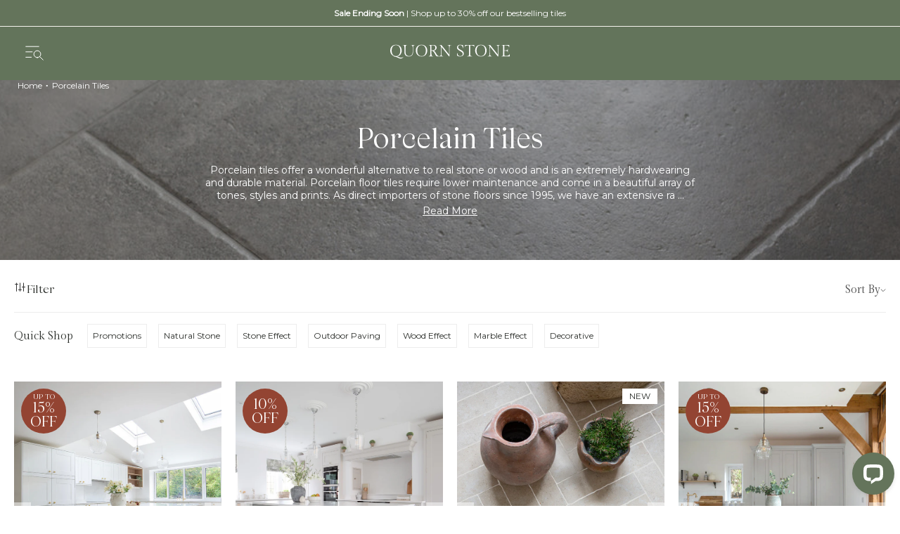

--- FILE ---
content_type: text/css
request_url: https://www.mystonefloor.com/cdn/shop/t/60/assets/collection.css?v=39532551820275740341723637090
body_size: 3441
content:
@keyframes fadeIn{0%{opacity:0}to{opacity:1}}.c-collection{font-family:var(--font-heading-family)}.c-collection__count-product{font-size:1.6rem;line-height:1.5;padding-top:1.6rem;font-weight:400;text-align:center}.c-collection__empty-heading{font-weight:400;text-align:center;font-size:2.4rem}.c-collection__inner{display:flex;flex-direction:row;flex-wrap:wrap;width:100%;margin-bottom:4rem;font-family:var(--font-heading-family)}@media screen and (min-width: 640px){.c-collection__inner{margin-bottom:8rem}}.c-collection__header{position:relative}.c-collection__header-content{max-width:1200px;margin:0 auto;padding:4rem 0;font-family:var(--font-body-family)}.c-collection__header-content a{text-decoration:underline}@media screen and (min-width: 640px){.c-collection__header-content{padding:6rem 0}}.c-collection__header-title{font-size:4rem;text-transform:none}.c-collection__header-image{position:absolute;top:0;left:0;width:100%;height:100%}.c-collection__header-image:after{position:absolute;top:0;left:0;width:100%;height:100%;background-color:#00000059;content:""}.c-collection__breadcrumb{position:absolute;top:0;left:0;z-index:1;width:100%}.c-collection__tags{font-size:1.3rem;display:flex;align-items:center;width:100%;overflow:auto;gap:6px}@media screen and (max-width: 768px){.c-collection__tags{padding-bottom:15px}}@media screen and (min-width: 960px){.c-collection__tags{flex-wrap:wrap}}.c-collection__tags-item{display:inline-flex;flex-shrink:0;margin-bottom:0}.c-collection__tags-link{min-width:49px;padding:10px 16px;border-radius:50px;box-shadow:inset 0 0 0 1px #e3e7e6;color:transparent;line-height:1.23;letter-spacing:-.02em}.c-collection__tags-link.is-selected{background:#f5f5f5}.c-collection__filter{width:100%;padding-bottom:2.4rem}.c-collection__filter-heading{position:relative;width:100%;padding:2rem 4rem;border-right:1px solid #ededed;font-family:var(--font-heading-family);font-weight:400;font-size:1.4rem;line-height:21px}.c-collection__filter-cat-heading{position:relative;width:100%;font-family:var(--font-heading-family);font-weight:400;text-transform:capitalize;cursor:pointer;font-size:1.6rem;line-height:21px}@media screen and (min-width: 960px){.c-collection__filter-cat-heading{font-size:1.4rem;line-height:21px}.c-collection__filter-cat-heading:after{display:block}}.c-collection__filter-cat-heading:after{position:absolute;top:6px;right:0;width:.7rem;height:.7rem;border-width:2px 2px 0 0;border-style:solid;border-color:#333;border-radius:1px;transform:rotate(135deg);content:""}@media screen and (min-width: 960px){.c-collection__filter-cat-heading:after{top:12px}}.c-collection__filter-cat-heading.is-open:after{transform:rotate(-45deg)}.c-collection__filter-dropdown{display:flex;flex-direction:row;flex-wrap:wrap;align-items:center;width:100%;max-height:0;padding:0;overflow:hidden;background-color:#fff}@media screen and (min-width: 960px){.c-collection__filter-dropdown{position:absolute;z-index:1;display:block;flex-direction:column;padding:unset;padding:0 2rem;background-color:#fff;border:0}.is-open+.c-collection__filter-dropdown{padding-top:1rem;padding-bottom:1rem;border:1px solid #ededed}}.c-collection__filter-list{display:block;width:100%;padding:1rem 0;overflow:hidden}@media screen and (min-width: 960px){.c-collection__filter-list{display:flex;flex-direction:row;flex-wrap:wrap;align-items:center;max-height:165px;overflow:auto}}.c-collection__filter-item{position:relative;display:flex;align-items:center;width:100%;margin-bottom:1rem}@media screen and (min-width: 960px){.c-collection__filter-item{display:block;margin-bottom:1rem}}@media screen and (max-width: 960px){.c-collection__filter-item:last-of-type{margin-bottom:1rem}}.c-collection__filter-item--links{width:100%}.c-collection__filter-item--links:before{display:none}.c-collection__filter-link{position:relative;display:flex;align-items:center;color:#616161;font-family:var(--font-body-family);font-weight:400;text-transform:capitalize;font-size:1.4rem;line-height:21px}.c-collection__filter-link:before{display:inline-block;width:14px;height:14px;margin-right:1rem;margin-left:2px;border:1px solid #fff;outline:1px solid rgba(44,47,43,.1);outline-offset:1px;content:""}.is-selected .c-collection__filter-link{color:#2c2f2b}.is-selected .c-collection__filter-link:before{background-color:#2c2f2b}.c-collection__filter-current{display:none;font-family:var(--font-body-family);font-size:1.2rem;line-height:18px}.c-collection__filter-current-separate:last-child{display:none}@media screen and (min-width: 960px){.c-collection__filter-current{display:block}}.c-collection__filter__header{display:flex;margin-bottom:1rem;padding-bottom:1rem;border-bottom:1px solid #ededed}.c-collection__filter__header-count{font-family:var(--font-body-family);font-size:1.4rem;line-height:22px}.c-collection__filter__header-reset{margin-left:auto;font-family:var(--font-body-family);font-weight:500;text-decoration:underline;font-size:1.2rem;line-height:22px}@media screen and (max-width: 960px){.c-collection__filter__header{display:none}}.c-collection__grid{width:100%}@media screen and (min-width: 480px){.c-collection__grid{display:grid;grid-template-columns:repeat(2,calc(50% - 1.2rem));gap:3rem 2rem}}@media screen and (min-width: 820px){.c-collection__grid{display:grid;grid-template-columns:repeat(4,calc(25% - 1.5rem));gap:3rem 2rem}}.c-collection__grid-inner{position:relative;z-index:0;display:grid;padding-bottom:4.8rem;column-gap:2rem;grid-template-columns:50% 50%;row-gap:2rem}.c-collection__footer{display:flex;flex-wrap:wrap;align-items:center;margin-top:1.5rem;font-family:Gilda Display;font-size:1.2rem;line-height:18px}@media screen and (max-width: 820px){.c-collection__footer{padding:0 2.4rem}}@media screen and (min-width: 820px){.c-collection__footer{padding-top:1.5rem;border-top:1px solid #ededed}}.c-collection__footer-link{display:flex;align-items:center;margin-right:1rem;padding:.5rem 1rem;border:1px solid #ededed}.c-collection__footer-link__ico{width:7px;height:7px;margin-left:.5rem}@media screen and (max-width: 820px){.c-collection__footer-link{margin-bottom:1rem}}.c-collection__footer-link__clear{color:#2c2f2b;font-family:Gilda Display}@media screen and (min-width: 820px){.c-collection__footer-link__clear{font-size:1.2rem;line-height:18px}}@media screen and (max-width: 820px){.c-collection__footer-link__clear{width:100%;padding:1.3rem 3rem;background-color:#63745b;border:1px solid #63745b;border-radius:50px;color:#fff;text-decoration:none}}.c-collection__seo{width:100%;margin-top:2.4rem;padding-top:5rem;border-top:1px solid #ededed}@media screen and (min-width: 820px){.c-collection__seo{margin-top:4.8rem}}.c-collection__seo__inner{max-width:800px;margin-right:auto;margin-left:auto}.c-collection__seo__title{font-size:4rem}.c-collection__seo__copy{font-family:var(--font-body-family);font-size:1.6rem;line-height:24px}.c-collection__seo__tags{display:flex;flex-wrap:wrap;align-items:center;justify-content:center;margin-top:2rem;text-align:center}.c-collection__seo__tag{margin:1rem 1rem 0;padding:.8rem 1rem;border:1px solid #ededed;font-family:var(--font-body-family);font-weight:400;font-size:1.2rem;line-height:18px}.c-collection .c-carousel__slide__tooltip{display:none}.c-collection__grid .c-product-card--third,.c-search__grid-inner .c-product-card--third{margin-bottom:3rem}@media screen and (min-width: 480px){.c-collection__grid .c-product-card--third,.c-search__grid-inner .c-product-card--third{margin-bottom:unset}}.c-facets{display:flex;color:#4b4b4b}@media screen and (min-width: 1440px){.c-facets{display:block}}.c-facets__form{position:relative;flex-wrap:wrap;width:100%}.c-facets__form__buttons{display:flex;align-items:center;justify-content:space-between;padding:2.4rem 0 1.6rem}.c-facets__button{display:flex;justify-content:center;gap:.8rem;font-size:1.6rem;line-height:1.5;color:#2c2f2b}@media screen and (min-width: 1440px){.c-facets__button{display:none}}.c-facets__wrapper{position:fixed;top:0;left:-100%;display:flex;flex-direction:column;width:100%;height:100vh;height:var(--vh);height:100dvh;background:#fff;color:#4b4b4b;overflow-y:auto;transition-property:transform;transition-duration:.5s;transition-timing-function:cubic-bezier(.645,.045,.355,1);z-index:9}@media screen and (min-width: 1440px){.c-facets__wrapper{position:static;z-index:4;width:100%;max-width:none;height:auto;overflow:visible;background-color:transparent}}.c-facets__wrapper.is-active{left:0}.c-facets__wrapper__header{position:relative;padding:1.9rem 2.4rem;color:#2c2f2b;text-align:center;font-size:2rem;line-height:1.1}@media screen and (min-width: 1440px){.c-facets__wrapper__header{display:none}}.c-facets__wrapper__filters{flex-grow:1;overflow:auto}@media screen and (min-width: 1440px){.c-facets__wrapper__filters{display:flex;overflow:visible}}.c-facets__wrapper__filters__filter-item{position:relative;padding:2.4rem;border-top:1px solid #ededed;line-height:1.5;cursor:pointer}@media screen and (min-width: 1440px){.c-facets__wrapper__filters__filter-item{position:relative;flex:1;padding:0;border-top:none;border-right:1px solid #ededed}.c-facets__wrapper__filters__filter-item:first-child .c-facets__wrapper__filters__filter-item__heading{padding-left:0}.c-facets__wrapper__filters__filter-item:last-child{border-right:none}.c-facets__wrapper__filters__filter-item:last-child .c-facets__wrapper__filters__filter-item__heading{padding-right:0}}.c-facets__wrapper__filters__filter-item-toggle-icon{position:absolute;top:3.2rem;right:2.6rem;width:11px;height:7px;transition:transform .15s ease-in}@media screen and (min-width: 1440px){.c-facets__wrapper__filters__filter-item-toggle-icon{top:1.4rem;right:2rem;z-index:-1}}@media screen and (min-width: 1440px){.c-facets__wrapper__filters__filter-item.is-active{position:relative}}.c-facets__wrapper__filters__filter-item.is-active:before{display:none}.c-facets__wrapper__filters__filter-item.is-active .c-facets__wrapper__filters__filter-item__options{display:block;height:auto;padding-top:1.6rem;opacity:1;pointer-events:auto}@media screen and (min-width: 1440px){.c-facets__wrapper__filters__filter-item.is-active .c-facets__wrapper__filters__filter-item__options{position:absolute;top:100%;width:100%;padding:1.5rem;background-color:#fff;border:1px solid #ededed}}.c-facets__wrapper__filters__filter-item.is-active .c-facets__wrapper__filters__filter-item-toggle-icon{z-index:-1;transform:rotate(-180deg)}.c-facets__wrapper__filters__filter-item__heading{font-family:Gilda Display;cursor:pointer}@media screen and (min-width: 1440px){.c-facets__wrapper__filters__filter-item__heading{padding:0 1.7rem 1.9rem;font-size:1.4rem;color:#2c2f2b}}.c-facets__wrapper__filters__filter-item__heading-all{display:none}@media screen and (min-width: 1440px){.c-facets__wrapper__filters__filter-item__heading-all{position:absolute;bottom:0;display:block;font-family:var(--font-body-family);line-height:1.6;font-size:1.2rem}}.c-facets__wrapper__filters__filter-item__options{height:0;transition:height .15s ease-in;opacity:0;pointer-events:none}.c-facets__wrapper__filters__filter-item__options-heading{display:none;align-items:center;margin-bottom:0;margin-bottom:1.6rem;padding-bottom:1.5rem;border-bottom:1px solid #ededed;color:#2c2f2b;font-family:var(--font-body-family);cursor:auto;font-size:1.4rem;line-height:1.6}@media screen and (min-width: 1440px){.c-facets__wrapper__filters__filter-item__options-heading{display:flex;justify-content:space-between}}.c-facets__wrapper__filters__filter-item__options-clear{font-weight:500;font-size:1.2rem;line-height:1.6;text-decoration:underline;cursor:pointer}.c-facets__wrapper__filters__filter-item__options-item{margin-bottom:1.6rem;color:#2a2a2a;font-family:var(--font-body-family);font-size:1.4rem}@media screen and (min-width: 1440px){.c-facets__wrapper__filters__filter-item__options-item{max-height:137px;margin-bottom:.8rem;overflow-y:auto}}.c-facets__wrapper__filters__filter-item__options-item-value{position:relative;display:flex;align-items:center;cursor:pointer;word-break:break-word}.c-facets__wrapper__filters__filter-item__options-item-value:before{flex:0 0 auto;width:17px;height:17px;margin-right:.8rem;background-image:url("data:image/svg+xml,%3Csvg width='17' height='17' viewBox='0 0 17 17' fill='none' xmlns='http://www.w3.org/2000/svg'%3E%3Crect x='0.5' y='0.5' width='16' height='16' fill='white'/%3E%3Crect x='0.5' y='0.5' width='16' height='16' stroke='%23DDDDDD'/%3E%3C/svg%3E%0A");content:""}.c-facets__wrapper__filters__filter-item__options-item-value.is-active:before{background-image:url("data:image/svg+xml,%3Csvg width='17' height='17' viewBox='0 0 17 17' fill='none' xmlns='http://www.w3.org/2000/svg'%3E%3Crect x='0.5' y='0.5' width='16' height='16' fill='white'/%3E%3Cg clip-path='url(%23clip0_6037_42207)'%3E%3Cpath d='M5.37109 9.0835L7.63961 12.0002L12.6304 5.5835' stroke='%23333333' stroke-linecap='square'/%3E%3C/g%3E%3Crect x='0.5' y='0.5' width='16' height='16' stroke='%23ACACAC'/%3E%3Cdefs%3E%3CclipPath id='clip0_6037_42207'%3E%3Crect width='8.16667' height='7.58333' fill='white' transform='translate(4.91699 5)'/%3E%3C/clipPath%3E%3C/defs%3E%3C/svg%3E%0A")}.c-facets__wrapper__filters__filter-item__options-item-value.is-disable{opacity:.6}.c-facets__wrapper__filters__filter-item__options-item-input{width:0;height:0;opacity:0;cursor:pointer}.c-facets__wrapper__footer{display:flex;width:100%;padding:24px;background-color:#fff;border-top:1px solid #ededed;gap:8px}@media screen and (min-width: 1440px){.c-facets__wrapper__footer{display:none}}.c-facets__wrapper__footer-button{width:100%;padding:.9rem;line-height:1.4}.c-facets__wrapper__close{position:absolute;top:1.6rem;right:2.4rem;font-size:0}.c-facets__sort-by{position:relative;padding:.7rem 0 .3rem;line-height:1.5}@media screen and (min-width: 1440px){.c-facets__sort-by{position:absolute;top:100%;right:0;z-index:3;transform:translateY(calc(-100% - 2.4rem))}}.c-facets__sort-by.is-active .c-facets__sort-by-dropdown{display:flex}.c-facets__sort-by-label{display:flex;align-items:center;cursor:pointer;gap:1.2rem;font-family:Gilda Display}.c-facets__sort-by-label-toggle-icon{width:8px;height:5px}.c-facets__sort-by-dropdown{position:absolute;top:100%;right:0;z-index:3;display:none;flex-wrap:wrap;margin-top:1rem;border:1px solid #ededed;white-space:nowrap;font-family:Gilda Display}.c-facets__sort-by-dropdown span{display:block;width:100%;padding:1rem;background-color:#fff;cursor:pointer}.c-facets__sort-by-dropdown span:hover{background-color:#2c2f2b;color:#fff}.c-facets__active-filters{display:block;width:100%;padding:1.6rem 0 2.4rem;border-top:1px solid #ededed}.c-facets__active-filters--has-active-filter .c-facets__active-filters__shopby{display:none}@media screen and (min-width: 1440px){.c-facets__active-filters--has-active-filter .c-facets__active-filters__shopby{display:flex;padding-top:2.4rem}}.c-facets__active-filters-inner{overflow-y:auto;width:calc(100% + 2.5rem)}@media screen and (min-width: 768px){.c-facets__active-filters-inner{width:100%}}.c-facets__active-filters-inner::-webkit-scrollbar{display:none}.c-facets__active-filters__remove-items{display:flex;gap:.8rem;font-family:var(--font-body-family);font-size:1.2rem}@media screen and (min-width: 1440px){.c-facets__active-filters__remove-items{padding-bottom:1.9rem;border-bottom:1px solid #ededed}}.c-facets__active-filters__remove-filter{display:flex;align-items:center;padding:6px 12px;border:1px solid #ededed;color:#2c2f2b;white-space:nowrap;gap:.7rem}.c-facets__active-filters__clear{display:flex;align-items:center;padding-left:.8rem;text-decoration:underline;white-space:nowrap}.load-more__spinner{position:fixed;top:50%;left:50%;z-index:2;display:none;width:35px;height:35px;margin-left:-24px;border:5px solid #f3f3f3;border-top:5px solid #3a3a3a;border-radius:50%;transform:translate(-50%,-50%);animation:spin 1s linear infinite}.load-more__spinner.is-active{display:block}@keyframes spin{0%{transform:rotate(0)}to{transform:rotate(360deg)}}.c-money{display:flex;align-items:flex-end;font-size:1.4rem;font-family:Gilda Display}.c-money__tax{font-weight:400;white-space:nowrap}.c-money__compare-sale{margin-left:.5rem;color:#b42c2c}.c-money__compare-price{padding-right:.6rem}.c-money:first-of-type{margin-right:3rem}.c-money--micro{font-size:1rem}.c-money--milli{font-size:1.2rem}.c-money--centi{font-size:1.4rem}.c-money--zeta{font-size:1.6rem}.c-money--epsilon{font-size:2.1rem}.c-money--delta{font-size:2.8rem}.c-money--gamma{font-size:3.7rem}.c-money--beta{font-size:4.9rem}.c-money--alpha{font-size:6.5rem}.c-money--pdp{font-size:1.8rem;line-height:1.1}.c-money--card{flex-direction:row;align-items:flex-end;width:100%;line-height:.8;font-size:1.6rem}.c-money--card:first-of-type{margin-right:1rem}.c-money--card .c-money__compare-sale{display:block;margin-top:.5rem}@media screen and (min-width: 640px){.c-money--card .c-money__compare-sale{display:unset}}.c-money--product,.c-money--popup{font-size:1.8rem}.c-money--popup .c-money__tax{font-size:1.6rem;text-transform:capitalize}.c-money--popup:first-of-type{margin-right:1rem}.c-money--center{justify-content:center}.c-read-more__button{display:inline;width:auto;text-decoration:underline}.c-read-more__button:hover{text-decoration:none;opacity:.5}.c-read-more__dots.is-hidden{display:none}.c-read-more__inner{display:none;max-height:0;transition:max-height .5s cubic-bezier(.5,0,.5,1)}.c-read-more__inner.is-active{display:inline;max-height:100%}.c-toolbar{position:relative;z-index:1;width:100%;margin-bottom:3rem}@media screen and (min-width: 640px){.c-toolbar{width:100%;margin:unset}}.c-toolbar__inner{display:flex;flex-direction:row;flex-wrap:wrap;align-items:center;width:100%}@media screen and (min-width: 640px){.c-toolbar__inner{margin-bottom:3rem;padding:unset}}.c-toolbar__button{display:flex;flex-grow:1;flex-direction:row;align-items:center;padding:2rem 0;font-size:1.6rem}.c-toolbar__button-icon{width:14px;height:14px}@media screen and (min-width: 960px){.c-toolbar__button{padding:0}}.c-toolbar__count{flex-grow:1;color:#616161;font-size:1.2rem;font-family:var(--font-heading-family);text-transform:uppercase;letter-spacing:.2em}.c-toolbar__count--mobile{padding:4rem 0;text-align:center}.c-toolbar__select{display:flex;flex-direction:row;align-items:center;margin-left:auto;font-family:var(--font-heading-family);font-size:1.6rem;line-height:24px;font-weight:400}.c-toolbar__select-wrapper{position:relative;margin-left:.5rem;padding-right:2rem;color:#616161}.c-toolbar__select-wrapper:after{content:"";position:absolute;top:6px;right:0;width:.7rem;height:.7rem;border-width:1px 1px 0 0;border-style:solid;border-color:#2c2f2b;border-radius:1px;transform:rotate(135deg)}.c-toolbar__select-field{font-family:var(--font-heading-family);font-size:1.6rem;line-height:24px;font-weight:400;text-align:right}.c-toolbar__view{display:flex;justify-content:center;min-width:70px;padding:2rem;border-left:1px solid rgba(44,47,43,.1);color:#616161}@media screen and (max-width: 640px){.c-toolbar__view:last-of-type{padding-right:0}.c-toolbar__view svg{margin-right:-14px}}.c-toolbar__view.is-active{color:#2c2f2b}.c-toolbar__view-container{display:flex;flex-direction:row;max-width:200px}.c-toolbar__shopby{display:flex;align-items:center;min-height:34px;color:#2c2f2b;font-family:Gilda Display;font-weight:400;white-space:nowrap;font-size:1.6rem}.c-toolbar__shopby-items{display:flex;margin-left:2rem}.c-toolbar__shopby-item{margin-right:1.6rem;font-family:var(--font-body-family);font-weight:400;font-size:1.2rem;line-height:18px}.c-toolbar__shopby-item__link{display:block;padding:.7rem;border:1px solid #ededed}.c-toolbar__shopby-wrapper{position:relative;margin-left:.5rem;padding-right:2rem;color:#616161}.c-toolbar__shopby-wrapper:after{position:absolute;top:0;right:0;width:1rem;height:1rem;border-width:2px 2px 0 0;border-style:solid;border-color:#2c2f2b;border-radius:2px;transform:rotate(135deg);content:""}.c-toolbar__shopby-field{color:#616161;text-transform:uppercase;letter-spacing:.2em;font-size:1.2rem}.c-sample-modal__no-sample{margin-bottom:1rem;font-family:var(--font-body-family);font-weight:400;font-size:1.4rem;line-height:22px}.c-sample-modal__title{text-align:center;font-size:1.8rem}.c-sample-modal__description{font-size:1.8rem;line-height:20px}.c-sample-modal__description p{margin-bottom:.5rem}.c-sample-modal__description__variant-text{font-family:var(--font-body-family);font-size:1.4rem;line-height:22px;font-weight:400}.c-sample-modal__product{margin-top:2.5rem;margin-bottom:3rem}.c-sample-modal__product-top{display:flex;margin-bottom:2.5rem}.c-sample-modal__product-top .o-ar{max-width:64px}.c-sample-modal__product-title{font-size:1.6rem;display:flex;flex-direction:column;margin-left:1rem}.c-sample-modal__product-title-variant{color:#616161;font-family:var(--font-body-family);font-size:1.2rem}.c-sample-modal__count{margin-top:1rem;margin-bottom:2rem;font-family:var(--font-body-family);font-weight:500;text-align:center;font-size:1.3rem}.c-sample-modal__count-number{font-family:var(--font-body-family)}.c-sample-modal__count+.c-sample-modal__count--limit{display:none}.c-sample-modal__count.is-limit{display:none}.c-sample-modal__count.is-limit+.c-sample-modal__count--limit{display:block}.c-sample-modal__count--limit{margin-top:1rem;margin-bottom:2rem;font-family:var(--font-body-family);font-weight:500;text-align:center;font-size:1.3rem}.c-sample-modal__form-submit{display:none;margin-bottom:.8rem}.c-sample-modal__form-button{display:block}.c-sample-modal__form-button-strong{font-weight:500;pointer-events:none}.c-sample-modal__form-button[disabled]{opacity:.75;pointer-events:none}.c-sample-modal__additional-info{margin-right:-3rem;margin-left:-3rem;padding:3rem;background-color:#f5f3ed80}.c-sample-modal__additional-info-title{padding:0 0 2rem}.c-sample-modal__additional-info-text{font-family:var(--font-body-family);text-align:center;font-size:1.4rem}.c-quickview-modal__row{display:grid;grid-template-columns:1fr 1fr;gap:4rem}.c-quickview-modal__title{text-align:center;font-size:1.8rem}.c-quickview-modal__description{font-size:1.8rem;line-height:20px}.c-quickview-modal__description p{margin-bottom:.5rem}.c-quickview-modal__description__variant-text{font-family:var(--font-body-family);font-size:1.4rem;line-height:22px;font-weight:400}.c-quickview-modal__product-title{font-size:2.8rem;display:flex;flex-direction:column}.c-quickview-modal__product-copy{margin-bottom:.5rem;font-family:var(--font-body-family);font-weight:400;font-size:1.4rem;line-height:22px}.c-quickview-modal__btn-group{display:flex;flex-wrap:wrap}.c-quickview-modal__btn-group__view{width:100%;margin-bottom:1rem}.c-quickview-modal__btn-group__sample{flex:1;margin-right:.5rem;padding-right:1rem;padding-left:1rem}.c-quickview-modal__btn-group__compare{flex:1;margin-left:.5rem;padding-right:1rem;padding-left:1rem}.c-suitability__title{margin-bottom:1rem;font-family:Gilda Display;font-weight:400;text-transform:uppercase}.c-suitability__list{display:grid;grid-template-columns:repeat(2,1fr);margin-bottom:1rem}.c-suitability__item{display:flex;align-items:center;color:#4b4b4b;font-family:var(--font-body-family);text-transform:capitalize}.c-suitability__item-ico{width:10px;height:10px;margin-right:1rem;padding:1px;color:#63745b}.c-suitability__item-ico--close{height:8px;color:#2c2f2b}.c-suitability__item-ico--check{width:12px;height:12px;margin-right:.8rem}.c-suitability__disclaim{display:block}.c-suitability--spacing-top{margin-top:3rem;padding-top:3rem;border-top:1px solid #ededed}.c-suitability--product{padding-top:2rem;border-top:1px solid #ededed}.c-suitability--product .c-suitability__title{font-family:var(--font-heading-family);text-transform:none;font-size:1.6rem;line-height:24px}.c-suitability--product .c-suitability__list{margin-bottom:1rem}.c-suitability--product .c-suitability__item{font-size:1.2rem;line-height:20px}.c-suitability--product .c-suitability__disclaim{display:block;font-size:1.2rem;line-height:18px;color:#616161;font-family:var(--font-body-family)}
/*# sourceMappingURL=/cdn/shop/t/60/assets/collection.css.map?v=39532551820275740341723637090 */


--- FILE ---
content_type: text/css
request_url: https://www.mystonefloor.com/cdn/shop/t/60/assets/theme-custom.css?v=23047473875461362191716070461
body_size: -450
content:
.c-content__copy--header-collection.js-read-more-inner a{text-decoration:unset}.sale-percentage-container{line-height:unset;background-color:#934432;height:64px;width:64px;border-radius:64px;min-height:64px;min-width:64px}.sale-percentage-inner{display:flex;flex-direction:column;align-items:center;justify-content:center}.sale-percentage-inner div{font-size:20px;line-height:20px}.sale-percentage-inner .sale-text-small{font-size:10px;line-height:10px}.kl-teaser-VbMq6J{left:-500px!important}.Globo-form-subscribe{font-family:Avenir Next LT W01 Regular}.Globo-header-close{top:15px!important}.Globo-water-mark{display:none}
/*# sourceMappingURL=/cdn/shop/t/60/assets/theme-custom.css.map?v=23047473875461362191716070461 */


--- FILE ---
content_type: text/css
request_url: https://www.mystonefloor.com/cdn/shop/t/60/assets/product.css?v=125820512184040427511768484508
body_size: 8467
content:
@keyframes fadeIn{0%{opacity:0}to{opacity:1}}.c-carousel{position:relative;width:100%}.c-carousel--auto .c-carousel__slider{display:flex}.c-carousel--auto .c-carousel__slide{height:auto}.c-carousel--featured-images-thumbs{position:absolute;bottom:15%;z-index:10;width:calc(100% - 42px);max-height:64px;overflow:scroll;-webkit-user-select:none;user-select:none;touch-action:auto;-ms-overflow-style:none;scrollbar-width:none;margin-inline:21px}@media screen and (min-width: 820px){.c-carousel--featured-images-thumbs{bottom:initial;width:48px;height:392px;max-height:initial;margin-inline:0}}.c-carousel--featured-images-thumbs::-webkit-scrollbar{display:none}.c-carousel--featured-images-thumbs .c-carousel__track{display:flex;flex-direction:row;width:fit-content;gap:8px}@media screen and (min-width: 820px){.c-carousel--featured-images-thumbs .c-carousel__track{flex-direction:column}}.c-carousel--featured-images-thumbs .c-carousel__track .c-carousel__thumbnail-slide{width:48px;height:64px;border:1px solid transparent;transition:all .3s ease-in-out;opacity:.7;cursor:pointer}@media screen and (min-width: 820px){.c-carousel--featured-images-thumbs .c-carousel__track .c-carousel__thumbnail-slide{height:72px}}.c-carousel--featured-images-thumbs .c-carousel__track .c-carousel__thumbnail-slide:hover{opacity:1}.c-carousel--featured-images-thumbs .c-carousel__track .c-carousel__thumbnail-slide.c-carousel__thumbnail-slide--focus{border-color:#2c2f2b;opacity:1}.c-carousel--featured-images-thumbs .c-carousel__track .c-carousel__thumbnail-slide img{-webkit-user-select:none;user-select:none;-webkit-user-drag:none}.c-carousel--featured-images{width:100%;height:calc(100vh - 192px);margin-inline:auto}@media screen and (min-width: 640px){.c-carousel--featured-images{max-width:calc(100vw - 122px);height:calc(100vh - 144px);margin-right:0}}@media screen and (min-width: 820px){.c-carousel--featured-images{height:calc(100vh - 64px)}}.c-carousel--featured-images .swiper{align-self:flex-start}.c-carousel--featured-images .tns-inner,.c-carousel--featured-images .c-carousel__slider{width:100%;height:100%}.c-carousel--featured-images .c-product__images-slide{height:100%;max-height:calc(100vh - 110px)}@media screen and (min-width: 640px){.c-carousel--featured-images .c-product__images-slide{max-height:calc(100vh - 144px)!important}}@media screen and (min-width: 820px){.c-carousel--featured-images .c-product__images-slide{max-height:calc(100vh - 64px)!important}}.c-carousel--featured-images .c-product__images-slide--imagenum{margin-left:auto;margin-right:auto;position:absolute;bottom:-1px;font-size:1rem;background:#fff;padding:3px 6px}.c-carousel--featured-images .c-product__images-slide .pinch-zoom-container{position:static!important;display:flex;align-items:center;width:100%;height:calc(100vh - 110px)!important}@media screen and (min-width: 640px){.c-carousel--featured-images .c-product__images-slide .pinch-zoom-container{display:block;width:initial;height:calc(100vh - 144px)!important}}@media screen and (min-width: 820px){.c-carousel--featured-images .c-product__images-slide .pinch-zoom-container{height:calc(100vh - 64px)!important}}.c-carousel--featured-images .c-product__images-slide .pinch-zoom-container picture{background-size:250%}.c-carousel--featured-images .c-product__images-slide .pinch-zoom-container .c-product__media-frame{top:0}.c-carousel--featured-images .c-product__images-slide .pinch-zoom-container .o-img{transition:all .3s ease-in-out}.c-carousel--featured-images .c-product__images-slide .c-product__media-frame{display:flex;justify-content:center;width:fit-content;height:auto;margin-inline:auto}.c-carousel--featured-images .c-product__images-slide .c-carousel__img{height:auto;max-height:calc(100vh - 110px)}@media screen and (min-width: 640px){.c-carousel--featured-images .c-product__images-slide .c-carousel__img{height:calc(100vh - 144px)!important}}@media screen and (min-width: 820px){.c-carousel--featured-images .c-product__images-slide .c-carousel__img{height:calc(100vh - 64px)!important}}@media screen and (min-width: 640px){.c-carousel--featured-images .c-product__images-slide .c-carousel__img{width:fit-content}}.c-carousel--featured-images .c-product__images-slide .c-carousel__img .o-img{width:100%;height:100%}.c-carousel--about-us .tns-controls{display:none}@media screen and (max-width: 820px){.c-carousel--about-us .tns-ovh{padding-right:17.5%}}@media screen and (max-width: 820px){.c-carousel--featured-item .tns-ovh{padding-right:22px}}.c-carousel--featured-item .c-carousel__slider{display:flex}.c-carousel--featured-item .c-carousel__slide{align-self:stretch}.c-carousel__slider{width:100%;height:100%;white-space:nowrap;transition:all 0s}.c-carousel__slider--range{display:none;margin:0 auto}.c-carousel__slider--range.tns-carousel,.c-carousel__slider--range.swiper-initialized{display:block}@media screen and (min-width: 820px){.c-carousel__slider--about-us-grid-banner{display:grid;gap:44px;grid-template-columns:repeat(3,1fr)}}.c-carousel__slider--featured-images{position:relative;width:100vw;-webkit-user-select:none;user-select:none}@media screen and (min-width: 640px){.c-carousel__slider--featured-images{width:fit-content}}.c-carousel__slider--featured-images-thumbs{position:absolute;width:48px;height:100%;transform:none!important}.c-carousel__slide{position:relative;display:inline-block;flex-shrink:0;vertical-align:top;width:100%;white-space:normal}.c-carousel__slide--auto{display:grid;grid-template:1fr/1fr}.c-carousel__slide--auto>*{grid-area:1/1}.c-carousel__slide--auto .c-content--homepage{width:calc(100% - 8rem)}@media screen and (min-width: 820px){.c-carousel__slide--auto .c-content--homepage{padding-bottom:20%}}.c-carousel__slide--about-us{height:100%}.c-carousel__slide__tooltip{position:absolute;top:.7rem;left:.7rem;display:flex;align-items:center;width:24px;height:24px;padding:5px;overflow:hidden;background-color:#fff;border-radius:50%;cursor:pointer}.c-carousel__img{position:relative;width:100%;height:100%}.c-carousel__nav{position:absolute;right:3rem;bottom:3rem;display:flex;justify-content:flex-end;margin:1rem;transition:visibility 0ms,opacity .2s cubic-bezier(.645,.045,.355,1) 1s;opacity:0;visibility:hidden;pointer-events:none}.flickity-enabled~.c-carousel__nav{opacity:1;visibility:visible}.c-carousel__arrow{display:inline-flex;align-items:center;justify-content:center;pointer-events:pointer;width:40px;height:40px}.c-carousel__arrow--circle{background-color:#f5f3ed;border-radius:50%}.c-carousel__arrow--white{background-color:#fff}.c-carousel__arrow+.c-carousel__arrow{margin-left:1rem}.c-carousel__arrow[aria-disabled=true]{opacity:.5}.c-carousel__icon{pointer-events:none;width:12px;height:12px}.c-carousel__icon-small{display:block;pointer-events:none;width:7px;height:7px}.c-carousel__content{position:absolute}.c-carousel__scroll-bar{position:relative;width:100%;height:10px;margin-top:4rem}.c-carousel__scroll-bar:before{position:absolute;right:0;bottom:0;left:0;width:100%;height:4px;background:#ededed;transition:all .25s cubic-bezier(.645,.045,.355,1);content:""}@media screen and (min-width: 820px){.c-carousel__scroll-bar--about-us{display:none}}.c-carousel__bar{position:absolute;bottom:0;left:0;width:var(--bar-width, 0px);height:4px;background:#63745b;transition:all .25s cubic-bezier(.645,.045,.355,1);cursor:grab;-webkit-user-select:none;user-select:none}.c-carousel__bar:before{content:"";position:absolute;top:-10px;right:0;bottom:-10px;left:0}.c-carousel--no-overflow .c-carousel__slider,.c-carousel--no-overflow .tns-ovh{overflow:visible}.c-carousel--product-d{display:flex;flex-direction:column}@media screen and (min-width: 820px){.c-carousel--product-d .c-carousel__slider{display:grid;width:100%;grid-template-columns:1fr 1fr;gap:30px}}.c-carousel--product{display:flex;flex-direction:column}@media screen and (min-width: 820px){.c-carousel--product .c-carousel__slider{display:grid;width:100%;grid-template-columns:1fr 1fr;gap:30px}}@media screen and (min-width: 820px){.c-carousel--product .c-carousel__slide:nth-child(3n){grid-column:span 2}.c-carousel--product .c-carousel__slide:nth-child(3n) .c-carousel__img:before{content:"";position:relative;display:block;width:100%;padding-bottom:66.67%;pointer-events:none}}.c-carousel--product-m{padding:0 55px}.c-carousel--product-m .tns-ovh{overflow:unset}.c-carousel [data-controls=prev],.c-carousel [data-controls=next]{position:absolute;top:50%;z-index:2;width:24px;height:32px;padding:7px;background-color:#ffffff80}.c-carousel [data-controls=prev]{left:0}.c-carousel [data-controls=next]{right:0}.c-carousel--product-case-studies .c-carousel__slider,.c-carousel--product-case-studies .c-carousel__slide{height:100%}.c-carousel--product-case-studies [data-controls=prev],.c-carousel--product-case-studies [data-controls=next]{top:initial;bottom:4rem;width:32px;height:32px}@media screen and (min-width: 820px){.c-carousel--product-case-studies [data-controls=prev],.c-carousel--product-case-studies [data-controls=next]{width:40px;height:40px}}.c-carousel--product-case-studies [data-controls=next]{left:7rem}@media screen and (min-width: 820px){.c-carousel--product-case-studies [data-controls=next]{right:5rem;left:initial}}.c-carousel--product-case-studies [data-controls=prev]{right:initial;left:4rem}@media screen and (min-width: 820px){.c-carousel--product-case-studies [data-controls=prev]{right:calc(5rem + 50px);left:initial}}@media screen and (min-width: 820px){.c-carousel--product-case-studies .c-content{padding-right:21rem}}@media screen and (max-width: 820px){.c-carousel--product-case-studies .c-content{padding-bottom:calc(6rem + 32px)}}.c-carousel--arrow-small [data-controls]{background-color:transparent}.c-carousel--arrow-light [data-controls]{fill:#fff}.tns-outer{padding:0!important}.tns-outer [hidden]{display:none!important}.tns-outer [aria-controls],.tns-outer [data-action]{cursor:pointer}.tns-horizontal.tns-no-subpixel:after{content:"";display:table;clear:both}.tns-horizontal.tns-no-subpixel>.tns-item{float:left}.tns-horizontal.tns-carousel.tns-no-subpixel>.tns-item{margin-right:-100%}.tns-no-calc{position:relative;left:0}.tns-gallery{position:relative;left:0;min-height:1px}.tns-gallery>.tns-item{position:absolute;left:-100%;-webkit-transition:transform 0s,opacity 0s;-moz-transition:transform 0s,opacity 0s;transition:transform 0s,opacity 0s}.tns-gallery>.tns-slide-active{position:relative;left:auto!important}.tns-gallery>.tns-moving{-webkit-transition:all .25s;-moz-transition:all .25s;transition:all .25s}.tns-autowidth{display:inline-block}.tns-lazy-img{-webkit-transition:opacity .6s;-moz-transition:opacity .6s;transition:opacity .6s;opacity:.6}.tns-lazy-img.tns-complete{opacity:1}.tns-ah{-webkit-transition:height 0s;-moz-transition:height 0s;transition:height 0s}.tns-ovh{overflow:hidden}.tns-visually-hidden{position:absolute;left:-10000em}.tns-transparent{opacity:0;visibility:hidden}.tns-fadeIn{z-index:0;opacity:1;filter:alpha(opacity=100)}.tns-normal,.tns-fadeOut{z-index:-1;opacity:0;filter:alpha(opacity=0)}.tns-vpfix{white-space:nowrap}.tns-vpfix>div,.tns-vpfix>li{display:inline-block}.tns-item,tns-item img{perspective:1000;-webkit-transform:translate3d(0,0,0);transform:translateZ(0);backface-visibility:hidden;-webkit-perspective:1000;-webkit-backface-visibility:hidden}.c-carousel__thumbnail-slide{cursor:pointer}.c-money{display:flex;align-items:flex-end;font-size:1.4rem;font-family:Gilda Display}.c-money__tax{font-weight:400;white-space:nowrap}.c-money__compare-sale{margin-left:.5rem;color:#b42c2c}.c-money__compare-price{padding-right:.6rem}.c-money:first-of-type{margin-right:3rem}.c-money--micro{font-size:1rem}.c-money--milli{font-size:1.2rem}.c-money--centi{font-size:1.4rem}.c-money--zeta{font-size:1.6rem}.c-money--epsilon{font-size:2.1rem}.c-money--delta{font-size:2.8rem}.c-money--gamma{font-size:3.7rem}.c-money--beta{font-size:4.9rem}.c-money--alpha{font-size:6.5rem}.c-money--pdp{font-size:1.8rem;line-height:1.1}.c-money--card{flex-direction:row;align-items:flex-end;width:100%;line-height:.8;font-size:1.6rem}.c-money--card:first-of-type{margin-right:1rem}.c-money--card .c-money__compare-sale{display:block;margin-top:.5rem}@media screen and (min-width: 640px){.c-money--card .c-money__compare-sale{display:unset}}.c-money--product,.c-money--popup{font-size:1.8rem}.c-money--popup .c-money__tax{font-size:1.6rem;text-transform:capitalize}.c-money--popup:first-of-type{margin-right:1rem}.c-money--center{justify-content:center}.c-pager{position:absolute;right:0;bottom:1rem;left:0;display:flex;justify-content:center;padding:1rem 5rem;color:#fff}@media screen and (min-width: 640px){.c-pager{bottom:2rem;justify-content:flex-end}}.c-pager--secondary{position:relative;color:#2c2f2b}.c-pager__status{position:relative;display:inline-flex;width:10px;height:10px;border:2px solid currentColor;border-radius:50%;cursor:pointer}.c-pager__status+.c-pager__status{margin-left:1rem}.c-pager__status:after{content:"";position:absolute;top:0;left:0;width:10px;height:10px;margin:-1px;background-color:currentColor;border-radius:50%;transition:all .3s linear;opacity:0}.c-pager__status:hover:after,.c-pager__status[aria-current]:after{opacity:1}.c-pager--tertiary{position:static;margin-top:5rem;padding:0;color:#2c2f2b}.c-pager--tertiary .c-pager__status{flex:1;width:initial;height:initial;margin:0;border:4px solid #f5f3ed;border-radius:0}.c-pager--tertiary .c-pager__status:after{display:none}.c-pager--tertiary .c-pager__status:hover,.c-pager--tertiary .c-pager__status[aria-current]{border:4px solid #63745b}#Globo-Back-In-Stock{margin:0}.gBackInStock-Button{display:none!important}.disable-scroll{height:100%;overflow-y:hidden}.c-product{font-family:var(--font-heading-family)}@media screen and (min-width: 640px){.c-product{padding-block-start:8px}}.c-product__inner{position:relative;display:flex;flex-direction:row;flex-wrap:wrap;align-items:flex-start;padding-bottom:4.8rem}.c-product__inner .stamped-badge{text-align:left}@media screen and (min-width: 640px){.c-product__inner{align-items:stretch;padding-bottom:9.6rem}}@media screen and (min-width: 820px){.c-product__inner{display:grid;align-items:flex-start;column-gap:65px;grid-template-columns:1fr 30%;grid-auto-rows:max-content}}.c-product__inner.is-disabled{opacity:.7;pointer-events:none}.c-product__metafield-details{font-weight:400}.c-product__images{width:calc(100% + 8rem);margin:0 -2.5rem 4rem;overflow:hidden}@media screen and (min-width: 820px){.c-product__images{width:unset;margin:unset}}.c-product__images-slide--modal-trigger{cursor:pointer}.c-product__images-slide--modal-trigger .c-product__images__play{opacity:1;visibility:visible}.c-product__images-slide--modal-trigger .c-product__images__play:before{left:60%;border-left:2rem solid #fff}@media screen and (min-width: 640px){.c-product__images-slide--modal-trigger .c-product__images__play:before{left:65%;border-left:4rem solid #fff}}.c-product__images-slide__media{position:relative;width:100%;height:100%}.c-product__images-slide__media:before{content:"";position:relative;display:block;width:100%;padding-bottom:127.27%;pointer-events:none}.c-product__images-slide__media video{position:absolute;top:0;left:0;width:100%;height:100%}@media screen and (max-width: 820px){.c-product__images--product-d{display:none}}.c-product__images--product-m{padding-block-start:8px;margin-block-end:0}@media screen and (min-width: 560px) and (max-width: 820px){.template-product .c-product__images--product-m .c-carousel--product-m{scale:.7;top:-15vh;margin-bottom:-25vh}}@media screen and (min-width: 820px){.c-product__images--product-m{display:none}}.c-product__sidebar{width:100%;margin-block-start:24px;margin-block-end:4rem}@media screen and (min-width: 820px){.c-product__sidebar{position:sticky;top:30px;grid-column:2;grid-row:1/span 2;margin-bottom:0;transition:top .2s}}@media screen and (min-width: 1440px){.c-product__sidebar{top:calc(var(--header-offset, 0px) + 10px)}}.c-product__sidebar-inner{display:flex;flex-direction:column;scroll-padding-top:var(--header-height)}.c-product__sidebar-inner.is-variant-popup-active{position:relative}.c-product__sidebar-inner.is-disabled{opacity:.7;pointer-events:none}.c-product__suitability-title,.c-product__suitability-list{display:none}.c-product__header{position:relative;margin-bottom:4rem;text-align:center}@media screen and (min-width: 768px){.c-product__header{margin-bottom:2rem;text-align:left}}.c-product__header p{color:#616161}.c-product__header__top{position:relative;display:flex;align-items:center;justify-content:space-between}.c-product__header__top-range{margin-bottom:2.4rem;padding:2px 5px;border:1px solid #ededed;font-family:var(--font-heading-family);cursor:pointer;font-size:1.4rem;line-height:21px}.c-product__header__top-favourite{width:14px;height:14px;margin-left:auto}.c-product__header__top .wk-button-product{position:absolute;top:.2rem;right:0;margin-left:auto}.c-product__header__top .wk-button-product svg{width:21px;height:21px}.c-product__header__top .wk-button-product .wk-label{display:none}.c-product__header__top .c-product__header__top .wk-button-product{position:relative;top:unset;width:14px;height:14px}.c-product__header__top .c-product__header__top .wk-button-product .wk-icon,.c-product__header__top .c-product__header__top .wk-button-product svg{width:100%;height:100%}.c-product__title{font-family:Gilda Display;max-width:300px;font-weight:400;text-align:left}.c-product__meta{font-size:1.8rem;color:#4b4b4b}.c-product__price{display:flex;flex:1;flex-direction:column;justify-content:flex-end;margin-top:1rem;font-size:1.6rem;color:#4b4b4b}.c-product__step{margin-bottom:2rem;color:#2c2f2b}.c-product__step-title{margin-bottom:1rem;font-family:Gilda Display;font-size:1.8rem;line-height:27px}.c-product__step-desc{margin-top:-1rem;margin-bottom:1rem;padding-left:2rem;color:#616161;font-family:var(--font-body-family);font-weight:400;font-size:1.2rem;line-height:18px}.c-product__step-desc strong{font-weight:500}.c-product__step-error{display:none;margin-top:1rem;margin-bottom:1rem;padding-left:2rem;color:#b42c2c;font-family:var(--font-body-family);font-weight:400;font-size:1.2rem;line-height:18px}.c-product__step-error strong{font-weight:500}.c-product__step-icon{display:flex;align-items:center;margin-right:1rem;margin-left:auto;text-decoration:underline}.c-product__step-icon .c-ico{width:10px;height:10px;margin-left:1rem}.c-product__step__variant-popup{display:flex;align-items:center;padding:1.5rem;border:1px solid #ededed;font-family:var(--font-body-family);cursor:pointer;font-size:1.2rem}.c-product__step__variant-popup .c-product__step-icon--change{display:none}.c-product__step__variant-popup.is-active .c-product__step-icon--change{display:flex}.c-product__step__variant-popup.is-active .c-product__step-icon--select{display:none}.c-product__step__dialog-value{display:flex;flex-wrap:wrap;align-items:center;-webkit-user-select:none;user-select:none}.c-product__step__dialog-value__ico{display:none;width:14px;height:14px;margin-right:10px;padding:2px;border:1px solid #63745b;border-radius:100%;color:#63745b}.c-product__step__dialog-value__oos-text-strike{text-decoration:line-through}.c-product__step__dialog-value.oos .c-product__step__dialog-value__oos-text-strike{display:flex}.c-product__step__dialog-value.oos .c-product__step__dialog-value__oos-text{display:flex;flex:1 1 100%;margin-left:24px}.c-product__step__dialog-value.oos .c-product__step__dialog-value__ico{border:1px solid #b42c2c;color:#b42c2c}.c-product__step__dialog-value.made-to-order .c-product__step__dialog-value__made-to-order-text-strike{display:flex}.c-product__step__dialog-value.made-to-order .c-product__step__dialog-value__made-to-order-text{display:flex;flex:1 1 100%;margin-left:24px}.c-product__step__dialog-value.made-to-order .c-product__step__dialog-value__ico{border:1px solid #63745b;color:#63745b}.c-product__step__dialog-value .c-product__step__dialog-value__ico{display:flex}.c-product__step-content.is-hidden,.c-product__step--qty.is-hidden{display:none}.c-product__view-product{display:none!important}.c-product__select{position:relative;display:flex;align-items:center;margin-bottom:1rem}.c-product__select.hidden,.c-product__select.is-hidden{display:none}.c-product__select:after{content:"";position:absolute;top:calc(50% - .5rem);right:2.5rem;z-index:-1;width:1rem;height:1rem;border-width:2px 2px 0 0;border-style:solid;border-color:#2c2f2b;border-radius:2px;transform:rotate(135deg) translateY(-50%);transform-origin:center;transition:transform .3s cubic-bezier(.5,0,.5,1)}.c-product__select--no-arrow:after{display:none}.c-product__select-field-wrapper{display:flex;flex:1;align-items:center;padding:1.1rem 1.5rem;border:1px solid #ededed}.c-product__select-field-input{width:100%;outline:none;font-family:var(--font-body-family);font-weight:400;white-space:break-spaces;margin-block-start:3px;font-size:1.6rem;transition:opacity .3s ease-in-out}@media screen and (min-width: 820px){.c-product__select-field-input{font-size:1.3rem}}.c-product__select-field-input[disabled]{opacity:.5;pointer-events:none}.c-product__select-field-label{display:block;width:100%;font-family:var(--font-body-family);text-transform:uppercase;font-size:1.1rem;line-height:11px;-webkit-user-select:none;user-select:none}.c-product__select-ex{width:24px;height:24px;margin:0 5px}.c-product__popup{font-family:var(--font-body-family);font-size:1.4rem;line-height:22px}.c-product__popup__field{display:grid;align-items:center;margin-bottom:.8rem;padding:1.7rem 1.6rem 1.9rem;border:1px solid #ededed;cursor:pointer;grid-template-columns:1fr minmax(50px,auto) minmax(50px,auto)}@media screen and (min-width: 400px){.c-product__popup__field{grid-template-columns:1fr minmax(100px,auto) minmax(100px,auto)}}.c-product__popup__field{font-size:1.4rem;line-height:1.6}.c-product__popup__field[data-variant-type=hidden],.c-product__popup__field.is-hide-vat .c-product__popup__field__price-unit--inc-vat{display:none}.c-product__popup__field.is-hide-vat .c-product__popup__field__price-unit--ex-vat{display:block}.c-product__popup__field--header{font-size:1.2rem;line-height:18px;position:relative;margin-bottom:2rem;padding:0 1.6rem 2rem;border:0;font-weight:500;cursor:default}.c-product__popup__field--header:after{position:absolute;bottom:0;left:-2.4rem;width:calc(100% + 4.8rem);border-bottom:1px solid #ededed;content:""}.c-product__popup__field--header .c-product__popup__field__price-unit{text-align:center}.c-product__popup__field--header .c-product__popup__field__price-m2{border-left:0;text-align:center}.c-product__popup__field--sub-header{margin-top:2rem;margin-bottom:1.6rem;padding-top:2rem;border-top:1px solid #ededed;font-family:Gilda Display;font-weight:600;cursor:default;font-size:1.6rem;line-height:18px}.c-product__popup__field--sub-header-first{margin-top:0;margin-bottom:1.6rem;padding-top:0;border-top:none}.c-product__popup__field--spacing{margin-top:2rem;margin-bottom:2rem;padding-top:2rem;border-top:1px solid #ededed}.c-product__popup__field--disabled{padding:1.1rem 1.6rem 1.2rem;background-color:#dddddd80}.c-product__popup__field--disabled .c-product__popup__field__size,.c-product__popup__field--disabled .c-product__popup__field__price-unit,.c-product__popup__field--disabled .c-product__popup__field__price-m2{opacity:.5}.c-product__popup__field--header-vat{display:flex;align-items:center;margin-bottom:1.5rem}.c-product__popup__field__size{padding-right:1rem}.c-product__popup__field__price-unit{padding-right:1rem;text-align:right}.c-product__popup__field__price-unit--inc-vat,.c-product__popup__field__price-unit--ex-vat{display:flex;flex-direction:column;align-items:center}.c-product__popup__field__price-unit--ex-vat{display:none}.c-product__popup__field__price-unit--sale{font-size:1.2rem;color:#b91c1c}.c-product__popup__field__price-m2{padding-left:1rem;border-left:1px solid rgba(106,122,108,.23);text-align:right}.c-product__popup__field__desc{display:flex;flex-direction:column;color:#4b4b4b;gap:.5rem;font-size:1.2rem;line-height:18px}.c-product__popup__field__desc-link{align-self:flex-start;text-decoration:underline}@media (hover: none){.c-product__popup__field__desc-link:active{text-decoration:none}}@media (hover: hover){.c-product__popup__field__desc-link:hover{text-decoration:none}}.c-product__popup__field__desc-ico{width:9px;height:9px;padding:1px;border:1px solid #2c2f2b;border-radius:50%}.c-product__popup__field__vat{display:flex}.c-product__popup__field__vat-input{width:17px;height:17px;margin-right:1rem;border:1px solid #ddd}.c-product__popup__field__vat-label{font-family:var(--font-body-family);font-weight:400;font-size:1.4rem;line-height:21px}.c-product__popup__field.is-active{border:2px solid #63745b}.c-product__popup__field.is-active:not(.c-product__popup__field--disabled){background-color:#f1f5ed;color:#4b4b4b}.c-product__popup__field--disabled.is-active{border:none}.c-product__popup__group{margin-top:4rem}.c-product__popup__group-btn{margin-bottom:1rem}.c-product__info{margin-bottom:1.5rem;padding:1rem 3rem;background-color:#f5f3ed80}.c-product__info__availability{padding-bottom:1.2rem;font-family:var(--font-body-family);font-weight:500;text-transform:uppercase;font-size:1.2rem;line-height:18px}.c-product__info__availability-label{position:relative;display:flex;flex-wrap:wrap;align-items:center;color:#63745b}.c-product__info__availability-label .c-ico{position:absolute;top:0;left:-1.8rem;width:11px;height:15px}.c-product__info__availability-label.oos{color:#b42c2c}.c-product__info__availability-label.made-to-order{color:#63745b}.c-product__info__availability-label.limited{color:#ec921f}.c-product__info__availability-label.available{color:#63745b}.c-product__info__availability-label-value{padding-left:.5rem}.c-product__info__availability-desc{flex:1 1 100%;color:#4b4b4b;font-family:var(--font-body-family);font-weight:400;text-transform:none;font-size:1.2rem;line-height:18px}.c-product__info__availability .oos,.c-product__info__availability .pre-order{display:none}.c-product__info__availability.is-oos+.c-product__info__delivery{display:none}.c-product__info__availability.is-oos .available{display:none}.c-product__info__availability.is-oos .oos{display:flex}.c-product__info__availability.is-oos .pre-order,.c-product__info__availability.is-pre-order .available,.c-product__info__availability.is-pre-order .oos{display:none}.c-product__info__availability.is-pre-order .pre-order{display:flex}.c-product__info__delivery{font-family:var(--font-body-family);font-size:1.2rem;line-height:18px}.c-product__group-btn{display:flex;flex-wrap:wrap;gap:1rem;margin-bottom:2rem}.c-product__reviews{margin-bottom:2rem}.c-product__reviews .rustpilot-widget .wrapper-company-stars{justify-content:flex-start!important}.c-product__form{margin-bottom:2rem}.c-product__form-submit .c-money__compare-sale{color:inherit}.c-product__form-submit.is-disabled{opacity:.3;pointer-events:none}.c-product__form-submit.is-hidden{display:none}.c-product__form-sample{flex:1;margin-right:.5rem;padding-right:1rem;padding-left:1rem}.c-product__form-compare,.c-product__form-request-quote{flex:1;padding-right:1rem;padding-left:1rem}.c-product__form-bis{margin-bottom:1rem}.c-product__form-bis.is-hidden{display:none}.c-product__desc{display:none;padding-top:1.1rem;font-family:Gilda Display;font-weight:400;text-align:left;letter-spacing:0px;font-size:1.4rem;line-height:1.5}.c-product__desc-readmore-full{display:none}.c-product__desc-readmore-full.is-active{display:block}.c-product__desc-readmore-full.is-active+.c-product__desc-readmore-short{display:none}.c-product__quick-links{display:flex;flex-direction:column}.c-product__quick-link{position:relative;display:flex;flex-direction:row;align-items:center;width:100%;padding:1.6rem 0;border-top:1px solid rgba(44,47,43,.1);font-family:Gilda Display;font-size:1.6rem;line-height:24px}.c-product__quick-link:after{content:"";position:absolute;top:50%;right:6px;width:1rem;height:1rem;border-width:2px 2px 0 0;border-style:solid;border-color:#2c2f2b;border-radius:2px;transform:rotate(133deg) translateY(93%);transform-origin:center;transition:transform .3s cubic-bezier(.5,0,.5,1)}.c-product__quick-link:last-child:after{display:none}.c-product__quick-link-image{max-width:5rem;margin-right:1.6rem}.c-product__quick-link-text__heading{font-size:1.6rem;line-height:1.5;padding-bottom:.2rem;color:#2c2f2b;font-family:var(--font-heading-family);font-weight:400;letter-spacing:0px}.c-product__quick-link-text__link{display:flex;align-items:center;cursor:pointer}.c-product__quick-link-content{max-height:0;overflow:hidden;color:#616161;font-family:var(--font-body-family);transition:max-height .3s cubic-bezier(.5,0,.5,1);font-size:1.2rem;line-height:18px}.c-product__quick-link-content.is-active{max-height:500em}.c-product__quick-link-content table{border-collapse:collapse;margin-bottom:1rem}.c-product__quick-link-content table td{border:1px solid #ededed}.c-product__quick-link-content p{font-size:1.2rem;line-height:18px;margin-bottom:1rem}.c-product__quick-link-content a:not(.c-button){text-decoration:underline}.c-product__quick-link-inner{padding-bottom:3rem}.c-product__quick-link-inner--showrooms{display:flex;padding-bottom:1.6rem}.c-product__quick-link.is-active:after{transform:rotate(-45deg) translateY(-50%)}.c-product__quick-link-readmore-full{display:none}.c-product__quick-link-readmore-full.is-active{display:block}.c-product__quick-link-readmore-full.is-active+.c-product__quick-link-readmore-short{display:none}.c-product__quick-review{margin-left:1rem;color:#ffc999;font-family:var(--font-heading-family)}.c-product__quick-review .spr-badge-caption{display:none}.c-product__details{position:relative;display:flex;flex-direction:column;width:100%}@media screen and (min-width: 820px){.c-product__details{grid-column:2}}.c-product__details-item{margin-bottom:4rem;padding-bottom:4rem;scroll-padding-top:var(--header-height);border-bottom:1px solid rgba(44,47,43,.1);color:#616161;font-family:var(--font-heading-family)}.c-product__details-item:last-of-type{margin-bottom:none}.c-product__details-item p iframe{width:100%}.c-product__details-heading{color:#2c2f2b;line-height:1}.c-product__details-recipes-page{margin:0 auto;padding:3rem 0;text-align:center}.c-product__details-recipes-page-list{display:inline-block;width:auto;margin-bottom:0;padding:1rem;color:#2c2f2b;font-weight:700;text-decoration:underline}.c-product__details-recipes-page-list:hover{opacity:.8}.c-product__details-recipes-page-a{text-decoration:underline}.c-product__details-recipes-page th,.c-product__details-recipes-page td{padding:1rem 3rem;text-decoration:underline}.c-product__details-recipes-page th{color:#2c2f2b;font-weight:700;text-transform:uppercase;font-size:1.8rem}.c-product__discounts{display:flex;flex-direction:column;min-height:85px;border:1px solid rgba(44,47,43,.1);font-weight:500}@media screen and (min-width: 820px){.c-product__discounts{flex-direction:row}}.c-product__discounts-column{display:flex;flex:1;flex-direction:row;justify-content:center;border-bottom:1px solid rgba(44,47,43,.1);font-size:1.4rem;letter-spacing:0}@media screen and (min-width: 820px){.c-product__discounts-column{flex-direction:column;border-right:1px solid rgba(44,47,43,.1);border-bottom:none}}.c-product__discounts-column:first-of-type{max-width:55px}.c-product__discounts-column:last-of-type{border-right:none;border-bottom:none}.c-product__discounts-item{width:50%;padding:1.5rem .4rem;border-bottom:1px solid rgba(44,47,43,.1);color:#616161;line-height:1;text-align:center}.c-product__discounts-item:last-of-type{border-bottom:none}@media screen and (min-width: 820px){.c-product__discounts-item{width:unset;border-bottom:none}}.c-product__discounts-item--header{color:#2c2f2b}.c-product__discounts-item--top{display:flex;align-items:center;justify-content:center;border-right:1px solid rgba(44,47,43,.1);border-bottom:none}@media screen and (min-width: 820px){.c-product__discounts-item--top{border-right:none;border-bottom:1px solid rgba(44,47,43,.1)}}.c-product__calculator-form .is-hidden{display:none}.c-product__calculator-form__input{margin:0}@media screen and (max-width: 819px){.c-product__calculator-form__input{margin-bottom:3rem}}.c-product__range{display:block;margin-block:22px 12px}.c-product__range.c-product__range--mobile{width:100%}.c-product__range.c-product__range--desktop{padding-bottom:2rem;border-bottom:1px solid #ededed}.c-product__range.c-product__range--small-images{padding-bottom:2rem;border-bottom:1px solid #ededed;width:auto}.c-product__range__title{font-family:Gilda Display;margin-block-end:10px;font-weight:400;text-align:center}.c-product__range__item-link{display:block;padding:4px;border:1px solid #ededed;border-radius:2px}.c-product__range__item-link .o-img__frame{border-radius:1px}.c-product__range__item.is-current .c-product__range__item-link{border-color:#63745b;border-radius:2px}.c-product__range__carousel{padding-right:40px;padding-left:40px}.c-product__range__carousel .c-carousel__icon-small{fill:#2c2f2b}.c-product__range__carousel [data-controls=prev],.c-product__range__carousel [data-controls=next]{position:absolute;top:calc(50% - 4px);width:7px;height:8px;padding:0;background-color:transparent;fill:#2c2f2b}.c-product__range__carousel [data-controls=prev]{left:18px}.c-product__range__carousel [data-controls=next]{right:18px}.c-product__range .tns-inner{margin:0!important}.c-product__bottom{z-index:1;width:100%;margin-bottom:4.8rem;background-color:#f5f3ed}@media screen and (min-width: 820px){.c-product__bottom{margin-bottom:9.6rem}}.c-product__bottom.is-hidden{display:none}.c-product__bottom__case-studies{position:relative;z-index:10;width:100%}.c-product__bottom__case-studies.is-hidden{display:none}@media screen and (min-width: 820px){.c-product__bottom__case-studies{width:50%;min-height:600px}}.c-product__bottom__case-studies-full-width{width:100%}.c-product__bottom__case-studies__frame{height:600px}.c-product__bottom__case-studies__content-title{line-height:44px}.c-product__bottom__case-studies__content-copy{font-family:var(--font-body-family);line-height:24px}.c-product__bottom__single-case{position:relative;z-index:10;width:calc(100% + 7rem)}@media screen and (min-width: 820px){.c-product__bottom__single-case{width:50%;margin:0}}.c-product__bottom__single-case__slider,.c-product__bottom__single-case__slide,.c-product__bottom__single-case__image{height:100%}.c-product__bottom__single-case__image:after{position:absolute;top:0;left:0;width:100%;height:100%;background-color:#00000040;content:""}.c-product__bottom__single-case__content{position:absolute;top:0;left:0;display:flex;flex-direction:column;justify-content:flex-end;width:calc(100% - 4.8rem);height:calc(100% - 4.8rem);padding:2.4rem;color:#fff;line-height:1.5}@media screen and (min-width: 820px){.c-product__bottom__single-case__content{flex-direction:row;align-items:flex-end;justify-content:space-between;width:calc(100% - 9.6rem);height:calc(100% - 9.6rem);padding:4.8rem}}.c-product__bottom__single-case__content-inner{height:auto;margin-bottom:1.6rem;padding:0}@media screen and (min-width: 820px){.c-product__bottom__single-case__content-inner{max-width:367px;margin-bottom:0}}.c-product__bottom__single-case__title{font-size:2.8rem;line-height:1.1;margin-bottom:.8rem}@media screen and (min-width: 820px){.c-product__bottom__single-case__title{font-size:4rem}}.c-product__bottom__single-case__nav{color:#2c2f2b}.c-product__bottom__showrooms{display:flex;align-items:center;width:100%;background-color:#f5f3ed}@media screen and (min-width: 820px){.c-product__bottom__showrooms{width:50%;overflow:hidden}}.c-product__bottom__showrooms-full-width{width:100%}.c-product__bottom__showrooms-list{display:flex;align-items:flex-start}@media screen and (min-width: 820px){.c-product__bottom__showrooms .tns-ovh{overflow:visible}}.c-product__showroom-dialog{position:fixed;top:0;left:0;z-index:999;display:flex;align-items:center;justify-content:center;width:100%;height:100%;background-color:#00000040;border:0;transition:opacity .2s cubic-bezier(.5,0,.5,1);opacity:0;pointer-events:none}.c-product__showroom-dialog.is-active{opacity:1;pointer-events:all}.c-product__showroom-dialog-inner{position:relative;width:100%;max-width:calc(100% - 4.8rem);max-height:95%;padding:2.4rem;background-color:#fff;box-shadow:0 4px 14px #0000002e,0 25px 57px #00000038;overflow-y:auto}@media screen and (min-width: 820px){.c-product__showroom-dialog-inner{max-width:788px;padding:3.8rem}}.c-product__showroom-dialog-close.c-ico{position:absolute;top:.7rem;right:.4rem;width:16px;height:16px;padding:4px;cursor:pointer}@media screen and (min-width: 820px){.c-product__showroom-dialog-close.c-ico{top:1.4rem;right:1.4rem}}.c-product__showroom-dialog-content{display:flex;flex-wrap:wrap}@media screen and (min-width: 820px){.c-product__showroom-dialog-content{flex-wrap:nowrap;gap:4.8rem}}.c-product__showroom-dialog-content__img{width:100%;margin-bottom:2.4rem}@media screen and (min-width: 820px){.c-product__showroom-dialog-content__img{max-width:333px;margin-bottom:0}}.c-product__showroom-dialog-content__content{font-size:1.4rem;line-height:1.6}.c-product__showroom-dialog-content__content-title{font-size:2.4rem;line-height:1.1;margin-bottom:.8rem;font-weight:400}@media screen and (min-width: 820px){.c-product__showroom-dialog-content__content-title{font-size:2.8rem;margin-bottom:1.4rem}}.c-product__showroom-dialog-content__content-page-content{margin-bottom:2.4rem;color:#4b4b4b;font-family:var(--font-body-family)}.c-product__showroom-dialog-content__content-page-content p{margin-bottom:0}.c-product__showroom-dialog-content__content-page-content-table td{padding:0}.c-product__showroom-dialog-content__content-page-content-table td:first-child{width:116px;color:#2c2f2b;font-weight:500}@media screen and (min-width: 820px){.c-product__showroom-dialog-content__content-page-content-table td:first-child{width:131px}}.c-product__showroom-dialog-content__content-page-content-title{margin-top:.8rem;margin-bottom:.8rem;color:#2c2f2b;font-family:var(--font-heading-family);font-weight:400;font-size:1.6rem;line-height:1.2}@media screen and (min-width: 820px){.c-product__showroom-dialog-content__content-page-content-title{margin-top:1.6rem;margin-bottom:1.6rem}}.c-product__showroom-dialog-content__content__buttons{display:flex;flex-direction:column;gap:.8rem}.c-product__showroom-dialog-content__content__buttons-button{display:flex;flex-direction:row-reverse;gap:.8rem}.c-product__showroom-dialog-content__content__buttons-button--book{background-color:#63745b;border-color:#63745b;color:#fff}.c-product__showroom-dialog-content__content__buttons-button .c-ico{width:16px;height:16px}.c-carousel__slider--product-m{overflow:visible}.c-product__popup__additional-text{margin-bottom:.8rem;padding:1.7rem 1.6rem 1.9rem;font-size:1.3rem;font-family:var(--font-body-family);line-height:1.5}.c-product__popup__additional-text a{text-decoration:underline}.c-product__images.c-product__images--product-d-vertical{position:sticky;top:30px}.c-product__popup__field[disabled]{position:relative}.c-product__popup__field .bis-trigger:before{content:"";position:absolute;top:0;left:0;width:100%;height:100%;background-color:transparent}.c-video{position:relative;display:flex;width:100%;height:100%;background-color:#2c2f2b}.c-video--cover{position:absolute}.c-video:hover .c-video__play-btn{opacity:1;visibility:visible;touch-action:auto}.c-video__container{position:absolute;top:50%;left:50%;overflow:hidden;background-color:#e1e1e1;transform:translate(-50%,-50%)}.c-video__container>video,.c-video__container>iframe{position:absolute;top:50%;left:50%;width:100%;height:100%;transform:translate(-50%,-50%);transition:opacity .2s cubic-bezier(.5,0,.5,1);opacity:1;pointer-events:auto}.c-video__image{position:absolute;top:0;left:0;width:100%;height:100%;transition:opacity .4s cubic-bezier(.5,0,.5,1)}[data-status~=loaded] .c-video__image{opacity:0}.c-video__preloader{position:absolute;top:50%;left:50%;width:6px;height:24px;background:#fff3;animation:pulse 1.25s infinite;animation-delay:.4166666666667s}[data-status~=loaded] .c-video__preloader{display:none}.c-video__preloader:before,.c-video__preloader:after{content:"";position:absolute;top:50%;display:block;width:6px;height:16px;background:#fff3;transform:translateY(-50%);animation:pulse 1.25s infinite}.c-video__preloader:before{left:-calc(12px)}.c-video__preloader:after{left:22px;animation-delay:.8333333333333s}@keyframes pulse{50%{background:#fff}}.c-video__play-btn{font-size:2.8rem;position:absolute;top:50%;left:50%;z-index:3;box-sizing:content-box;width:4rem;height:4rem;padding:.25em;background-color:#fff6;border:1px solid #fff;border-radius:50%;color:#fff;transform:translate(-50%,-50%);transition-property:opacity,visibility,color;transition-duration:.4s;transition-timing-function:cubic-bezier(.645,.045,.355,1)}@media screen and (min-width: 640px){.c-video__play-btn{width:11rem;height:11rem;opacity:0;visibility:hidden;touch-action:none}}.c-video__play-btn:hover{color:#fff}.c-video__play-btn:before{content:"";position:absolute;top:50%;left:50%;width:0;height:0;border:2rem solid transparent;border-right-width:0;transform:translate(-50%,-50%);transition:inherit}@media screen and (min-width: 640px){.c-video__play-btn:before{border:3rem solid transparent}}[data-status~=paused] .c-video__play-btn:before{left:60%;border-left:2rem solid #fff}@media screen and (min-width: 640px){[data-status~=paused] .c-video__play-btn:before{left:65%;border-left:4rem solid #fff}}[data-status~=playing] .c-video__play-btn{opacity:0;visibility:hidden}[data-status~=playing] .c-video__play-btn:before{width:.7rem;height:3rem;border-width:0;border-color:#fff;border-right:.4em solid;border-left:.4em solid}@media screen and (min-width: 640px){[data-status~=playing] .c-video__play-btn:before{height:4.5rem}}.c-modal__content .c-video{height:calc(100vh - 64px)}.c-share{display:flex;align-items:center;justify-content:center;width:100%}.c-share__title{font-size:1.6rem;font-family:var(--font-heading-family)}.c-share__link{width:16px;height:16px;margin-left:2rem}.c-share__link--fb-alt,.c-share__link--email-alt{width:21px;height:23px}.c-thumbs{padding-right:2rem}.c-thumbs__status{width:100px;margin-bottom:0;margin-left:1rem}@media screen and (min-width: 820px){.c-thumbs__status{margin-bottom:2rem;margin-left:unset}}.c-thumbs__status:hover,.c-thumbs__status[aria-current]{border:1px solid #2c2f2b}.bis-reset{top:18rem!important}.c-featured-products{overflow:hidden}.c-featured-products:hover .c-carousel__scroll-bar:before{height:100%}.c-featured-products:hover .c-carousel__bar{height:10px}.c-featured-products__top--hidden{display:none}.c-featured-products__inner{column-gap:2rem;grid-template-columns:1fr 1fr;row-gap:2rem}@media screen and (min-width: 820px){.c-featured-products__inner{grid-template-columns:repeat(4,1fr);column-gap:4rem;row-gap:5rem}}.c-featured-products__inner-column{flex-flow:column nowrap}.c-featured-products__image-container{width:25%;padding-right:20px}@media screen and (max-width: 768px){.c-featured-products__image-container{width:40%}}@media screen and (max-width: 768px){.c-featured-products__info{width:60%}}.c-featured-products__heading{text-align:left}@media screen and (min-width: 820px){.c-featured-products__slider>.c-featured-products__card{flex:0 0 25%}}.c-featured-products__slider>.c-featured-products__card{display:none}.c-featured-products__slider>.c-featured-products__card:first-child{display:flex}.c-featured-products__slider>.tns-item{display:flex;flex:initial}.c-featured-products__slider--recentview .c-product-card__details-title{font-size:1.4rem;color:#2c2f2b;line-height:1.1}@media screen and (min-width: 820px){.c-featured-products__slider--recentview .c-product-card__details-title{font-size:1.6rem;line-height:1.2}}.c-featured-products__slider--recentview .c-product-card__meta-item{font-size:1.4rem;margin-bottom:1.8rem}@media screen and (min-width: 820px){.c-featured-products__slider--recentview .c-product-card__meta-item{font-size:1.6rem;line-height:1.2}}.c-featured-products .tns-controls button{display:none}.c-product-card{display:flex;flex:1;flex-direction:column;font-family:var(--font-heading-family)}.c-product-card__inner{display:flex;flex-direction:column;height:100%}.c-product-card__info{position:relative;display:flex;flex-grow:1;flex-flow:column nowrap;align-items:center;white-space:initial}.c-product-card__image{display:flex;flex-flow:column nowrap;justify-content:center;width:100%;height:100%}.c-product-card__image video,.c-product-card__image iframe{width:100%;height:100%}.c-product-card__image.hover{position:absolute;top:0;right:0;bottom:0;left:0;display:none;opacity:0;pointer-events:none}@media (hover: hover){.c-product-card__image.hover{display:flex}}.c-product-card__image-container{position:relative;margin-bottom:1rem}.c-product-card__image-container .no-hover{display:flex!important;opacity:1!important;z-index:1}.c-product-card__image-container .c-carousel--product-m{padding:0;overflow:hidden}.c-product-card__image-container .tns-inner{overflow:hidden}.c-product-card__image-container.is-hover .c-product-card__image{opacity:0;pointer-events:none}.c-product-card__image-container.is-hover .c-product-card__image.hover{display:flex;opacity:1;pointer-events:all}@media screen and (min-width: 640px){.c-product-card__image-container.is-hover .c-product-card__footer{display:flex}}@media (hover: hover){.c-product-card__image-container:hover .c-product-card__image{opacity:0;pointer-events:none}.c-product-card__image-container:hover .c-product-card__image.hover{display:flex;opacity:1;pointer-events:all}}@media screen and (hover: hover) and (min-width: 820px){.c-product-card__image-container:hover .c-product-card__footer{display:flex}}.c-product-card__meta-item{margin-bottom:1.6rem;color:#616161;font-family:Gilda Display;font-size:1.6rem;line-height:19px;font-weight:400}.c-product-card__footer{position:absolute;left:0;bottom:1rem;display:none;justify-content:center;width:100%;z-index:10001;padding-right:0;padding-left:0}.c-product-card__footer-container{display:flex;align-items:center;width:90%}.c-product-card__footer-container form{max-width:100%;padding:1rem}.c-product-card__footer-container .c-product-form__select{position:relative;display:flex;flex-direction:column;width:100%;margin-bottom:1rem;padding:1rem;border:1px solid #fff;color:#fff}.c-product-card__footer-container .c-product-form__select.hidden{display:none}.c-product-card__footer-container .c-product-form__select:after{position:absolute;top:calc(50% - .5rem);right:2rem;width:1rem;height:1rem;border-width:2px 2px 0 0;border-style:solid;border-color:#fff;border-radius:2px;transform:rotate(135deg) translateY(-50%);transform-origin:center;transition:transform .3s cubic-bezier(.5,0,.5,1);content:""}.c-product-card__footer-container .c-product-form__select-wrapper{display:flex;flex-direction:column;justify-content:space-between;margin-bottom:1rem}@media screen and (min-width: 820px){.c-product-card__footer-container .c-product-form__select-wrapper{flex-direction:row}}.c-product-card__footer-container .c-product-form__select-label{color:#fff;font-family:var(--font-heading-family);font-weight:500;font-size:1rem}.c-product-card__footer-container .c-product-form__select-field{width:100%;padding-left:1rem;color:#fff;white-space:break-spaces;cursor:pointer}.c-product-card__footer-container .c-product-form__select-field option{color:#2c2f2b}.c-product-card__footer-container .c-product-form__qty{display:flex;flex-flow:row nowrap;align-items:center;justify-content:space-between;width:100%;max-width:74px;margin:1rem auto}.c-product-card__footer-container .c-product-form__qty .qty-icon{display:flex;width:15px;height:15px;padding:2px;border:1px solid #fff;border-radius:50%;color:#fff;cursor:pointer}.c-product-card__footer-container .c-product-form__qty .qty-value{max-width:32px;color:#fff;text-align:center;-moz-appearance:textfield}.c-product-card__footer-container .c-product-form__qty .qty-value::-webkit-outer-spin-button,.c-product-card__footer-container .c-product-form__qty .qty-value::-webkit-inner-spin-button{margin:0;-webkit-appearance:none}.c-product-card__footer-button{flex:1;width:calc(50% - 2.4em);min-width:unset;border-radius:0;white-space:nowrap}.c-product-card__footer-button:first-of-type{position:relative}.c-product-card__footer-button:first-of-type:after{position:absolute;top:0;right:-2px;width:1px;height:100%;border-right:1px solid #ededed;content:""}.c-product-card__footer-button:first-of-type:hover:after{display:none}.c-product-card__mobile-footer{display:block;justify-content:center;width:100%;padding-top:1rem}.c-product-card__mobile-footer-container{display:flex;align-items:center;justify-content:space-between;width:88%}.c-product-card__mobile-footer-container form{max-width:100%;padding:1rem}.c-product-card__mobile-footer-button{flex:0;width:auto;min-width:48%;border-radius:0}.c-product-card__mobile-footer-button:first-of-type{position:relative}.c-product-card__mobile-footer-button:first-of-type:after{position:absolute;top:0;right:-2px;width:1px;height:100%;border-right:1px solid #ededed;content:""}.c-product-card__mobile-footer-button:first-of-type:hover:after{display:none}.c-product-card__mobile-footer-button-full{min-width:100%}.c-product-card__details{position:relative;display:flex;flex-grow:1;flex-direction:column;justify-content:flex-start;width:100%}.c-product-card__details-title{margin-bottom:5px;color:#2c2f2b;font-family:Gilda Display;font-weight:400;font-size:1.6rem;line-height:19px}.c-product-card__details-left-align{align-items:baseline}.c-product-card__price{margin-top:auto;color:#2c2f2b;font-weight:400;font-family:var(--font-body-family);font-size:1.6rem;line-height:19px}.c-product-card__reviews{min-height:45px;color:#ffc999;font-family:var(--font-heading-family)}@media screen and (min-width: 640px){.c-product-card__reviews{min-height:25px}}.c-product-card--related .c-product-card__image-container{margin-bottom:0;padding:1.5rem 1.5rem 0;background-color:#f5f3ed}.c-product-card--related .c-product-card__image-container+.c-product-card__info{padding:1.5rem;background-color:#f5f3ed}.c-product-card--related .c-product-card__footer{width:calc(100% - 3rem)}.c-product-card--related .c-product-card__image-container:hover .c-product-card__footer{display:none}.c-suitability__title{margin-bottom:1rem;font-family:Gilda Display;font-weight:400;text-transform:uppercase}.c-suitability__list{display:grid;grid-template-columns:repeat(2,1fr);margin-bottom:1rem}.c-suitability__item{display:flex;align-items:center;color:#4b4b4b;font-family:var(--font-body-family);text-transform:capitalize}.c-suitability__item-ico{width:10px;height:10px;margin-right:1rem;padding:1px;color:#63745b}.c-suitability__item-ico--close{height:8px;color:#2c2f2b}.c-suitability__item-ico--check{width:12px;height:12px;margin-right:.8rem}.c-suitability__disclaim{display:block}.c-suitability--spacing-top{margin-top:3rem;padding-top:3rem;border-top:1px solid #ededed}.c-suitability--product{padding-top:2rem;border-top:1px solid #ededed}.c-suitability--product .c-suitability__title{font-family:var(--font-heading-family);text-transform:none;font-size:1.6rem;line-height:24px}.c-suitability--product .c-suitability__list{margin-bottom:1rem}.c-suitability--product .c-suitability__item{font-size:1.2rem;line-height:20px}.c-suitability--product .c-suitability__disclaim{display:block;font-size:1.2rem;line-height:18px;color:#616161;font-family:var(--font-body-family)}.c-showrooms{background-color:#f5f3ed;padding-top:4.8rem;padding-bottom:4.8rem}@media screen and (min-width: 820px){.c-showrooms{display:flex;flex-wrap:wrap;align-items:center}}.c-showrooms__list{display:flex;flex-wrap:nowrap}.c-showrooms__inner{width:100%}.c-showrooms__section-header{position:relative;z-index:1;margin-bottom:1rem;background-color:#fff}.c-showrooms__section-header-content{max-width:370px}.c-showrooms__section-header-nav{margin-top:10px;text-align:center;justify-content:flex-end}.c-showrooms__section-header-nav-button{position:static}@media screen and (min-width: 820px){.c-showrooms__section-header-nav{display:flex}}.c-showrooms__section-header-frame{justify-content:center}@media screen and (min-width: 820px){.c-showrooms__section-header-frame{justify-content:flex-start}}.c-showrooms__section-header-image{width:auto;height:58px}@media screen and (min-width: 820px){.c-showrooms__section-header-image{height:132px}}@media screen and (min-width: 820px){.c-showrooms__section-header{display:flex;flex:0 0 25%;flex-direction:column;align-items:flex-start;width:25%;margin-bottom:0}}.c-showrooms__header{padding:0 4rem}.c-showrooms__wrapper{padding:0 15%;overflow:hidden}@media screen and (min-width: 768px){.c-showrooms__wrapper{padding:0 25%}}.c-showrooms__wrapper .tns-ovh{overflow:visible}.c-showrooms__wrapper--no-padding{padding:0}.c-showrooms__item-title{margin-top:1rem;font-family:var(--font-heading-family);text-align:center;font-size:2rem;line-height:20px}.c-showrooms__item-ico{position:relative;top:2px;width:10px;height:10px;margin-left:.5rem}.c-showrooms__item-link{display:flex;flex-direction:column;align-items:center;justify-content:center}.c-showrooms__item-frame{max-width:95%}.c-showrooms--product .c-showrooms__header-title{font-family:var(--font-heading-family);font-size:4rem;line-height:44px;font-weight:400}.c-showrooms--product .c-showrooms__header-copy{color:#616161;font-family:var(--font-body-family);font-weight:400;font-size:1.6rem;line-height:24px}@media screen and (max-width: 820px){.c-showrooms--page{overflow:hidden}}.c-showrooms--page .c-showrooms__header-title{margin-bottom:.2rem;font-family:var(--font-heading-family);font-weight:400;font-size:3.2rem;line-height:1.1}.c-showrooms--page .c-showrooms__header-copy{color:#616161;font-family:var(--font-body-family);font-weight:400;font-size:1.6rem;line-height:24px}.c-showrooms--page .tns-controls{display:flex;justify-content:end}.c-showrooms--page .tns-controls [data-controls]{height:40px;width:40px;border-radius:50%;position:initial;left:initial;right:initial;background-color:#fff}.c-showrooms--page .tns-controls [data-controls=next]{margin-left:1rem}.c-showrooms--product-bottom .c-showrooms__wrapper{padding:0 35%}.c-showrooms--product-bottom .c-showrooms__wrapper--no-padding{padding:0}.c-sample-modal__no-sample{margin-bottom:1rem;font-family:var(--font-body-family);font-weight:400;font-size:1.4rem;line-height:22px}.c-sample-modal__title{text-align:center;font-size:1.8rem}.c-sample-modal__description{font-size:1.8rem;line-height:20px}.c-sample-modal__description p{margin-bottom:.5rem}.c-sample-modal__description__variant-text{font-family:var(--font-body-family);font-size:1.4rem;line-height:22px;font-weight:400}.c-sample-modal__product{margin-top:2.5rem;margin-bottom:3rem}.c-sample-modal__product-top{display:flex;margin-bottom:2.5rem}.c-sample-modal__product-top .o-ar{max-width:64px}.c-sample-modal__product-title{font-size:1.6rem;display:flex;flex-direction:column;margin-left:1rem}.c-sample-modal__product-title-variant{color:#616161;font-family:var(--font-body-family);font-size:1.2rem}.c-sample-modal__count{margin-top:1rem;margin-bottom:2rem;font-family:var(--font-body-family);font-weight:500;text-align:center;font-size:1.3rem}.c-sample-modal__count-number{font-family:var(--font-body-family)}.c-sample-modal__count+.c-sample-modal__count--limit{display:none}.c-sample-modal__count.is-limit{display:none}.c-sample-modal__count.is-limit+.c-sample-modal__count--limit{display:block}.c-sample-modal__count--limit{margin-top:1rem;margin-bottom:2rem;font-family:var(--font-body-family);font-weight:500;text-align:center;font-size:1.3rem}.c-sample-modal__form-submit{display:none;margin-bottom:.8rem}.c-sample-modal__form-button{display:block}.c-sample-modal__form-button-strong{font-weight:500;pointer-events:none}.c-sample-modal__form-button[disabled]{opacity:.75;pointer-events:none}.c-sample-modal__additional-info{margin-right:-3rem;margin-left:-3rem;padding:3rem;background-color:#f5f3ed80}.c-sample-modal__additional-info-title{padding:0 0 2rem}.c-sample-modal__additional-info-text{font-family:var(--font-body-family);text-align:center;font-size:1.4rem}.c-product .o-row{margin:0}.c-product__quick-view{display:block}.c-product__quick-view .c-product{padding-top:0}.c-product__quick-view .c-product__images--product-d{display:none}.c-product__quick-view .c-product__images--product-m{display:block;box-sizing:border-box;width:380px;padding:0 2.4rem}.c-product__quick-view .c-product__title{max-width:227px}.c-product__quick-view .c-product__inner{display:flex;width:calc(100% + 4.8rem);margin:0 -2.4rem;padding:0;gap:0}.c-product__quick-view .c-product__sidebar{flex:1;margin:0;padding:0 2.4rem}.c-product__quick-view .c-product__desc{display:block}.c-product__quick-view .c-product__header{margin-bottom:1.6rem}.c-product__quick-view .c-product__header__top,.c-product__quick-view .c-product__step--size,.c-product__quick-view .c-product__step--qty,.c-product__quick-view .c-product__info,.c-product__quick-view .c-product__range,.c-product__quick-view .c-product__quick-links{display:none}.c-product__quick-view .c-product__form{margin-bottom:0}.c-product__quick-view .c-product__form-submit{display:none}.c-product__quick-view .c-product__view-product{display:block!important;margin-bottom:.8rem}.c-product__quick-view .c-product .c-share{display:none}.c-product__quick-view .c-product .c-carousel--product-m{padding:0}.c-product__quick-view .c-product .c-carousel--product-m .tns-ovh{overflow:hidden}.c-product__quick-view .c-product .c-carousel__slide__tooltip,.c-product__quick-view .c-product .c-suitability--product,.c-product__quick-view .c-product__bottom{display:none}.c-product__quick-view .c-product__suitability-list{display:flex;flex-wrap:wrap}.c-product__quick-view .c-product__suitability-title{display:block;padding-bottom:1rem;color:#2c2f2b;font-family:var(--font-body-family);font-family:var(--font-heading-family);font-weight:400;font-size:1.6rem;line-height:1.5}.c-product__quick-view .c-product__suitability-item{width:50%;font-size:1.4rem;line-height:1.5;font-family:var(--font-body-family)}.c-product__quick-view .c-product__suitability-item svg{width:15px;height:15px}
/*# sourceMappingURL=/cdn/shop/t/60/assets/product.css.map?v=125820512184040427511768484508 */


--- FILE ---
content_type: text/css
request_url: https://www.mystonefloor.com/cdn/shop/t/60/assets/theme.css?v=136235952789250167901768484508
body_size: 22153
content:
@charset "UTF-8";@keyframes fadeIn{0%{opacity:0}to{opacity:1}}/*!
 * ress.css • v3.0.0
 * MIT License
 * github.com/filipelinhares/ress
 */html{box-sizing:border-box;-webkit-text-size-adjust:100%;word-break:normal;-moz-tab-size:4;tab-size:4}*,:after,:before{background-repeat:no-repeat;box-sizing:inherit}:after,:before{text-decoration:inherit;vertical-align:inherit}*{padding:0;margin:0}hr{overflow:visible;height:0}details,main{display:block}summary{display:list-item}small{font-size:80%}[hidden]{display:none}abbr[title]{border-bottom:none;text-decoration:underline;text-decoration:underline dotted}a{background-color:transparent}a:active,a:hover{outline-width:0}code,kbd,pre,samp{font-family:monospace,monospace}pre{font-size:1em}b,strong{font-weight:bolder}sub,sup{font-size:75%;line-height:0;position:relative;vertical-align:baseline}sub{bottom:-.25em}sup{top:-.5em}input{border-radius:0}[disabled]{cursor:default}[type=number]::-webkit-inner-spin-button,[type=number]::-webkit-outer-spin-button{height:auto}[type=search]{-webkit-appearance:textfield;outline-offset:-2px}[type=search]::-webkit-search-decoration{-webkit-appearance:none}textarea{overflow:auto;resize:vertical}button,input,optgroup,select,textarea{font:inherit}optgroup{font-weight:700}button{overflow:visible}button,select{text-transform:none}[role=button],[type=button],[type=reset],[type=submit],button{cursor:pointer;color:inherit}[type=button]::-moz-focus-inner,[type=reset]::-moz-focus-inner,[type=submit]::-moz-focus-inner,button::-moz-focus-inner{border-style:none;padding:0}[type=button]::-moz-focus-inner,[type=reset]::-moz-focus-inner,[type=submit]::-moz-focus-inner,button:-moz-focusring{outline:1px dotted ButtonText}[type=reset],[type=submit],button,html [type=button]{-webkit-appearance:button}button,input,select,textarea{background-color:transparent;border-style:none}select{-moz-appearance:none;-webkit-appearance:none}select::-ms-expand{display:none}select::-ms-value{color:currentColor}legend{border:0;color:inherit;display:table;white-space:normal;max-width:100%}::-webkit-file-upload-button{-webkit-appearance:button;color:inherit;font:inherit}img{border-style:none}progress{vertical-align:baseline}@media screen{[hidden~=screen]{display:inherit}[hidden~=screen]:not(:active):not(:focus):not(:target){position:absolute!important;clip:rect(0 0 0 0)!important}}[aria-busy=true]{cursor:progress}[aria-controls]{cursor:pointer}[aria-disabled]{cursor:default}address{font-style:normal}iframe:fullscreen,video:fullscreen{transform:none}img{display:block;vertical-align:middle;max-width:100%;font-style:italic;height:100%}ul,ol{margin:0;padding:0;list-style:none}li{list-style:none}dl{margin-bottom:10px;line-height:1}dt,dd{display:inline-block}dt{font-weight:400}dd{margin:0;padding:0}body{position:relative;font-size:1.6rem;line-height:1.33;display:flex;flex-direction:column;max-width:100vw;min-height:var(--vh);font-family:var(--font-body-family);-webkit-font-smoothing:antialiased;font-weight:400;text-rendering:optimizeSpeed}body.is-dialog-active{overflow-y:hidden;height:100vh}table{border-color:#000}tr{vertical-align:baseline}td{padding:1rem}p,li{margin:0 0 1rem;font-weight:400;line-height:inherit}p:last-child,li:last-child{margin-bottom:0}a{color:inherit}a,a:active,a:hover{text-decoration:none}small{font-size:1rem}.flickity-enabled{position:relative}.flickity-enabled:focus{outline:none}.flickity-enabled.is-draggable{-webkit-user-select:none;user-select:none;tap-highlight-color:transparent}.flickity-enabled.is-draggable .flickity-viewport{cursor:grab}.flickity-enabled.is-draggable .flickity-viewport.is-pointer-down{cursor:grabbing}.flickity-slider{will-change:transform;position:relative;width:100%;height:100%}.flickity-viewport{position:relative;width:100%;height:100%;overflow:hidden}@font-face{font-family:swiper-icons;src:url(data:application/font-woff;charset=utf-8;base64,\ [base64]//wADZ2x5ZgAAAywAAADMAAAD2MHtryVoZWFkAAABbAAAADAAAAA2E2+eoWhoZWEAAAGcAAAAHwAAACQC9gDzaG10eAAAAigAAAAZAAAArgJkABFsb2NhAAAC0AAAAFoAAABaFQAUGG1heHAAAAG8AAAAHwAAACAAcABAbmFtZQAAA/gAAAE5AAACXvFdBwlwb3N0AAAFNAAAAGIAAACE5s74hXjaY2BkYGAAYpf5Hu/j+W2+MnAzMYDAzaX6QjD6/4//Bxj5GA8AuRwMYGkAPywL13jaY2BkYGA88P8Agx4j+/8fQDYfA1AEBWgDAIB2BOoAeNpjYGRgYNBh4GdgYgABEMnIABJzYNADCQAACWgAsQB42mNgYfzCOIGBlYGB0YcxjYGBwR1Kf2WQZGhhYGBiYGVmgAFGBiQQkOaawtDAoMBQxXjg/wEGPcYDDA4wNUA2CCgwsAAAO4EL6gAAeNpj2M0gyAACqxgGNWBkZ2D4/wMA+xkDdgAAAHjaY2BgYGaAYBkGRgYQiAHyGMF8FgYHIM3DwMHABGQrMOgyWDLEM1T9/w8UBfEMgLzE////P/5//f/V/xv+r4eaAAeMbAxwIUYmIMHEgKYAYjUcsDAwsLKxc3BycfPw8jEQA/[base64]/uznmfPFBNODM2K7MTQ45YEAZqGP81AmGGcF3iPqOop0r1SPTaTbVkfUe4HXj97wYE+yNwWYxwWu4v1ugWHgo3S1XdZEVqWM7ET0cfnLGxWfkgR42o2PvWrDMBSFj/IHLaF0zKjRgdiVMwScNRAoWUoH78Y2icB/yIY09An6AH2Bdu/UB+yxopYshQiEvnvu0dURgDt8QeC8PDw7Fpji3fEA4z/PEJ6YOB5hKh4dj3EvXhxPqH/SKUY3rJ7srZ4FZnh1PMAtPhwP6fl2PMJMPDgeQ4rY8YT6Gzao0eAEA409DuggmTnFnOcSCiEiLMgxCiTI6Cq5DZUd3Qmp10vO0LaLTd2cjN4fOumlc7lUYbSQcZFkutRG7g6JKZKy0RmdLY680CDnEJ+UMkpFFe1RN7nxdVpXrC4aTtnaurOnYercZg2YVmLN/d/gczfEimrE/fs/bOuq29Zmn8tloORaXgZgGa78yO9/cnXm2BpaGvq25Dv9S4E9+5SIc9PqupJKhYFSSl47+Qcr1mYNAAAAeNptw0cKwkAAAMDZJA8Q7OUJvkLsPfZ6zFVERPy8qHh2YER+3i/BP83vIBLLySsoKimrqKqpa2hp6+jq6RsYGhmbmJqZSy0sraxtbO3sHRydnEMU4uR6yx7JJXveP7WrDycAAAAAAAH//wACeNpjYGRgYOABYhkgZgJCZgZNBkYGLQZtIJsFLMYAAAw3ALgAeNolizEKgDAQBCchRbC2sFER0YD6qVQiBCv/H9ezGI6Z5XBAw8CBK/m5iQQVauVbXLnOrMZv2oLdKFa8Pjuru2hJzGabmOSLzNMzvutpB3N42mNgZGBg4GKQYzBhYMxJLMlj4GBgAYow/P/PAJJhLM6sSoWKfWCAAwDAjgbRAAB42mNgYGBkAIIbCZo5IPrmUn0hGA0AO8EFTQAA) format("woff");font-weight:400;font-style:normal}:root{--swiper-theme-color: #007aff}:host{position:relative;display:block;margin-left:auto;margin-right:auto;z-index:1}.swiper{margin-left:auto;margin-right:auto;position:relative;overflow:hidden;list-style:none;padding:0;z-index:1;display:block}.swiper-vertical>.swiper-wrapper{flex-direction:column}.swiper-wrapper{position:relative;width:100%;height:100%;z-index:1;display:flex;transition-property:transform;transition-timing-function:var(--swiper-wrapper-transition-timing-function, initial);box-sizing:content-box}.swiper-android .swiper-slide,.swiper-ios .swiper-slide,.swiper-wrapper{transform:translateZ(0)}.swiper-horizontal{touch-action:pan-y}.swiper-vertical{touch-action:pan-x}.swiper-slide{flex-shrink:0;width:100%;height:100%;position:relative;transition-property:transform;display:block}.swiper-slide-invisible-blank{visibility:hidden}.swiper-autoheight,.swiper-autoheight .swiper-slide{height:auto}.swiper-autoheight .swiper-wrapper{align-items:flex-start;transition-property:transform,height}.swiper-backface-hidden .swiper-slide{transform:translateZ(0);backface-visibility:hidden}.swiper-3d.swiper-css-mode .swiper-wrapper{perspective:1200px}.swiper-3d .swiper-wrapper{transform-style:preserve-3d}.swiper-3d{perspective:1200px}.swiper-3d .swiper-slide,.swiper-3d .swiper-cube-shadow{transform-style:preserve-3d}.swiper-css-mode>.swiper-wrapper{overflow:auto;scrollbar-width:none;-ms-overflow-style:none}.swiper-css-mode>.swiper-wrapper::-webkit-scrollbar{display:none}.swiper-css-mode>.swiper-wrapper>.swiper-slide{scroll-snap-align:start start}.swiper-css-mode.swiper-horizontal>.swiper-wrapper{scroll-snap-type:x mandatory}.swiper-css-mode.swiper-vertical>.swiper-wrapper{scroll-snap-type:y mandatory}.swiper-css-mode.swiper-free-mode>.swiper-wrapper{scroll-snap-type:none}.swiper-css-mode.swiper-free-mode>.swiper-wrapper>.swiper-slide{scroll-snap-align:none}.swiper-css-mode.swiper-centered>.swiper-wrapper:before{content:"";flex-shrink:0;order:9999}.swiper-css-mode.swiper-centered>.swiper-wrapper>.swiper-slide{scroll-snap-align:center center;scroll-snap-stop:always}.swiper-css-mode.swiper-centered.swiper-horizontal>.swiper-wrapper>.swiper-slide:first-child{margin-inline-start:var(--swiper-centered-offset-before)}.swiper-css-mode.swiper-centered.swiper-horizontal>.swiper-wrapper:before{height:100%;min-height:1px;width:var(--swiper-centered-offset-after)}.swiper-css-mode.swiper-centered.swiper-vertical>.swiper-wrapper>.swiper-slide:first-child{margin-block-start:var(--swiper-centered-offset-before)}.swiper-css-mode.swiper-centered.swiper-vertical>.swiper-wrapper:before{width:100%;min-width:1px;height:var(--swiper-centered-offset-after)}.swiper-3d .swiper-slide-shadow,.swiper-3d .swiper-slide-shadow-left,.swiper-3d .swiper-slide-shadow-right,.swiper-3d .swiper-slide-shadow-top,.swiper-3d .swiper-slide-shadow-bottom{position:absolute;left:0;top:0;width:100%;height:100%;pointer-events:none;z-index:10}.swiper-3d .swiper-slide-shadow{background:#00000026}.swiper-3d .swiper-slide-shadow-left{background-image:linear-gradient(to left,#00000080,#0000)}.swiper-3d .swiper-slide-shadow-right{background-image:linear-gradient(to right,#00000080,#0000)}.swiper-3d .swiper-slide-shadow-top{background-image:linear-gradient(to top,#00000080,#0000)}.swiper-3d .swiper-slide-shadow-bottom{background-image:linear-gradient(to bottom,#00000080,#0000)}.swiper-lazy-preloader{width:42px;height:42px;position:absolute;left:50%;top:50%;margin-left:-21px;margin-top:-21px;z-index:10;transform-origin:50%;box-sizing:border-box;border:4px solid var(--swiper-preloader-color, var(--swiper-theme-color));border-radius:50%;border-top-color:transparent}.swiper:not(.swiper-watch-progress) .swiper-lazy-preloader,.swiper-watch-progress .swiper-slide-visible .swiper-lazy-preloader{animation:swiper-preloader-spin 1s infinite linear}.swiper-lazy-preloader-white{--swiper-preloader-color: #fff}.swiper-lazy-preloader-black{--swiper-preloader-color: #000}@keyframes swiper-preloader-spin{0%{transform:rotate(0)}to{transform:rotate(360deg)}}.swiper .swiper-notification{position:absolute;left:0;top:0;pointer-events:none;opacity:0;z-index:-1000}.swiper.swiper-cards{overflow:visible}.swiper-cards .swiper-slide{transform-origin:center bottom;backface-visibility:hidden;overflow:hidden}.swiper-creative .swiper-slide{backface-visibility:hidden;overflow:hidden;transition-property:transform,opacity,height}.swiper.swiper-cube{overflow:visible}.swiper-cube .swiper-slide{pointer-events:none;backface-visibility:hidden;z-index:1;visibility:hidden;transform-origin:0 0;width:100%;height:100%}.swiper-cube .swiper-slide .swiper-slide{pointer-events:none}.swiper-cube.swiper-rtl .swiper-slide{transform-origin:100% 0}.swiper-cube .swiper-slide-active,.swiper-cube .swiper-slide-active .swiper-slide-active{pointer-events:auto}.swiper-cube .swiper-slide-active,.swiper-cube .swiper-slide-next,.swiper-cube .swiper-slide-prev{pointer-events:auto;visibility:visible}.swiper-cube .swiper-cube-shadow{position:absolute;left:0;bottom:0;width:100%;height:100%;opacity:.6;z-index:0}.swiper-cube .swiper-cube-shadow:before{content:"";background:#000;position:absolute;left:0;top:0;bottom:0;right:0;-webkit-filter:blur(50px);filter:blur(50px)}.swiper-cube .swiper-slide-next+.swiper-slide{pointer-events:auto;visibility:visible}.swiper-cube .swiper-slide-shadow-cube.swiper-slide-shadow-top,.swiper-cube .swiper-slide-shadow-cube.swiper-slide-shadow-bottom,.swiper-cube .swiper-slide-shadow-cube.swiper-slide-shadow-left,.swiper-cube .swiper-slide-shadow-cube.swiper-slide-shadow-right{z-index:0;backface-visibility:hidden}.swiper-fade.swiper-free-mode .swiper-slide{transition-timing-function:ease-out}.swiper-fade .swiper-slide{pointer-events:none;transition-property:opacity}.swiper-fade .swiper-slide .swiper-slide{pointer-events:none}.swiper-fade .swiper-slide-active,.swiper-fade .swiper-slide-active .swiper-slide-active{pointer-events:auto}.swiper.swiper-flip{overflow:visible}.swiper-flip .swiper-slide{pointer-events:none;backface-visibility:hidden;z-index:1}.swiper-flip .swiper-slide .swiper-slide{pointer-events:none}.swiper-flip .swiper-slide-active,.swiper-flip .swiper-slide-active .swiper-slide-active{pointer-events:auto}.swiper-flip .swiper-slide-shadow-flip.swiper-slide-shadow-top,.swiper-flip .swiper-slide-shadow-flip.swiper-slide-shadow-bottom,.swiper-flip .swiper-slide-shadow-flip.swiper-slide-shadow-left,.swiper-flip .swiper-slide-shadow-flip.swiper-slide-shadow-right{z-index:0;backface-visibility:hidden}.swiper-free-mode>.swiper-wrapper{transition-timing-function:ease-out;margin:0 auto}.swiper-grid>.swiper-wrapper{flex-wrap:wrap}.swiper-grid-column>.swiper-wrapper{flex-wrap:wrap;flex-direction:column}:root{--swiper-navigation-size: 44px}.swiper-button-prev,.swiper-button-next{position:absolute;top:var(--swiper-navigation-top-offset, 50%);width:calc(var(--swiper-navigation-size) / 44 * 27);height:var(--swiper-navigation-size);margin-top:calc(0px - var(--swiper-navigation-size) / 2);z-index:10;cursor:pointer;display:flex;align-items:center;justify-content:center;color:var(--swiper-navigation-color, var(--swiper-theme-color))}.swiper-button-prev.swiper-button-disabled,.swiper-button-next.swiper-button-disabled{opacity:.35;cursor:auto;pointer-events:none}.swiper-button-prev.swiper-button-hidden,.swiper-button-next.swiper-button-hidden{opacity:0;cursor:auto;pointer-events:none}.swiper-navigation-disabled .swiper-button-prev,.swiper-navigation-disabled .swiper-button-next{display:none!important}.swiper-button-prev svg,.swiper-button-next svg{width:100%;height:100%;object-fit:contain;transform-origin:center}.swiper-rtl .swiper-button-prev svg,.swiper-rtl .swiper-button-next svg{transform:rotate(180deg)}.swiper-button-prev,.swiper-rtl .swiper-button-next{left:var(--swiper-navigation-sides-offset, 10px);right:auto}.swiper-button-lock{display:none}.swiper-button-prev:after,.swiper-button-next:after{font-family:swiper-icons;font-size:var(--swiper-navigation-size);text-transform:none!important;letter-spacing:0;font-variant:initial;line-height:1}.swiper-button-prev:after,.swiper-rtl .swiper-button-next:after{content:"prev"}.swiper-button-next,.swiper-rtl .swiper-button-prev{right:var(--swiper-navigation-sides-offset, 10px);left:auto}.swiper-button-next:after,.swiper-rtl .swiper-button-prev:after{content:"next"}.swiper-pagination{position:absolute;text-align:center;transition:.3s opacity;transform:translateZ(0);z-index:10}.swiper-pagination.swiper-pagination-hidden{opacity:0}.swiper-pagination-disabled>.swiper-pagination,.swiper-pagination.swiper-pagination-disabled{display:none!important}.swiper-pagination-fraction,.swiper-pagination-custom,.swiper-horizontal>.swiper-pagination-bullets,.swiper-pagination-bullets.swiper-pagination-horizontal{bottom:var(--swiper-pagination-bottom, 8px);top:var(--swiper-pagination-top, auto);left:0;width:100%}.swiper-pagination-bullets-dynamic{overflow:hidden;font-size:0}.swiper-pagination-bullets-dynamic .swiper-pagination-bullet{transform:scale(.33);position:relative}.swiper-pagination-bullets-dynamic .swiper-pagination-bullet-active,.swiper-pagination-bullets-dynamic .swiper-pagination-bullet-active-main{transform:scale(1)}.swiper-pagination-bullets-dynamic .swiper-pagination-bullet-active-prev{transform:scale(.66)}.swiper-pagination-bullets-dynamic .swiper-pagination-bullet-active-prev-prev{transform:scale(.33)}.swiper-pagination-bullets-dynamic .swiper-pagination-bullet-active-next{transform:scale(.66)}.swiper-pagination-bullets-dynamic .swiper-pagination-bullet-active-next-next{transform:scale(.33)}.swiper-pagination-bullet{width:var(--swiper-pagination-bullet-width, var(--swiper-pagination-bullet-size, 8px));height:var(--swiper-pagination-bullet-height, var(--swiper-pagination-bullet-size, 8px));display:inline-block;border-radius:var(--swiper-pagination-bullet-border-radius, 50%);background:var(--swiper-pagination-bullet-inactive-color, #000);opacity:var(--swiper-pagination-bullet-inactive-opacity, .2)}button.swiper-pagination-bullet{border:none;margin:0;padding:0;box-shadow:none;-webkit-appearance:none;appearance:none}.swiper-pagination-clickable .swiper-pagination-bullet{cursor:pointer}.swiper-pagination-bullet:only-child{display:none!important}.swiper-pagination-bullet-active{opacity:var(--swiper-pagination-bullet-opacity, 1);background:var(--swiper-pagination-color, var(--swiper-theme-color))}.swiper-vertical>.swiper-pagination-bullets,.swiper-pagination-vertical.swiper-pagination-bullets{right:var(--swiper-pagination-right, 8px);left:var(--swiper-pagination-left, auto);top:50%;transform:translate3d(0,-50%,0)}.swiper-vertical>.swiper-pagination-bullets .swiper-pagination-bullet,.swiper-pagination-vertical.swiper-pagination-bullets .swiper-pagination-bullet{margin:var(--swiper-pagination-bullet-vertical-gap, 6px) 0;display:block}.swiper-vertical>.swiper-pagination-bullets.swiper-pagination-bullets-dynamic,.swiper-pagination-vertical.swiper-pagination-bullets.swiper-pagination-bullets-dynamic{top:50%;transform:translateY(-50%);width:8px}.swiper-vertical>.swiper-pagination-bullets.swiper-pagination-bullets-dynamic .swiper-pagination-bullet,.swiper-pagination-vertical.swiper-pagination-bullets.swiper-pagination-bullets-dynamic .swiper-pagination-bullet{display:inline-block;transition:.2s transform,.2s top}.swiper-horizontal>.swiper-pagination-bullets .swiper-pagination-bullet,.swiper-pagination-horizontal.swiper-pagination-bullets .swiper-pagination-bullet{margin:0 var(--swiper-pagination-bullet-horizontal-gap, 4px)}.swiper-horizontal>.swiper-pagination-bullets.swiper-pagination-bullets-dynamic,.swiper-pagination-horizontal.swiper-pagination-bullets.swiper-pagination-bullets-dynamic{left:50%;transform:translate(-50%);white-space:nowrap}.swiper-horizontal>.swiper-pagination-bullets.swiper-pagination-bullets-dynamic .swiper-pagination-bullet,.swiper-pagination-horizontal.swiper-pagination-bullets.swiper-pagination-bullets-dynamic .swiper-pagination-bullet{transition:.2s transform,.2s left}.swiper-horizontal.swiper-rtl>.swiper-pagination-bullets-dynamic .swiper-pagination-bullet{transition:.2s transform,.2s right}.swiper-pagination-fraction{color:var(--swiper-pagination-fraction-color, inherit)}.swiper-pagination-progressbar{background:var(--swiper-pagination-progressbar-bg-color, rgba(0, 0, 0, .25));position:absolute}.swiper-pagination-progressbar .swiper-pagination-progressbar-fill{background:var(--swiper-pagination-color, var(--swiper-theme-color));position:absolute;left:0;top:0;width:100%;height:100%;transform:scale(0);transform-origin:left top}.swiper-rtl .swiper-pagination-progressbar .swiper-pagination-progressbar-fill{transform-origin:right top}.swiper-horizontal>.swiper-pagination-progressbar,.swiper-pagination-progressbar.swiper-pagination-horizontal,.swiper-vertical>.swiper-pagination-progressbar.swiper-pagination-progressbar-opposite,.swiper-pagination-progressbar.swiper-pagination-vertical.swiper-pagination-progressbar-opposite{width:100%;height:var(--swiper-pagination-progressbar-size, 4px);left:0;top:0}.swiper-vertical>.swiper-pagination-progressbar,.swiper-pagination-progressbar.swiper-pagination-vertical,.swiper-horizontal>.swiper-pagination-progressbar.swiper-pagination-progressbar-opposite,.swiper-pagination-progressbar.swiper-pagination-horizontal.swiper-pagination-progressbar-opposite{width:var(--swiper-pagination-progressbar-size, 4px);height:100%;left:0;top:0}.swiper-pagination-lock{display:none}.swiper-scrollbar{border-radius:var(--swiper-scrollbar-border-radius, 10px);position:relative;-ms-touch-action:none;touch-action:none;background:var(--swiper-scrollbar-bg-color, rgba(0, 0, 0, .1))}.swiper-scrollbar-disabled>.swiper-scrollbar,.swiper-scrollbar.swiper-scrollbar-disabled{display:none!important}.swiper-horizontal>.swiper-scrollbar,.swiper-scrollbar.swiper-scrollbar-horizontal{position:absolute;left:var(--swiper-scrollbar-sides-offset, 1%);bottom:var(--swiper-scrollbar-bottom, 4px);top:var(--swiper-scrollbar-top, auto);z-index:50;height:var(--swiper-scrollbar-size, 4px);width:calc(100% - 2 * var(--swiper-scrollbar-sides-offset, 1%))}.swiper-vertical>.swiper-scrollbar,.swiper-scrollbar.swiper-scrollbar-vertical{position:absolute;left:var(--swiper-scrollbar-left, auto);right:var(--swiper-scrollbar-right, 4px);top:var(--swiper-scrollbar-sides-offset, 1%);z-index:50;width:var(--swiper-scrollbar-size, 4px);height:calc(100% - 2 * var(--swiper-scrollbar-sides-offset, 1%))}.swiper-scrollbar-drag{height:100%;width:100%;position:relative;background:var(--swiper-scrollbar-drag-bg-color, rgba(0, 0, 0, .5));border-radius:var(--swiper-scrollbar-border-radius, 10px);left:0;top:0}.swiper-scrollbar-cursor-drag{cursor:move}.swiper-scrollbar-lock{display:none}.swiper-virtual .swiper-slide{-webkit-backface-visibility:hidden;transform:translateZ(0)}.swiper-virtual.swiper-css-mode .swiper-wrapper:after{content:"";position:absolute;left:0;top:0;pointer-events:none}.swiper-virtual.swiper-css-mode.swiper-horizontal .swiper-wrapper:after{height:1px;width:var(--swiper-virtual-size)}.swiper-virtual.swiper-css-mode.swiper-vertical .swiper-wrapper:after{width:1px;height:var(--swiper-virtual-size)}.swiper-zoom-container{width:100%;height:100%;display:flex;justify-content:center;align-items:center;text-align:center}.swiper-zoom-container>img,.swiper-zoom-container>svg,.swiper-zoom-container>canvas{max-width:100%;max-height:100%;object-fit:contain}.swiper-slide-zoomed{cursor:move;touch-action:none}.swiper{max-height:100%}.swiper-slide{max-height:100vh;height:auto}.carousel-button-prev,.carousel-button-next{position:absolute;top:50%;transform:translateY(-50%);z-index:2}.carousel-button-prev.light,.carousel-button-next.light{background-color:transparent;color:#fff;fill:#fff}.carousel-button-prev.as-btn,.carousel-button-next.as-btn{width:24px;height:32px;padding:7px;background-color:#ffffff80;display:flex;align-items:center;justify-content:center}.carousel-button-prev.as-btn.darker,.carousel-button-next.as-btn.darker{background-color:#fffc}.carousel-button-prev.outside .c-carousel__icon-small,.carousel-button-next.outside .c-carousel__icon-small{width:12px;height:12px}.carousel-button-prev.flex,.carousel-button-next.flex{transform:translateY(0)}.carousel-button-prev{left:0}.carousel-button-prev.outside{left:12px}.carousel-button-prev.at-edge{left:-55px}.carousel-button-next{right:0}.carousel-button-next.outside{right:12px}.carousel-button-next.at-edge{right:-55px}.swiper-button-lock{display:none!important}.swiper-scrollbar-drag{border-radius:0;background-color:#63745b;height:4px;transition:all .25s cubic-bezier(.645,.045,.355,1)!important}.swiper-scrollbar-horizontal:before{top:0;bottom:unset}.c-featured-items:hover .swiper-scrollbar-drag,.c-featured-products:hover .swiper-scrollbar-drag{height:10px}.swiper .swiper-zoom-container,.swiper .swiper-slide-zoomed,.swiper .swiper-zoom-container picture,.swiper .swiper-zoom-container img,.swiper .swiper-zoom-container canvas{z-index:10000}.swiper{opacity:0;transition:opacity 1s cubic-bezier(.17,.67,.83,.67)}.swiper.swiper-initialized{opacity:1}.swiper-pagination{--swiper-pagination-bottom: 8px}.swiper-pagination-bullet{--swiper-pagination-bullet-width: 10px;--swiper-pagination-bullet-height: 10px;--swiper-pagination-color: #f5f3ed}.swiper-free-mode>.swiper-wrapper{transition-timing-function:linear!important}.o-ar{overflow:hidden}.o-ar--square:before{content:"";position:relative;display:block;width:100%;padding-bottom:100%;pointer-events:none}.o-ar--banner:before{content:"";position:relative;display:block;width:100%;padding-bottom:35.42%;pointer-events:none}.o-ar--banner-half:before{content:"";position:relative;display:block;width:100%;padding-bottom:25%;pointer-events:none}.o-ar--mobile-banner:before{content:"";position:relative;display:block;width:100%;padding-bottom:82.13%;pointer-events:none}.o-ar--nav-image-wide:before{content:"";position:relative;display:block;width:100%;padding-bottom:56%;pointer-events:none}.o-ar--nav-image:before{content:"";position:relative;display:block;width:100%;padding-bottom:77.06%;pointer-events:none}.o-ar--featured-items:before{content:"";position:relative;display:block;width:100%;padding-bottom:125%;pointer-events:none}.o-ar--blog-thumb:before{content:"";position:relative;display:block;width:100%;padding-bottom:88.89%;pointer-events:none}.o-ar--video:before{content:"";position:relative;display:block;width:100%;padding-bottom:41.1%;pointer-events:none}.o-ar--yt-video:before{content:"";position:relative;display:block;width:100%;padding-bottom:56.25%;pointer-events:none}.o-ar--video-standard:before{content:"";position:relative;display:block;width:100%;padding-bottom:56.25%;pointer-events:none}.o-ar--featured-card:before{content:"";position:relative;display:block;width:100%;padding-bottom:127.27%;pointer-events:none}.o-ar--featured-article:before{content:"";position:relative;display:block;width:100%;padding-bottom:120.61%;pointer-events:none}.o-ar--product-case-studies:before{content:"";position:relative;display:block;width:100%;padding-bottom:71.43%;pointer-events:none}.o-ar--case-studies-2:before{content:"";position:relative;display:block;width:100%;padding-bottom:164.84%;pointer-events:none}.o-ar--about-us:before{content:"";position:relative;display:block;width:100%;padding-bottom:129.47%;pointer-events:none}.o-ar--content-media:before{content:"";position:relative;display:block;width:100%;padding-bottom:65.16%;pointer-events:none}.o-ar--content-media-digital-brochure:before{content:"";position:relative;display:block;width:100%;padding-bottom:74.5%;pointer-events:none}.o-ar--content-media-reverse-bg:before{content:"";position:relative;display:block;width:100%;padding-bottom:82.42%;pointer-events:none}.o-ar--about-us-slide-m:before{content:"";position:relative;display:block;width:100%;padding-bottom:133.33%;pointer-events:none}.o-ar--about-us-slide:before{content:"";position:relative;display:block;width:100%;padding-bottom:97.37%;pointer-events:none}.o-ar--product-compare:before{content:"";position:relative;display:block;width:100%;padding-bottom:140.41%;pointer-events:none}.o-ar--product-compare-m:before{content:"";position:relative;display:block;width:100%;padding-bottom:136.48%;pointer-events:none}.o-ar--single-case:before{content:"";position:relative;display:block;width:100%;padding-bottom:71.43%;pointer-events:none}.o-ar--showroom-dialog:before{content:"";position:relative;display:block;width:100%;padding-bottom:149.85%;pointer-events:none}.o-ar--showroom-dialog-mob:before{content:"";position:relative;display:block;width:100%;padding-bottom:76.73%;pointer-events:none}.o-ar--cart-item:before{content:"";position:relative;display:block;width:100%;padding-bottom:150%;pointer-events:none}.o-ar--samples:before{content:"";position:relative;display:block;width:100%;padding-bottom:50%;pointer-events:none}@media screen and (max-width: 639px){.o-ar--square\@mob:before{content:"";position:relative;display:block;width:100%;padding-bottom:100%;pointer-events:none}}@media screen and (max-width: 639px){.o-ar--banner\@mob:before{content:"";position:relative;display:block;width:100%;padding-bottom:35.42%;pointer-events:none}}@media screen and (max-width: 639px){.o-ar--banner-half\@mob:before{content:"";position:relative;display:block;width:100%;padding-bottom:25%;pointer-events:none}}@media screen and (max-width: 639px){.o-ar--mobile-banner\@mob:before{content:"";position:relative;display:block;width:100%;padding-bottom:82.13%;pointer-events:none}}@media screen and (max-width: 639px){.o-ar--nav-image-wide\@mob:before{content:"";position:relative;display:block;width:100%;padding-bottom:56%;pointer-events:none}}@media screen and (max-width: 639px){.o-ar--nav-image\@mob:before{content:"";position:relative;display:block;width:100%;padding-bottom:77.06%;pointer-events:none}}@media screen and (max-width: 639px){.o-ar--featured-items\@mob:before{content:"";position:relative;display:block;width:100%;padding-bottom:125%;pointer-events:none}}@media screen and (max-width: 639px){.o-ar--blog-thumb\@mob:before{content:"";position:relative;display:block;width:100%;padding-bottom:88.89%;pointer-events:none}}@media screen and (max-width: 639px){.o-ar--video\@mob:before{content:"";position:relative;display:block;width:100%;padding-bottom:41.1%;pointer-events:none}}@media screen and (max-width: 639px){.o-ar--yt-video\@mob:before{content:"";position:relative;display:block;width:100%;padding-bottom:56.25%;pointer-events:none}}@media screen and (max-width: 639px){.o-ar--video-standard\@mob:before{content:"";position:relative;display:block;width:100%;padding-bottom:56.25%;pointer-events:none}}@media screen and (max-width: 639px){.o-ar--featured-card\@mob:before{content:"";position:relative;display:block;width:100%;padding-bottom:127.27%;pointer-events:none}}@media screen and (max-width: 639px){.o-ar--featured-article\@mob:before{content:"";position:relative;display:block;width:100%;padding-bottom:120.61%;pointer-events:none}}@media screen and (max-width: 639px){.o-ar--product-case-studies\@mob:before{content:"";position:relative;display:block;width:100%;padding-bottom:71.43%;pointer-events:none}}@media screen and (max-width: 639px){.o-ar--case-studies-2\@mob:before{content:"";position:relative;display:block;width:100%;padding-bottom:164.84%;pointer-events:none}}@media screen and (max-width: 639px){.o-ar--about-us\@mob:before{content:"";position:relative;display:block;width:100%;padding-bottom:129.47%;pointer-events:none}}@media screen and (max-width: 639px){.o-ar--content-media\@mob:before{content:"";position:relative;display:block;width:100%;padding-bottom:65.16%;pointer-events:none}}@media screen and (max-width: 639px){.o-ar--content-media-digital-brochure\@mob:before{content:"";position:relative;display:block;width:100%;padding-bottom:74.5%;pointer-events:none}}@media screen and (max-width: 639px){.o-ar--content-media-reverse-bg\@mob:before{content:"";position:relative;display:block;width:100%;padding-bottom:82.42%;pointer-events:none}}@media screen and (max-width: 639px){.o-ar--about-us-slide-m\@mob:before{content:"";position:relative;display:block;width:100%;padding-bottom:133.33%;pointer-events:none}}@media screen and (max-width: 639px){.o-ar--about-us-slide\@mob:before{content:"";position:relative;display:block;width:100%;padding-bottom:97.37%;pointer-events:none}}@media screen and (max-width: 639px){.o-ar--product-compare\@mob:before{content:"";position:relative;display:block;width:100%;padding-bottom:140.41%;pointer-events:none}}@media screen and (max-width: 639px){.o-ar--product-compare-m\@mob:before{content:"";position:relative;display:block;width:100%;padding-bottom:136.48%;pointer-events:none}}@media screen and (max-width: 639px){.o-ar--single-case\@mob:before{content:"";position:relative;display:block;width:100%;padding-bottom:71.43%;pointer-events:none}}@media screen and (max-width: 639px){.o-ar--showroom-dialog\@mob:before{content:"";position:relative;display:block;width:100%;padding-bottom:149.85%;pointer-events:none}}@media screen and (max-width: 639px){.o-ar--showroom-dialog-mob\@mob:before{content:"";position:relative;display:block;width:100%;padding-bottom:76.73%;pointer-events:none}}@media screen and (max-width: 639px){.o-ar--cart-item\@mob:before{content:"";position:relative;display:block;width:100%;padding-bottom:150%;pointer-events:none}}@media screen and (max-width: 639px){.o-ar--samples\@mob:before{content:"";position:relative;display:block;width:100%;padding-bottom:50%;pointer-events:none}}@media screen and (min-width: 1440px){.o-ar--square\@desktop:before{content:"";position:relative;display:block;width:100%;padding-bottom:100%;pointer-events:none}}@media screen and (min-width: 1440px){.o-ar--banner\@desktop:before{content:"";position:relative;display:block;width:100%;padding-bottom:35.42%;pointer-events:none}}@media screen and (min-width: 1440px){.o-ar--banner-half\@desktop:before{content:"";position:relative;display:block;width:100%;padding-bottom:25%;pointer-events:none}}@media screen and (min-width: 1440px){.o-ar--mobile-banner\@desktop:before{content:"";position:relative;display:block;width:100%;padding-bottom:82.13%;pointer-events:none}}@media screen and (min-width: 1440px){.o-ar--nav-image-wide\@desktop:before{content:"";position:relative;display:block;width:100%;padding-bottom:56%;pointer-events:none}}@media screen and (min-width: 1440px){.o-ar--nav-image\@desktop:before{content:"";position:relative;display:block;width:100%;padding-bottom:77.06%;pointer-events:none}}@media screen and (min-width: 1440px){.o-ar--featured-items\@desktop:before{content:"";position:relative;display:block;width:100%;padding-bottom:125%;pointer-events:none}}@media screen and (min-width: 1440px){.o-ar--blog-thumb\@desktop:before{content:"";position:relative;display:block;width:100%;padding-bottom:88.89%;pointer-events:none}}@media screen and (min-width: 1440px){.o-ar--video\@desktop:before{content:"";position:relative;display:block;width:100%;padding-bottom:41.1%;pointer-events:none}}@media screen and (min-width: 1440px){.o-ar--yt-video\@desktop:before{content:"";position:relative;display:block;width:100%;padding-bottom:56.25%;pointer-events:none}}@media screen and (min-width: 1440px){.o-ar--video-standard\@desktop:before{content:"";position:relative;display:block;width:100%;padding-bottom:56.25%;pointer-events:none}}@media screen and (min-width: 1440px){.o-ar--featured-card\@desktop:before{content:"";position:relative;display:block;width:100%;padding-bottom:127.27%;pointer-events:none}}@media screen and (min-width: 1440px){.o-ar--featured-article\@desktop:before{content:"";position:relative;display:block;width:100%;padding-bottom:120.61%;pointer-events:none}}@media screen and (min-width: 1440px){.o-ar--product-case-studies\@desktop:before{content:"";position:relative;display:block;width:100%;padding-bottom:71.43%;pointer-events:none}}@media screen and (min-width: 1440px){.o-ar--case-studies-2\@desktop:before{content:"";position:relative;display:block;width:100%;padding-bottom:164.84%;pointer-events:none}}@media screen and (min-width: 1440px){.o-ar--about-us\@desktop:before{content:"";position:relative;display:block;width:100%;padding-bottom:129.47%;pointer-events:none}}@media screen and (min-width: 1440px){.o-ar--content-media\@desktop:before{content:"";position:relative;display:block;width:100%;padding-bottom:65.16%;pointer-events:none}}@media screen and (min-width: 1440px){.o-ar--content-media-digital-brochure\@desktop:before{content:"";position:relative;display:block;width:100%;padding-bottom:74.5%;pointer-events:none}}@media screen and (min-width: 1440px){.o-ar--content-media-reverse-bg\@desktop:before{content:"";position:relative;display:block;width:100%;padding-bottom:82.42%;pointer-events:none}}@media screen and (min-width: 1440px){.o-ar--about-us-slide-m\@desktop:before{content:"";position:relative;display:block;width:100%;padding-bottom:133.33%;pointer-events:none}}@media screen and (min-width: 1440px){.o-ar--about-us-slide\@desktop:before{content:"";position:relative;display:block;width:100%;padding-bottom:97.37%;pointer-events:none}}@media screen and (min-width: 1440px){.o-ar--product-compare\@desktop:before{content:"";position:relative;display:block;width:100%;padding-bottom:140.41%;pointer-events:none}}@media screen and (min-width: 1440px){.o-ar--product-compare-m\@desktop:before{content:"";position:relative;display:block;width:100%;padding-bottom:136.48%;pointer-events:none}}@media screen and (min-width: 1440px){.o-ar--single-case\@desktop:before{content:"";position:relative;display:block;width:100%;padding-bottom:71.43%;pointer-events:none}}@media screen and (min-width: 1440px){.o-ar--showroom-dialog\@desktop:before{content:"";position:relative;display:block;width:100%;padding-bottom:149.85%;pointer-events:none}}@media screen and (min-width: 1440px){.o-ar--showroom-dialog-mob\@desktop:before{content:"";position:relative;display:block;width:100%;padding-bottom:76.73%;pointer-events:none}}@media screen and (min-width: 1440px){.o-ar--cart-item\@desktop:before{content:"";position:relative;display:block;width:100%;padding-bottom:150%;pointer-events:none}}@media screen and (min-width: 1440px){.o-ar--samples\@desktop:before{content:"";position:relative;display:block;width:100%;padding-bottom:50%;pointer-events:none}}.o-ar--auto:before{display:none}.o-ar__item{position:absolute;top:0;left:0}.o-container{width:100%;max-width:1496px;margin-right:auto;margin-left:auto;padding-right:2.5rem;padding-left:2.5rem}@media screen and (min-width: 768px){.o-container{padding-right:2rem;padding-left:2rem}}.o-container--full{max-width:100%}.o-container--short{max-width:800px}.o-container--page-content{max-width:740px}.o-container--cart{max-width:700px}@media screen and (min-width: 1280px){.o-container--cart{max-width:940px}}.o-container--customer{max-width:860px}.o-container--showroom{max-width:1035px}.o-container--showroom-large{max-width:1332px;overflow:hidden}.o-container--no-padding{padding-right:0;padding-left:0}.o-container--relative{position:relative}.o-container--stacked{display:flex;flex-flow:column nowrap;align-items:center;justify-content:center}.o-container--flow-hidden{overflow:hidden}.o-container__hr{border-bottom:1px solid #ededed}@media screen and (max-width: 640px){.c-showrooms--page .o-container{padding-right:0;padding-left:0}}.o-img{width:100%;height:100%;transition:opacity .3s ease-in}.o-img__frame{position:relative;display:flex;width:100%}.o-img__frame--collection{position:absolute}.o-img--cover{object-fit:cover;object-position:center;font-family:"object-fit: cover; object-position: center"}.o-img--cover-top{object-fit:cover;object-position:top;font-family:"object-fit: cover; object-position: top"}.o-img--cover-right{object-fit:cover;object-position:right;font-family:"object-fit: cover; object-position: right"}.o-img--cover-left{object-fit:cover;object-position:left;font-family:"object-fit: cover; object-position: left"}.o-img--contain{object-fit:contain;object-position:center;font-family:"object-fit: contain; object-position: center"}.o-img--scale-down{object-fit:scale-down;object-position:center;font-family:"object-fit: scale-down; object-position: center"}.o-row{position:relative;display:flex;flex-wrap:wrap;width:100%;margin:0 auto var(--row, 0);background-color:var(--bg-colour)}@media screen and (min-width: 640px){.o-row{margin:0 auto var(--row-desk, 0)}}.o-row--center{justify-content:center}.o-row--no-overflow{overflow:hidden}.t-font-size--micro{font-size:1rem}.t-font-size--milli{font-size:1.2rem}.t-font-size--centi{font-size:1.4rem}.t-font-size--zeta{font-size:1.6rem}.t-font-size--epsilon{font-size:2.1rem}.t-font-size--delta{font-size:2.8rem}.t-font-size--gamma{font-size:3.7rem}.t-font-size--gamma2{font-size:4rem}.t-font-size--beta{font-size:4.9rem}.t-font-size--alpha{font-size:6.5rem}.t-font-size--zeta2{font-size:1.8rem}.t-font-size--beta2{font-size:4.4rem}.t-font-size--epsilon2{font-size:2rem}.t-font-size--h10{font-size:1rem}.t-font-size--h9{font-size:1.2rem}.t-font-size--h8{font-size:1.4rem}.t-font-size--h7{font-size:1.6rem}.t-font-size--20{font-size:2rem}.t-font-size--21{font-size:2.1rem}.t-font-size--h6{font-size:1.8rem}.t-font-size--h5{font-size:2.4rem}.t-font-size--h4{font-size:2.8rem}.t-font-size--h3{font-size:3.2rem}.t-font-size--h2{font-size:3.6rem}.t-font-size--h1{font-size:4.2rem}@media screen and (max-width: 639px){.t-font-size--micro\@mob{font-size:1rem}}@media screen and (max-width: 639px){.t-font-size--milli\@mob{font-size:1.2rem}}@media screen and (max-width: 639px){.t-font-size--centi\@mob{font-size:1.4rem}}@media screen and (max-width: 639px){.t-font-size--zeta\@mob{font-size:1.6rem}}@media screen and (max-width: 639px){.t-font-size--epsilon\@mob{font-size:2.1rem}}@media screen and (max-width: 639px){.t-font-size--delta\@mob{font-size:2.8rem}}@media screen and (max-width: 639px){.t-font-size--gamma\@mob{font-size:3.7rem}}@media screen and (max-width: 639px){.t-font-size--gamma2\@mob{font-size:4rem}}@media screen and (max-width: 639px){.t-font-size--beta\@mob{font-size:4.9rem}}@media screen and (max-width: 639px){.t-font-size--alpha\@mob{font-size:6.5rem}}@media screen and (max-width: 639px){.t-font-size--zeta2\@mob{font-size:1.8rem}}@media screen and (max-width: 639px){.t-font-size--beta2\@mob{font-size:4.4rem}}@media screen and (max-width: 639px){.t-font-size--epsilon2\@mob{font-size:2rem}}@media screen and (max-width: 639px){.t-font-size--h10\@mob{font-size:1rem}}@media screen and (max-width: 639px){.t-font-size--h9\@mob{font-size:1.2rem}}@media screen and (max-width: 639px){.t-font-size--h8\@mob{font-size:1.4rem}}@media screen and (max-width: 639px){.t-font-size--h7\@mob{font-size:1.6rem}}@media screen and (max-width: 639px){.t-font-size--20\@mob{font-size:2rem}}@media screen and (max-width: 639px){.t-font-size--21\@mob{font-size:2.1rem}}@media screen and (max-width: 639px){.t-font-size--h6\@mob{font-size:1.8rem}}@media screen and (max-width: 639px){.t-font-size--h5\@mob{font-size:2.4rem}}@media screen and (max-width: 639px){.t-font-size--h4\@mob{font-size:2.8rem}}@media screen and (max-width: 639px){.t-font-size--h3\@mob{font-size:3.2rem}}@media screen and (max-width: 639px){.t-font-size--h2\@mob{font-size:3.6rem}}@media screen and (max-width: 639px){.t-font-size--h1\@mob{font-size:4.2rem}}.t-font-weight--400{font-weight:400}.t-font-weight--500{font-weight:500}.t-font-weight--600{font-weight:600}.t-font-align--left{text-align:left}.t-font-align--center{text-align:center}@media screen and (max-width: 639px){.t-font-align--center\@mob{text-align:center}}.t-font-style--upper{text-transform:uppercase}.t-heading{font-family:var(--font-heading-family);line-height:1.1;text-transform:none}.t-heading--normal{text-transform:none;letter-spacing:initial}.t-heading--footer-newsletter{font-size:1.6rem;line-height:1.5;color:#2c2f2b;font-weight:400;text-align:center;letter-spacing:0em}.t-copy{font-family:var(--font-body-family)}.t-highlight{color:#ffc999}.t-colour--light{color:#fff}.t-underline{text-decoration:underline}.t-line-height--18{line-height:18px}.t-line-height--20{line-height:20px}.t-line-height--21{line-height:21px}.t-line-height--24{line-height:24px}.t-line-height--35{line-height:35px}.c-announcement-bar{width:100%;border-bottom:1px solid #f5f3ed}.c-announcement-bar__item{display:flex;flex:1;flex-direction:row;align-items:center;justify-content:center;padding:1.1rem 0;font-family:var(--font-body-family);text-align:center;font-size:1.2rem}.c-announcement-bar__left{position:absolute;top:0;left:2rem;z-index:2;font-size:1.2rem}.c-announcement-bar [data-controls]{transform:translateY(-50%)}.c-badges{position:absolute;top:0;left:0;justify-content:flex-start;z-index:2;display:flex;flex-direction:row;width:calc(100% - 120px)}.c-badges--right{position:absolute;top:0;right:0;justify-content:flex-end;z-index:2;display:flex;flex-direction:row;width:calc(100% - 120px)}.c-badges--oos{top:unset;bottom:0}.c-badges__badge{display:flex;align-items:center;justify-content:center;margin-top:1rem;margin-left:1rem;padding:.5rem;background-color:#fff;color:#fff;font-family:var(--font-heading-family);font-size:1.4rem;line-height:21px;font-weight:400}.c-badges__badge--right{margin-top:1rem;margin-left:0;margin-right:1rem;padding:.5rem 1rem;color:#2c2f2b;font-family:var(--font-body-family);font-size:1.2rem;line-height:12px;text-transform:uppercase}.c-badges__badge--oos{background-color:#b42c2c;border:1px solid #b42c2c}.c-badges__badge--black{background-color:#2c2f2b;border:1px solid #2c2f2b}.c-image-badges{position:absolute;top:0;left:0;z-index:1;max-width:50%}.c-brand{position:absolute;top:3rem;left:50%;transform:translate(-50%);transition-delay:.4s}@media screen and (min-width: 820px){.c-brand{position:relative;top:unset;left:unset;transform:unset}}.c-brand__logo{width:150px;height:auto;transition-delay:.4s;transition-property:fill}.c-brand__logo--dark{display:none}@media screen and (min-width: 820px){.c-brand__logo{width:170px}}.c-brand__logo-svg{transition-delay:.4s;transition-property:fill;fill:#fff}.c-brand--center{position:absolute;top:50%;left:50%;padding:1.5rem;transform:translate(-50%,-50%)}@media screen and (min-width: 1440px){.c-brand--center{display:none}}.c-brand.is-top{z-index:2}.c-brand--mobile-nav{position:static;top:initial;left:initial;transform:none}.c-brand--mobile-nav .c-brand__logo{display:none}.c-brand--mobile-nav .c-brand__logo--dark{display:block}.c-brand--mobile-nav .c-brand__logo-svg{fill:#2c2f2b}.c-breadcrumb{font-family:var(--font-body-family);font-size:1.2rem}.c-breadcrumb--digital-brochure,.c-breadcrumb--showrooms{display:none}.c-breadcrumb__inner{margin-block:12px}.c-breadcrumb__list{display:flex;flex-direction:row;align-items:center;list-style-type:none;margin:0;padding:0}.c-breadcrumb__item{display:flex;flex-direction:row;align-items:center;margin-bottom:0;margin-left:.5rem;text-transform:capitalize}.c-breadcrumb__divider{margin-right:.5rem;font-size:1rem}@media screen and (max-width: 639px){.c-breadcrumb--product{border-bottom:1px solid #ededed}}@media screen and (max-width: 639px){.c-breadcrumb--login{border-bottom:1px solid #ededed}}@media screen and (max-width: 639px){.c-breadcrumb--page{border-bottom:1px solid #ededed}}.c-button{display:inline-flex;align-items:center;justify-content:center;min-width:16rem;padding:1.2rem;border:none;border-radius:0;font-family:var(--font-body-family);font-weight:400;line-height:1.215;cursor:pointer;-webkit-appearance:none;appearance:none;font-size:1.4rem;text-align:center;text-decoration:none;transition-property:color,background-color,border-color,opacity;transition-duration:.5s;transition-timing-function:cubic-bezier(.645,.045,.355,1)}.c-button--primary{background-color:transparent;border:1px solid #2c2f2b;border-radius:50px;color:#2c2f2b}@media (hover: none){.c-button--primary:active{background-color:transparent;border-color:#2c2f2b;color:#2c2f2b}}@media (hover: hover){.c-button--primary:hover{background-color:transparent;border-color:#2c2f2b;color:#2c2f2b}}.c-button--secondary{background-color:#63745b;border:1px solid #63745b;border-radius:50px;color:#fff}@media (hover: none){.c-button--secondary:active{background-color:#6f8266;border-color:#63745b;color:#fff}}@media (hover: hover){.c-button--secondary:hover{background-color:#6f8266;border-color:#63745b;color:#fff}}.c-button--tertiary{background-color:#fff;border:1px solid #fff;color:#2c2f2b}@media (hover: none){.c-button--tertiary:active{background-color:#63745b;border:1px solid #63745b;color:#fff}}@media (hover: hover){.c-button--tertiary:hover{background-color:#63745b;border:1px solid #63745b;color:#fff}}.c-button--quaternary{position:relative;background-color:#f1f5ed;border:1px solid #f1f5ed;border-radius:50px;color:#2c2f2b;gap:10px}@media (hover: none){.c-button--quaternary:active{background-color:#f1f5ed;color:#2c2f2b;opacity:.6}}@media (hover: hover){.c-button--quaternary:hover{background-color:#f1f5ed;color:#2c2f2b;opacity:.6}}.c-button--quick-view{background-color:#fff;color:#2c2f2b}@media (hover: none){.c-button--quick-view:active{background-color:#63745b;color:#fff}}@media (hover: hover){.c-button--quick-view:hover{background-color:#63745b;color:#fff}}.c-button--full{width:100%}.c-button--icon{width:18px;height:18px;padding:0}.c-button--newsletter{position:relative;width:100%;min-width:unset;height:100%;padding:0;background:0;border:0;color:#63745b;text-indent:-9999px}.c-button--newsletter:after{position:absolute;top:-1rem;right:-1rem;bottom:-1rem;left:-1rem;content:""}@media screen and (max-width: 640px){.c-button--adaptive{padding:.8rem;min-width:130px!important}}.c-button--no-border{border:0}.c-button--with-bottom-margin{margin-bottom:1rem}.c-button--product{min-width:50%}.c-button--thin{padding:1rem 2rem}.c-button--small{font-size:1rem}.c-button--right{width:100%;margin-left:auto}@media screen and (min-width: 820px){.c-button--right{width:unset}}.c-button--no-underline{text-decoration:none}.c-button--text{width:auto;min-width:unset;padding:0;text-decoration:underline;text-transform:none}.c-button--text-arrow{display:flex;align-items:center;font-size:1.6rem;line-height:20px}.c-button--text-arrow .c-ico{width:1rem;height:1rem;margin-left:10px}.c-button.is-hidden{display:none}#shopify-privacy-banner-div{font-family:var(--font-heading-family)!important}#shopify-privacy-banner-body-div h3{font-size:2.1rem}#shopify-privacy-banner-body-div p{font-size:1.6rem}#shopify-privacy-banner-accept-button,#shopify-privacy-banner-decline-button{border-radius:0!important}#shopify-privacy-banner-accept-button{background:#ffc999!important;border:1px solid #ffc999!important;color:#fff}#shopify-privacy-banner-decline-button{border:1px solid #2c2f2b!important}.c-footer{font-family:var(--font-body-family);font-weight:400}.c-footer__inner{background-color:#f5f3ed;padding-top:11rem}.c-footer__inner .o-container{display:flex;flex-direction:column;padding:4rem}@media screen and (min-width: 820px){.c-footer__inner .o-container{flex-direction:row;align-items:flex-start;padding:0 2rem}}@media screen and (max-width: 960px){.c-footer__inner .o-container{flex-wrap:wrap}}.c-footer__column{width:100%;border-bottom:1px solid #ededed}@media screen and (min-width: 820px){.c-footer__column{width:auto;margin-right:3rem;margin-bottom:5rem;border-bottom:0;flex:1 1 auto}}@media screen and (min-width: 1440px){.c-footer__column{margin-right:11rem}}@media screen and (min-width: 820px) and (max-width: 960px){.c-footer__column{width:25%;margin-right:0}}.c-footer__header{display:flex;align-items:center;margin-top:2rem;margin-bottom:2rem;color:#2c2f2b;font-family:var(--font-heading-family);font-weight:400;cursor:pointer;font-size:1.6rem}@media screen and (min-width: 820px){.c-footer__header{margin-top:0;cursor:default}}.c-footer__header-icon{width:10px;height:10px;margin-left:auto;transform:rotate(0)}@media screen and (min-width: 820px){.c-footer__header-icon{display:none}}.c-footer__header.is-active .c-footer__header-icon{transform:rotate(180deg)}.c-footer__list{font-size:1.4rem;max-height:0;overflow:hidden;color:#616161;font-family:var(--font-body-family);font-weight:400}.c-footer__list.is-active{max-height:100em;margin-bottom:2rem}@media screen and (min-width: 820px){.c-footer__list.is-active{margin-bottom:0}}.c-footer__list-item{margin-bottom:.5rem}@media screen and (min-width: 820px){.c-footer__list-item{margin-bottom:.5rem}}.c-footer__list-link{white-space:nowrap;transition:color .5s cubic-bezier(.5,0,.5,1)}.c-footer__list-link:hover{color:#2c2f2b}@media screen and (min-width: 820px){.c-footer__list{max-height:unset}}.c-footer__company{position:relative;display:flex;flex-direction:column;align-items:center;justify-content:center;order:-1;margin:0;padding:0 0 5rem;border-bottom:1px solid #ededed}@media screen and (min-width: 820px){.c-footer__company{min-height:200px}}.c-footer__company-logo{max-width:240px;margin-bottom:3rem}.c-footer__company-socials{display:flex;align-items:center;justify-content:center;color:#616161;font-family:var(--font-body-family)}.c-footer__company-socials-link{display:block;margin:0 15px}.c-footer__company-socials-icon{width:18px;height:18px}.c-footer__company-socials-item{margin-bottom:0;line-height:1}@media screen and (min-width: 820px){.c-footer__company{order:4;width:100%;max-width:100%}}@media screen and (min-width: 960px){.c-footer__company{max-width:525px;padding:0;border-bottom:none;margin-right:unset;margin-bottom:unset;margin-left:auto}.c-footer__company:before{position:absolute;top:0;bottom:2.4rem;left:0;border-left:1px solid rgb(224.5,224.5,224.5);content:""}}.c-footer__bottom{display:flex;flex-direction:column;align-items:flex-start;padding:3rem 0;text-align:center;background-color:#f5f3ed}.c-footer__bottom .o-container{display:flex}@media screen and (min-width: 820px){.c-footer__bottom .o-container{flex-direction:row;align-items:center;padding:5rem 2rem 0;border-top:1px solid rgb(224.5,224.5,224.5);text-align:left}}.c-footer__copyright{width:100%;margin-top:3rem;margin-bottom:3rem;color:#616161;font-size:1.4rem}@media screen and (min-width: 820px){.c-footer__copyright{width:auto;margin:0;padding:0;border:none}}.c-footer__account{width:100%;margin-bottom:3rem;color:#616161;font-size:1.4rem}.c-footer__account-icon{width:12px;height:12px;margin-right:.5rem}@media screen and (min-width: 820px){.c-footer__account{width:auto;margin:0 0 0 3rem;padding:0;border:none}}.c-footer__payment-logos{display:flex;flex-direction:row;align-self:center;width:fit-content;height:22px}@media screen and (min-width: 820px){.c-footer__payment-logos{align-self:initial;margin-left:auto;border-top:none}}@media screen and (min-width: 820px){.c-footer__newsletter{display:flex;flex-wrap:wrap;justify-content:center}}.c-footer__newsletter__as-seen-in{display:flex;align-items:center;padding:3rem;text-align:center}@media screen and (min-width: 820px){.c-footer__newsletter__as-seen-in{flex:1 1 100%;width:100%;padding:3rem}}.c-footer__newsletter__as-seen-in__inner{width:90%;margin:0 auto}.c-footer__newsletter__as-seen-in__grid{display:grid;grid:auto/repeat(3,1fr);gap:20px}@media screen and (min-width: 820px){.c-footer__newsletter__as-seen-in__grid{grid:auto/repeat(6,1fr)}}.c-footer__newsletter__as-seen-in__image{display:flex;justify-content:center}.c-footer__newsletter__as-seen-in__frame{max-width:140px}.c-footer__newsletter__form-wrapper{position:relative;width:100%;padding:8rem 2.5rem}@media screen and (min-width: 820px){.c-footer__newsletter__form-wrapper{display:flex;padding:5rem;min-height:600px}}.c-footer__newsletter__form-wrapper:after{content:"";position:absolute;top:0;left:0;width:100%;background-color:#0003;height:100%;-webkit-backdrop-filter:blur(1px);backdrop-filter:blur(1px)}.c-footer__newsletter__form{position:relative;z-index:1;display:flex;align-items:flex-end;justify-content:center;width:100%;height:100%}.c-footer__newsletter__background{position:absolute;top:0;left:0;width:100%;height:100%}.c-form{display:flex;flex-direction:column;justify-content:center}@media screen and (min-width: 820px){.c-form{flex-direction:row;flex-wrap:wrap}}.c-form--narrow{max-width:415px;margin-right:auto;margin-left:auto}.c-form__inner{width:100%}.c-form__inner--padded{padding:0 1.5rem}.c-form__inner--success{margin-bottom:1rem;padding:1rem;background-color:#f5f3ed;border:1px solid #090;color:#090}.c-form__inner--error{margin-bottom:1.5rem;padding:1rem;background-color:#f5f3ed;border:1px solid #e80000;color:#e80000}.c-form__inner--body_newsletter{display:flex;flex-wrap:wrap;padding:0;color:var(--text-colour)}@media screen and (min-width: 820px){.c-form__inner--body_newsletter{align-items:flex-start;justify-content:space-evenly}}.c-form__inner--footer_newsletter{position:relative;z-index:1;display:flex;flex-wrap:wrap;justify-content:center;max-width:560px;padding:0;color:var(--text-colour);text-align:center}.c-form__inner--footer_newsletter::placeholder{color:#2c2f2b;opacity:.5}.c-form__inner--footer_newsletter:-ms-input-placeholder{color:#2c2f2b;opacity:.5}.c-form__inner--footer_newsletter::-ms-input-placeholder{color:#2c2f2b;opacity:.5}@media screen and (min-width: 820px){.c-form__inner--footer_newsletter{align-items:flex-start;justify-content:space-evenly}}.c-form__inner--footer_newsletter .c-form__newsletter_title_image{width:auto;height:100px;margin-bottom:1rem}.c-form__inner--footer_newsletter .c-form__newsletter_sub-title{color:#fff;font-size:2rem;font-weight:700}.c-form__intro{color:#616161}.c-form__intro--body_newsletter{margin-bottom:0;color:var(--text-colour)}@media screen and (min-width: 820px){.c-form__intro--body_newsletter{width:50%;padding:0 1.5rem}}.c-form__header--body_newsletter{color:var(--text-colour)}.c-form__fields{display:flex;flex-grow:1;flex-direction:column;align-items:center;width:100%;opacity:1}@media screen and (min-width: 820px){.c-form__fields{flex-direction:row;flex-wrap:wrap;justify-content:center;width:calc(100% + 1rem)}}@media screen and (min-width: 820px){.c-form__fields--inline{flex-direction:row;flex-wrap:nowrap}}.c-form__fields--underline{border-bottom:1px solid #2c2f2b}.c-form__fields--body_newsletter{color:var(--text-colour)}@media screen and (min-width: 820px){.c-form__fields--body_newsletter{width:50%;max-width:450px;padding:0 1.5rem}}.c-form__fields--footer_newsletter{position:relative;display:block;max-width:366px;overflow:hidden;background:#fff;border-radius:50px;color:var(--text-colour)}.c-form__fields--footer_newsletter .c-form__field{margin-bottom:0}.c-form__fields--footer_newsletter .c-form__field--end{position:absolute;top:50%;right:25px;max-width:32px;height:32px;transform:translateY(-50%)}.c-form__fields--footer_newsletter .c-form__field--end .c-ico--arrow-right{width:2rem;height:2rem}.c-form__field{display:flex;flex-grow:1;width:100%;margin-bottom:1.5rem}@media screen and (min-width: 820px){.c-form__field{width:unset;margin-left:1rem}.c-form__field--2{width:calc(50% - 1rem)}}.c-form__field--end{flex-grow:unset}.c-form__field--full{width:100%}@media screen and (min-width: 820px){.c-form__field--flush{margin:0}}.c-form__field--center{justify-content:center}.c-form__select{position:relative;display:flex;flex-grow:1;flex-direction:column;justify-content:center;width:100%;margin-bottom:1rem;padding:1rem;border:1px solid rgba(44,47,43,.1)}.c-form__select.is-hidden{display:none}.c-form__select:after{position:absolute;top:calc(50% - .5rem);right:1.5rem;width:1rem;height:1rem;border-width:2px 2px 0 0;border-style:solid;border-color:#2c2f2b;border-radius:2px;transform:rotate(135deg) translateY(-50%);transform-origin:center;transition:transform .3s cubic-bezier(.5,0,.5,1);content:""}.c-form__select--no-arrow:after{display:none}.c-form__select-label{margin-bottom:.5rem;color:#616161;font-family:var(--font-heading-family);font-weight:500;font-size:1.2rem}.c-form__select-field{width:100%;font-weight:500;white-space:break-spaces;cursor:pointer;font-size:1.6rem}.c-form__input{display:flex;flex-grow:1;width:100%;height:100%;max-height:63px;margin-bottom:1rem;padding:1rem;border:1px solid rgba(44,47,43,.1)}.c-form__footer{margin-top:2rem;padding:2rem;font-family:var(--font-heading-family)}.klaviyo-form-wrapper{position:relative;width:100%;max-width:366px}.klaviyo-form-TLWfet{position:relative}.klaviyo-form-TLWfet .needsclick{position:relative;display:block!important;min-height:auto!important;padding:0!important}.klaviyo-form-TLWfet div[data-testid=form-row]:first-of-type{display:none!important}.klaviyo-form-TLWfet div[data-testid=form-row]:last-of-type{position:absolute!important;top:0;right:0;bottom:0}.klaviyo-form-TLWfet div[data-testid=form-row]:last-of-type div[component="[object Object]"]{height:100%}.klaviyo-form-TLWfet div[data-testid=form-row]:last-of-type p{margin-top:-1.6rem;padding:1.2rem!important;background-color:#fff;color:#090}.klaviyo-form-TLWfet button{width:55px!important;height:100%!important;background:url(./arrow-right.svg) no-repeat center!important;text-indent:-9999px}.klaviyo-form-TLWfet input[name=email]{display:block!important;width:100%!important;height:auto!important;padding:1.2rem 2.5rem!important;background:#fff!important;border:0!important;border-radius:50px!important;color:#2c2f2b!important;font-family:var(--font-body-family)!important;font-size:1.4rem!important;font-weight:400!important;line-height:2!important;white-space:pre-wrap!important}.klaviyo-form-TLWfet input[name=email][aria-invalid=true]{padding-top:1.8rem!important}.klaviyo-form-TLWfet input[name=email]::placeholder{color:#2c2f2b!important;font-family:var(--font-body-family)!important;font-size:1.4rem!important;line-height:1.5!important;opacity:50%}.klaviyo-form-TLWfet input[name=email]+.needsclick{position:absolute!important;top:0}.klaviyo-form-TLWfet input[name=email]+.needsclick>.needsclick{top:.4rem!important;right:unset!important;left:2.5rem}.klaviyo-form-TLWfet input[name=email]+.needsclick>.needsclick>.needsclick{background-color:transparent!important;border:none!important;box-shadow:none!important}.klaviyo-form-TLWfet input[name=email]+.needsclick>.needsclick>.needsclick:before,.klaviyo-form-TLWfet input[name=email]+.needsclick>.needsclick>.needsclick:after{content:none!important}.klaviyo-form-TLWfet input[name=email]+.needsclick>.needsclick span[role=alert]{font-size:10px!important}.c-hamburger{position:absolute;top:2rem;left:3rem;z-index:7;display:flex;align-items:center;justify-content:center;padding:0;background:transparent;border:none;outline:none}.c-hamburger__icon{width:32px;height:32px}.c-hamburger__patty{position:absolute;left:0;width:21px;height:4px;background-color:#2c2f2b;border-radius:3px;transform:scaleY(.5);transition-duration:75ms;transition-timing-function:cubic-bezier(.55,.055,.675,.19)}.c-hamburger__patty--top{top:0;transition:transform 75ms .12s ease,opacity 75ms ease}.c-hamburger__patty--bottom{bottom:0;transition:bottom 75ms .12s ease,transform 75ms cubic-bezier(.55,.055,.675,.19)}.c-hamburger__title{display:none}@media screen and (min-width: 1440px){.c-hamburger{display:none}}.c-hamburger[data-title=true]{width:auto;padding-left:31px}.c-hamburger[data-title=true] .c-hamburger__title{display:initial}.c-hamburger.is-active{display:none}.c-header--sticky{position:sticky;top:0;right:0;left:0;z-index:5;width:100%;background-color:#63745b;transform:translateZ(0);transition:transform .5s,position .5s;transition-delay:.4s;transition-property:background-color;will-change:transform,position}@media screen and (min-width: 1440px){.c-header--sticky.is-hidden{transform:translateY(-100%)}}.c-header--sticky.has-transition{transition:transform .3s cubic-bezier(.645,.045,.355,1)}.c-header__inner{position:relative;display:flex;flex-direction:row;flex-wrap:wrap;align-items:center;justify-content:space-between;min-height:76px}@media screen and (min-width: 1440px){.c-header__inner{min-height:unset}}.c-header__functions{display:flex;flex-direction:row;align-items:center}.c-nav{position:fixed;top:0;left:0;z-index:-1;width:100vw;height:100vh;height:var(--vh);padding-bottom:78px;overflow:hidden;overscroll-behavior:contain;background-color:#fff;font-family:Gilda Display;transform:translate(-100%);transition:transform .4s cubic-bezier(.5,0,.5,1)}@media screen and (min-width: 1440px){.c-nav{position:unset;z-index:unset;width:100%;height:unset;padding-bottom:0;overflow:auto;background-color:unset;border-bottom:1px solid rgba(44,47,43,.1);transform:none}}@media screen and (max-width: 1440px){.c-nav{font-size:1.8rem}}.c-nav.is-active{z-index:10;transform:translate(0)}.c-nav__close{position:fixed;top:0;right:0;z-index:15;width:15%;height:65px;transform:translate(-100vw);transition:transform .4s cubic-bezier(.5,0,.5,1)}.c-nav__close .c-ico{width:16px}.c-nav__close.is-active{transform:translate(0)}@media screen and (min-width: 1440px){.c-nav__close{display:none}}.c-nav__inner{position:static;display:flex;flex-direction:column;width:100%;height:100%;overflow:auto;transition:transform .4s cubic-bezier(.5,0,.5,1)}@media screen and (min-width: 1440px){.c-nav__inner{flex-direction:row;flex-wrap:wrap;justify-content:center;padding-top:unset}}.c-nav__heading{position:sticky;top:0;left:0;z-index:1;display:flex;align-items:center;justify-content:center;width:100%;min-height:70px;margin-bottom:0;background-color:#fff}@media screen and (min-width: 1440px){.c-nav__heading{display:none}}.c-nav__item{display:flex;align-items:center;justify-content:space-between;width:100%;height:auto;margin:0;border-top:1px solid rgba(44,47,43,.1);color:#2c2f2b80;line-height:1}.c-nav__item-brand{display:none;padding-right:1rem;padding-left:1rem}@media screen and (min-width: 1440px){.c-nav__item-brand{display:unset;padding-right:4rem;padding-left:4rem}}.c-nav__item-search{margin-bottom:0;background-color:#f5f3ed}@media screen and (min-width: 1440px){.c-nav__item-search{display:none}}@media screen and (max-width: 1440px){.c-nav__item--wishlist .wk-link{display:flex;justify-content:space-between;width:100%;margin:0;padding:2rem 4rem;color:#2c2f2b;letter-spacing:0;transition-delay:.4s;font-size:1.6rem}.c-nav__item--wishlist .wk-icon{display:none}}@media screen and (min-width: 1440px){.c-nav__item{width:unset;border:none}.c-nav__item--next-level{display:none!important}}@media screen and (min-width: 1440px){.c-nav__item.is-active .c-nav__subnav{max-height:100vh;box-shadow:0 100vh 0 100vh #2c2f2bbf}}.c-nav__item-button{padding:0 1.5rem}@media screen and (min-width: 1440px){.c-nav__item-button{display:none}}.c-nav__item-button--left{position:absolute;left:0}.c-nav__item-button--left:before{content:"";position:absolute;top:-8px;right:0;bottom:-8px;left:0}.c-nav__item--next-level{display:flex;align-items:center;justify-content:center}.c-nav__item--next-level .c-ico{width:16px;height:16px}.c-nav__link{width:100%;margin:0;padding:2rem 4rem;color:#2c2f2b;font-size:1.4rem;letter-spacing:0;transition-delay:.4s;text-transform:uppercase}.c-nav__link-brand{display:block;padding-top:2rem;font-size:0}@media screen and (max-width: 1439px){.c-nav__link{display:flex;justify-content:space-between}}@media screen and (min-width: 1440px){.c-nav__link{padding:3.5rem 1rem;width:190px;text-align:center;color:#fff}.c-nav__link.not-clickable{text-decoration:none;cursor:default}}@media screen and (min-width: 1280px){.c-nav__link{padding:3.5rem 2.5rem}}@media screen and (max-width: 1440px){.c-nav__link{font-size:1.6rem;line-height:18px}}.c-nav__footer{position:absolute;bottom:0;z-index:1;width:100%;background-color:#fff;border-top:1px solid rgba(44,47,43,.1);transform:translate(0);transition:transform .4s cubic-bezier(.5,0,.5,1)}@media screen and (min-width: 1440px){.c-nav__footer{display:none}}.c-nav__footer-functions{display:flex;justify-content:flex-start;padding:3rem}.c-nav__footer-functions-item{display:flex;align-items:center;justify-content:flex-start;width:50%;line-height:.2}.c-nav__subnav{position:absolute;top:-1px;z-index:1;width:100%;height:100vh;height:calc(var(--vh) - 79px);overflow-y:auto;overscroll-behavior:none;background-color:#fff;transform:translate(100%)}@media screen and (min-width: 1440px){.c-nav__subnav{top:100%;left:50%;display:flex;justify-content:center;width:calc(100vw - var(--scrollbar-width, 0px));height:500px;max-height:0;overflow:hidden;box-shadow:0 100vh 0 100vh transparent;transform:translate(-50%)}}.c-nav__subnav.is-active{display:block;transform:none}.c-nav__subnav-inner{position:relative;display:flex;flex-direction:column;height:100%;padding:0;overscroll-behavior:none;overflow-y:auto;overflow-x:hidden}.c-nav__subnav-inner.is-closed{height:var(--vh)}@media screen and (min-width: 1440px){.c-nav__subnav-inner{flex-direction:unset;align-items:flex-start;max-width:1460px;height:unset;margin:4rem}}.c-nav__subnav-heading{position:sticky;top:0;left:0;z-index:3;display:flex;align-items:center;justify-content:center;width:100%;min-height:70px;margin-bottom:0;padding:1.5rem 0;background-color:#fff;font-size:1.6rem}@media screen and (min-width: 1440px){.c-nav__subnav-heading{display:none}}.c-nav__subnav-item{display:flex;align-items:center;justify-content:space-between;width:100%;margin:0;border-top:1px solid rgba(44,47,43,.1);color:#2c2f2b80;font-weight:500}@media screen and (min-width: 1440px){.c-nav__subnav-item{position:unset;display:block;flex:0 0 16.6%;max-width:300px;margin-bottom:1rem;overflow:unset;border:none;color:#2c2f2b}.c-nav__subnav-item--next-level{display:none!important}}@media screen and (min-width: 1440px){.c-nav__subnav-item.is-active,.c-nav__subnav-item:hover{color:#ffc999;cursor:pointer}}@media screen and (min-width: 1440px){.c-nav__subnav-item.is-active .c-nav__subsubnav{display:flex}}.c-nav__subnav-item--next-level{position:absolute;top:0;right:0;bottom:0;left:0;z-index:2;display:flex;align-items:center;justify-content:flex-end;padding-right:2.4rem;cursor:pointer}.c-nav__subnav-item--next-level .c-ico{width:16px;height:16px}.c-nav__subnav-item--highlight-column{font-family:Gilda Display;text-transform:uppercase}.c-nav__subnav-item--highlight-column .c-nav__subnav-heading,.c-nav__subnav-item--highlight-column .c-nav__subnav-item--next-level{display:none}.c-nav__subnav-item--highlight-column .c-nav__subsubnav{position:unset;display:block;width:100%;height:unset;transform:unset}@media screen and (min-width: 1440px){.c-nav__subnav-item--highlight-column .c-nav__subsubnav{font-size:1.8rem;line-height:20px;font-weight:400}}.c-nav__subnav-item--highlight-column .c-nav__subsubnav-item{border-top:1px solid rgba(51,51,51,.1)}@media screen and (min-width: 1440px){.c-nav__subnav-item--highlight-column .c-nav__subsubnav-item{border:0}}.c-nav__subnav-item--highlight-column .c-nav__subsubnav-link{padding:2rem 4rem;line-height:1;font-size:1.6rem}@media screen and (min-width: 1440px){.c-nav__subnav-item--highlight-column .c-nav__subsubnav-link{font-size:1.4rem;margin-bottom:16px;padding:unset;color:#2c2f2b;font-size:inherit;line-height:inherit}}.c-nav__subnav-item-banner{display:flex;flex:1;justify-content:flex-end;max-width:initial}.c-nav__subnav-item-banner .c-nav__banner{padding-left:0}.c-nav__subnav-item-banner:empty{display:none}.c-nav__subnav-link{display:flex;justify-content:space-between;width:100%;padding:2rem 4rem;color:#2c2f2b;font-weight:400;line-height:1;font-size:1.6rem}@media screen and (min-width: 1440px){.c-nav__subnav-link{padding:0 0 1.5rem;color:#2c2f2b;font-weight:700;text-decoration:underline;font-size:1.6rem;line-height:19px}}.c-nav__subnav-link.not-clickable{cursor:default}.c-nav__subnav-link.not-clickable:hover{text-decoration:underline}.c-nav__subnav-wrapper{position:relative;width:100%}.c-nav__subnav-wrapper .c-nav__subnav-link{font-family:Gilda Display;text-transform:uppercase}.c-nav__subsubnav{position:absolute;top:0;z-index:1;width:100%;height:100%;margin:0;overflow-y:auto;background-color:#fff;transform:translate(100%);transition:transform .4s cubic-bezier(.5,0,.5,1)}@media screen and (min-width: 1440px){.c-nav__subsubnav{position:static;display:block;width:unset;height:unset;transform:translate(0);overflow-y:unset}}.c-nav__subsubnav.is-active{z-index:4;display:block;transform:none}.c-nav__subsubnav-inner{position:sticky;top:0;display:flex;flex-direction:column;padding:0}@media screen and (min-width: 1440px){.c-nav__subsubnav-inner{flex-grow:1;max-width:1460px;height:unset}}.c-nav__subsubnav-heading{color:#2c2f2b;font-weight:600}.c-nav__subsubnav-item{margin:0;color:#4b4b4b}@media screen and (min-width: 1440px){.c-nav__subsubnav-item{margin-bottom:1rem}}.c-nav__subsubnav-item.is-active,.c-nav__subsubnav-item:hover{color:#2c2f2b;cursor:pointer}.c-nav__subsubnav-link{display:block;width:100%;padding:1rem 4rem;font-family:var(--font-body-family);font-size:1.4rem;line-height:16px}@media screen and (min-width: 1440px){.c-nav__subsubnav-link{padding:0;font-size:1.4rem;line-height:22px}}.c-nav__banner{display:none}@media screen and (min-width: 1440px){.c-nav__banner{top:0;right:0;display:flex;flex-direction:column;width:100%;max-width:365px;padding-left:2rem}.c-nav__banner--wide{max-width:450px}}.c-nav__banner-image{margin-bottom:1rem}.c-nav__banner-title{display:flex;align-items:center;color:#2c2f2b;font-weight:400;line-height:19px}.c-nav__banner-icon{max-width:12px;max-height:12px;margin-left:auto}.c-nav__banner-subtitle{color:#2c2f2b80}.c-cart__items{display:flex;flex-flow:row wrap;width:100%;margin-bottom:1rem;font-family:var(--font-heading-family)}@media screen and (min-width: 768px){.c-cart__items{flex:1 1 505px;margin-right:3.5rem;margin-bottom:0}}.c-cart__items-list{display:flex;flex-flow:column nowrap;justify-content:center;width:100%}@media screen and (min-width: 768px){.c-cart__items-list{justify-content:flex-start}}.c-cart__items-title{font-size:1.6rem;display:flex;align-items:center;padding-top:2rem;padding-bottom:2rem;border-top:1px solid #ededed}.c-cart__items-title__icon{width:14px;height:14px;margin-right:1rem;color:#63745b}.c-cart__items-title__count{margin-left:auto}.c-cart__items .c-cart__item{display:flex;flex-flow:row nowrap;align-items:flex-start;justify-content:flex-start;padding:2rem 0;border-top:1px solid #ededed}.c-cart__items .c-cart__item .o-ar{max-width:80px}.c-cart__items .c-cart__item-description{display:flex;flex-flow:column nowrap;align-items:flex-start;justify-content:flex-start;width:100%;padding:0 2rem 2rem}.c-cart__items .c-cart__item-description__title{width:100%;line-height:1.33;font-size:1.8rem}.c-cart__items .c-cart__item-description__title-variant,.c-cart__items .c-cart__item-description__title-meta{width:100%;margin-bottom:1rem;color:#616161;font-family:var(--font-body-family);font-size:1.2rem}.c-cart__items .c-cart__item-description__area{width:100%;margin-bottom:1rem;color:#616161;font-family:var(--font-body-family);font-size:1.2rem;font-weight:700}.c-cart__items .c-cart__item-description__group--qty{display:flex;flex-flow:row nowrap;align-items:center;justify-content:flex-start;width:100%}.c-cart__items .c-cart__item-description__group--qty .qty-icon{display:flex;width:40px;height:40px;padding:15px;border:1px solid #ededed;color:#2c2f2b;cursor:pointer}.c-cart__items .c-cart__item-description__group--qty .qty-label{display:flex;flex-direction:column;align-items:center;box-sizing:border-box;height:40px;padding:.5rem;border-top:1px solid #ededed;border-bottom:1px solid #ededed;font-size:1rem;line-height:1.5}.c-cart__items .c-cart__item-description__group--qty .qty-value{max-width:40px;height:40px;font-family:var(--font-body-family);font-weight:400;line-height:60px;text-align:center;-moz-appearance:textfield;font-size:1.2rem;line-height:19px}.c-cart__items .c-cart__item-description__group--qty .qty-value::-webkit-outer-spin-button,.c-cart__items .c-cart__item-description__group--qty .qty-value::-webkit-inner-spin-button{margin:0;-webkit-appearance:none}.c-cart__items .c-cart__item-functions{margin-bottom:.5rem;text-align:right}.c-cart__items .c-cart__item-functions__price .c-money__tax,.c-cart__items .c-cart__item-functions__price .c-money__unit{display:none}.c-cart__items .c-cart__item-functions__price-price{justify-content:flex-end}.c-cart__items .c-cart__item-functions__remove{display:flex;align-items:center;justify-content:flex-end;color:#616161;font-family:var(--font-body-family);text-decoration:underline;cursor:pointer;font-size:1.2rem}.c-cart__items .c-cart__item-functions__remove-icon{width:8px;height:8px;margin-right:5px}.c-cart__items .c-cart__item.is-additional-sample .c-cart__item-description__group--qty,.c-cart__items .c-cart__item.is-additional-sample .c-cart__item-functions__remove{opacity:0;pointer-events:none}.c-cart__summary{flex:1 1 400px}@media screen and (min-width: 768px){.c-cart__summary{min-width:400px}}.c-cart__summary-container{display:flex;flex-flow:column nowrap;justify-content:space-between}.c-cart__summary-breakdown{display:flex;flex-flow:column nowrap;margin-bottom:1rem;background-color:#f5f3ed;font-weight:400}@media screen and (min-width: 768px){.c-cart__summary-breakdown{margin-bottom:2.5rem}}.c-cart__summary-breakdown-total{margin-left:auto}.c-cart__summary-breakdown-row{display:flex;align-items:flex-end;padding:1rem 2.5rem;border-bottom:1px solid rgb(224.5,224.5,224.5);font-size:1.8rem}.c-cart__summary-breakdown-row.cart{padding:2rem 2.5rem}.c-cart__summary-breakdown-row:last-child{border:0}.c-cart__summary-breakdown-row.o-title{justify-content:center;font-size:1.8rem}.c-cart__summary-breakdown-row.bold{font-weight:900}.c-cart__summary-breakdown-row-price{display:flex;flex-direction:row}.c-cart__summary-actions{display:flex;flex-flow:column nowrap;width:100%}.c-cart__summary-payment{display:flex;align-items:center;justify-content:center;margin-top:2.5rem}.c-cart__summary-payment-icon{width:26px;height:16px}.c-cart__summary-disclaimers{margin-top:2.5rem;color:#4b4b4b;font-family:var(--font-body-family);font-weight:400;text-align:center;font-size:1.4rem;line-height:22px}.c-cart__summary-errors{display:none;margin-bottom:1rem;padding:1.3rem;background:#d375751a;border:1px solid rgba(200,101,101,.5019607843);font-family:var(--font-body-family);font-weight:400;text-align:center;font-size:1.2rem;line-height:18px}.c-cart__summary-errors.is-active{display:block}@media screen and (min-width: 768px){.c-cart__summary-errors{margin-bottom:2.5rem}}.c-cart__summary-errors strong{font-family:Montserrat}.c-cart__summary-errors p{margin-bottom:0;line-height:inherit}.c-mini-cart{position:fixed;top:0;right:0;bottom:0;left:0;color:#2c2f2b;font-family:var(--font-heading-family);transition:opacity .4s cubic-bezier(.5,0,.5,1);opacity:0;pointer-events:none;z-index:9}.c-mini-cart.is-active{opacity:1;pointer-events:all}.c-mini-cart.is-active .c-mini-cart__inner{transform:translate(0)}.c-mini-cart__inner{position:fixed;top:0;right:0;z-index:2;width:100%;max-width:414px;height:calc(100vh - (env(safe-area-inset-top) + env(safe-area-inset-bottom)));background-color:#fff;transform:translate(100%);transition-property:opacity,display,transform,box-shadow;transition-duration:.4s;transition-timing-function:cubic-bezier(.5,0,.5,1)}.c-mini-cart__overlay{position:absolute;top:0;right:0;bottom:0;left:0;z-index:1;background:#00000080}.c-mini-cart__topbar{display:flex;flex-flow:row nowrap;align-items:center;justify-content:space-between;width:100%;padding:1rem;border-bottom:1px solid rgb(224.5,224.5,224.5)}@media screen and (min-width: 768px){.c-mini-cart__topbar{padding:2rem}}.c-mini-cart__topbar--close{width:1.5rem;height:1.5rem}.c-mini-cart__topbar--title{display:flex;flex-flow:row nowrap;align-items:center;justify-content:flex-start}.c-mini-cart__topbar--title .o-badge{display:flex;align-items:center;justify-content:center;width:25px;height:25px;margin-left:10px;padding-top:2px;background-color:#63745b;border-radius:50%;color:#fff;line-height:1.33;font-size:1.2rem}.c-mini-cart__bottombar{display:flex;flex-flow:column nowrap;justify-content:space-between;height:calc(100% - 5rem);padding:1rem}@media screen and (min-width: 768px){.c-mini-cart__bottombar{height:calc(100% - 11rem);padding:2rem}}.c-mini-cart__bottombar-items{overflow-y:auto}.c-mini-cart__bottombar-items .c-cart__items-list>div:nth-of-type(2){border-top:0}.c-mini-cart__bottombar-items .c-cart__items-title{display:none}.c-mini-cart__summary-breakdown{display:flex;flex-flow:column nowrap;margin-bottom:1rem;background-color:#f5f3ed;font-weight:400}@media screen and (min-width: 768px){.c-mini-cart__summary-breakdown{margin-bottom:2.5rem}}.c-mini-cart__summary-breakdown-total{margin-left:auto}.c-mini-cart__summary-breakdown-row{display:flex;align-items:flex-end;padding:1rem 0;font-size:1.6rem;line-height:19px}.c-mini-cart__summary-breakdown-row.cart{padding:2rem 2.5rem}.c-mini-cart__summary-breakdown-row:last-child{border:0}.c-mini-cart__summary-breakdown-row.o-title{justify-content:center;font-size:1.6rem;line-height:19px}.c-mini-cart__summary-breakdown-row.bold{font-weight:900}.c-mini-cart__summary-breakdown-row-price{display:flex;flex-direction:row}.c-mini-cart__summary-actions{display:flex;flex-flow:column nowrap;width:100%;margin-top:2rem}.c-mini-cart__summary-actions--submit{margin-bottom:8px}.c-mini-cart__summary-payment{display:flex;align-items:center;justify-content:center;margin-top:2.5rem}.c-mini-cart__summary-payment-icon{width:26px;height:16px}.c-mini-cart__summary-disclaimers{margin-top:2.5rem;color:#4b4b4b;font-family:var(--font-body-family);font-weight:400;text-align:center;font-size:1.4rem;line-height:22px}.c-cart-form{width:100%}.c-cart{display:flex;flex-flow:column wrap;font-family:var(--font-heading-family)}@media screen and (min-width: 768px){.c-cart{flex-flow:row nowrap}}.c-cart__summary-actions{transition:opacity .3s ease-in-out}.c-cart__summary-actions.is-disabled{opacity:.3;pointer-events:none}.c-cart__minimum-order{margin-block-end:2rem}.c-cart__minimum-order.is-hidden{display:none}.c-cart__minimum-order-content{display:flex;flex-direction:column;align-items:flex-start;box-sizing:border-box;width:100%;max-width:400px;height:100%;max-height:64px;padding:14px;background:#d375751a;border:1px solid rgba(200,101,101,.5);font-size:12px;text-align:center}.c-cart__minimum-order-amount{width:100%;font-weight:600;margin-block-end:0}.c-cart__minimum-order-text{width:100%;margin-block-end:0}.c-cart__revyapp__total{text-align:right}.c-cart__revyapp__total-old{text-decoration:line-through}.c-cart__revyapp__total-discount{color:#63745b}.c-cart__revyapp__item{text-align:right}.c-cart__revyapp__item-old{color:#63745b;text-decoration:line-through;opacity:.6}.c-modal{position:fixed;top:0;left:0;z-index:9;display:flex;align-items:center;justify-content:center;width:100vw;height:100vh;background:#2c2f2b80;opacity:0;visibility:hidden;touch-action:none;transition-property:visibility,opacity;transition-duration:.5s;transition-timing-function:cubic-bezier(.645,.045,.355,1)}.c-modal.is-active{opacity:1;visibility:visible;touch-action:auto}.c-modal__inner{position:relative;width:100%;max-width:85vw;padding:2rem;background:#fff}@media screen and (min-width: 640px){.c-modal__inner{max-width:850px}}.c-modal__close{position:absolute;top:1rem;right:1rem;width:2rem;height:2rem}.c-modal--featured-images .c-modal__inner{max-width:initial;height:100%;padding-block:0 19px;padding-inline:0}@media screen and (min-width: 640px){.c-modal--featured-images .c-modal__inner{padding-block-start:36px;padding-inline:36px}}.c-modal--featured-images .c-modal__close{top:47px;right:24px;z-index:10;display:flex;align-items:center;justify-content:center;width:36px;height:36px;background-color:#fff;border-radius:100%;transition:opacity .3s ease-in-out}@media screen and (min-width: 820px){.c-modal--featured-images .c-modal__close{top:24px}}.c-modal--featured-images .c-modal__close:hover{opacity:.5}.c-modal--featured-images .c-modal__close .c-ico{width:8px;height:8px}@media screen and (min-width: 820px){.c-modal--featured-images .c-modal__close .c-ico{width:11px;height:11px}}.c-modal--featured-images .c-modal__content{overflow:hidden}.modal{display:none;font-family:-apple-system,BlinkMacSystemFont,avenir next,avenir,helvetica neue,helvetica,ubuntu,roboto,noto,segoe ui,arial,sans-serif}.modal.is-open{display:block}.modal__overlay{position:fixed;top:0;right:0;bottom:0;left:0;z-index:99;display:flex;align-items:center;justify-content:center;background:#0009}.modal__container{position:relative;box-sizing:border-box;max-width:500px;max-height:100vh;padding:0 3rem 3rem;background-color:#fff;overflow-y:auto}.modal__container--quick-add-sample{max-width:380px;padding-bottom:0}.modal__container--quick-view{width:100%;max-width:790px;max-height:90vh;padding:3.6rem}.modal__header{display:flex;align-items:center;justify-content:space-between}.modal__title{box-sizing:border-box;margin-top:0;margin-right:-3rem;margin-bottom:0;margin-bottom:2rem;margin-left:-3rem;padding:2rem 0;box-shadow:0 1px #ededed;text-align:center;font-size:1.8rem}.modal__close{position:absolute;top:1.8rem;right:1.8rem;display:flex;width:8px;height:10px;background:transparent;border:0}.modal__close:before{position:absolute;top:-1rem;right:-1rem;bottom:-1rem;left:-1rem;content:""}.modal__content{margin-top:2rem;margin-bottom:2rem;color:#000c;line-height:1.5}.modal__btn{margin:0;padding:.5rem 1rem;overflow:visible;background-color:#e6e6e6;border-width:0;border-style:none;border-radius:.25rem;color:#000c;font-size:.875rem;-moz-osx-font-smoothing:grayscale;line-height:1.15;text-transform:none;-webkit-transform:translateZ(0);transform:translateZ(0);transition:-webkit-transform .25s ease-out;transition:transform .25s ease-out;transition:transform .25s ease-out,-webkit-transform .25s ease-out;-webkit-backface-visibility:hidden;backface-visibility:hidden;cursor:pointer;-webkit-appearance:button;will-change:transform}.modal__btn:focus,.modal__btn:hover{-webkit-transform:scale(1.05);transform:scale(1.05)}.modal__btn-primary{background-color:#00449e;color:#fff}@keyframes mmfadeIn{0%{opacity:0}to{opacity:1}}@keyframes mmfadeOut{0%{opacity:1}to{opacity:0}}@keyframes mmslideIn{0%{transform:translateY(15%)}to{transform:translateY(0)}}@keyframes mmslideOut{0%{transform:translateY(0)}to{transform:translateY(-10%)}}.micromodal-slide{display:none}.micromodal-slide.is-open{display:block}.micromodal-slide[aria-hidden=false] .modal__overlay{animation:mmfadeIn .3s cubic-bezier(0,0,.2,1)}.micromodal-slide[aria-hidden=false] .modal__container{animation:mmslideIn .3s cubic-bezier(0,0,.2,1)}.micromodal-slide[aria-hidden=true] .modal__overlay{animation:mmfadeOut .3s cubic-bezier(0,0,.2,1)}.micromodal-slide[aria-hidden=true] .modal__container{animation:mmslideOut .3s cubic-bezier(0,0,.2,1)}.micromodal-slide .modal__container,.micromodal-slide .modal__overlay{will-change:transform}.c-dialog{position:fixed;top:0;left:0;z-index:99;display:flex;align-items:center;justify-content:center;width:100%;height:var(--vh);background-color:transparent;border:0}.c-dialog:not([open]){display:none}.c-dialog__overlay{position:absolute;top:0;left:0;display:flex;align-items:center;justify-content:center;width:100%;height:var(--vh);background:#00000080}.c-dialog__container{position:relative;box-sizing:border-box;max-width:500px;max-height:90vh;background-color:#fff;border-radius:4px;overflow-y:auto}@media screen and (max-width: 480px){.c-dialog__container{max-width:90%}}.c-dialog__container--quick-add-sample{max-width:380px;padding-bottom:0}.c-dialog__container--quick-view{max-width:780px;padding-top:3rem}.c-dialog__header{display:flex;align-items:center;justify-content:space-between}.c-dialog__title{box-sizing:border-box;margin-top:0;padding:2rem 2.4rem;background-color:#fff;box-shadow:0 1px #ededed;text-align:center;font-family:Gilda Display;font-size:1.8rem}@media screen and (max-width: 640px){.c-dialog__title{padding:0 2.4rem 2rem 0}}.c-dialog__title.is-empty{display:none}.c-dialog__body{height:calc(100vh - 62px);padding:2.4rem;overflow-y:scroll}.c-dialog__close{position:absolute;top:2.6rem;right:2rem;z-index:1;display:flex;width:8px;height:10px;background:transparent;border:0;outline:none}.c-dialog__close:before{position:absolute;top:-1rem;right:-1rem;bottom:-1rem;left:-1rem;content:""}.c-dialog__content{margin-top:2rem;margin-bottom:2rem;color:#000c;line-height:1.5}@media screen and (max-width: 640px){.c-dialog.is-title .c-dialog__container{padding-top:5%}}.c-dialog--variants .c-dialog__container{position:absolute;right:0;width:100%;height:100%;overflow-x:hidden}@media screen and (min-width: 820px){.c-dialog--variants .c-dialog__container{min-width:405px;height:100vh;max-height:100vh}}.c-dialog--variants .c-dialog__title{font-size:2rem;line-height:22px;font-weight:400}.c-dialog--variants .c-dialog__close{top:3vh;right:3rem;width:10px;height:10px}.c-dialog--variants .c-dialog__body{height:calc(100vh - 62px)}.c-dialog--content-large .c-dialog__container{max-width:740px}.c-dialog--variant-layout .c-dialog__container{width:788px;max-width:100%;max-height:100vh;padding:36px}@media screen and (max-width: 639px){.c-dialog--variant-layout .c-dialog__container{height:100vh}}@media screen and (min-width: 640px){.c-dialog--variant-layout .c-dialog__container{max-width:96vw}}.c-dialog--variant-layout .c-dialog__close{top:1rem;right:1rem;width:3rem;height:3rem;padding:1rem}.c-dialog--variant-layout .c-dialog__body{display:grid;gap:24px 48px}@media screen and (min-width: 640px){.c-dialog--variant-layout .c-dialog__body{grid-template-columns:1fr 1fr}}.c-dialog--variant-layout .c-dialog__body .tns-outer{position:relative}.c-dialog--variant-layout .c-dialog__body .tns-controls{position:absolute;top:0;right:0;bottom:0;left:0;z-index:1;display:flex;align-items:center;justify-content:space-between;padding-inline:var(--space)}.c-dialog--variant-layout .c-dialog__body .tns-controls>button{width:24px;height:32px;padding:6px;background:#fff}.c-dialog--variant-layout .c-dialog__body .tns-controls>button:hover{background:#fff}.c-dialog--variant-layout .c-dialog__body>div:first-child{--space: calc((100% - 333px)/2 + 0px) ;display:flex;flex-direction:column;gap:8px;justify-self:center;overflow:hidden}.c-dialog--variant-layout .c-dialog__body>div:first-child .tns-slider{display:flex;cursor:grab}.c-dialog--variant-layout .c-dialog__body>div:first-child .tns-slider.is-pointer-down{cursor:grabbing}.c-dialog--variant-layout .c-dialog__body>div:first-child .tns-slider img{width:100%;padding-inline:var(--space)}.c-dialog--variant-layout .c-dialog__body>div:first-child .c-slider__thumbnails{display:flex;gap:8px;overflow:auto;padding-inline:var(--space)}@media screen and (max-width: 639px){.c-dialog--variant-layout .c-dialog__body>div:first-child .c-slider__thumbnails{display:none}}.c-dialog--variant-layout .c-dialog__body>div:first-child .c-slider__thumbnails li{margin-bottom:0}.c-dialog--variant-layout .c-dialog__body>div:first-child .c-slider__thumbnails li.tns-nav-active{outline:1px solid #2c2f2b;outline-offset:-1px}.c-dialog--variant-layout .c-dialog__body>div:first-child img{object-fit:contain}.c-dialog--variant-layout .c-dialog__body>div:last-child{padding-inline:calc((100% - 333px)/2)}.c-dialog--sample .c-dialog__body{height:auto;overflow-y:unset}@media screen and (max-width: 640px){.c-dialog--sample .c-dialog__body{padding:0 3rem}}.c-dialog--tooltip .c-dialog__body{height:auto;overflow-y:unset}.c-dialog--tooltip .c-dialog__close{top:1rem;right:1rem}.c-money{display:flex;align-items:flex-end;font-size:1.4rem;font-family:Gilda Display}.c-money__tax{font-weight:400;white-space:nowrap}.c-money__compare-sale{margin-left:.5rem;color:#b42c2c}.c-money__compare-price{padding-right:.6rem}.c-money:first-of-type{margin-right:3rem}.c-money--micro{font-size:1rem}.c-money--milli{font-size:1.2rem}.c-money--centi{font-size:1.4rem}.c-money--zeta{font-size:1.6rem}.c-money--epsilon{font-size:2.1rem}.c-money--delta{font-size:2.8rem}.c-money--gamma{font-size:3.7rem}.c-money--beta{font-size:4.9rem}.c-money--alpha{font-size:6.5rem}.c-money--pdp{font-size:1.8rem;line-height:1.1}.c-money--card{flex-direction:row;align-items:flex-end;width:100%;line-height:.8;font-size:1.6rem}.c-money--card:first-of-type{margin-right:1rem}.c-money--card .c-money__compare-sale{display:block;margin-top:.5rem}@media screen and (min-width: 640px){.c-money--card .c-money__compare-sale{display:unset}}.c-money--product,.c-money--popup{font-size:1.8rem}.c-money--popup .c-money__tax{font-size:1.6rem;text-transform:capitalize}.c-money--popup:first-of-type{margin-right:1rem}.c-money--center{justify-content:center}.c-pagination{width:100%;margin-top:2.4rem;padding-top:2.4rem;border-top:1px solid #ededed}@media screen and (min-width: 820px){.c-pagination{width:100%;margin-top:3.2rem;padding-top:4.8rem}}.c-pagination.is-hidden{display:none}.c-pagination__list{display:flex;flex-direction:row;align-items:center;justify-content:center;width:100%}.c-pagination__item{margin-bottom:0}.c-pagination__item:nth-child(n+2){margin-left:-1px}.c-pagination__link{display:flex;align-items:center;justify-content:center;padding:.7rem 2.5rem;border:1px solid #ededed;font-family:var(--font-body-family);line-height:1.5;font-size:1.2rem;transition-property:color,background-color,border-color;transition-duration:.5s;transition-timing-function:cubic-bezier(.645,.045,.355,1)}.c-pagination__link:hover{background-color:#616161;color:#fff;fill:#fff}.c-pagination__link--no-hover:hover{background-color:unset;color:unset}.c-pagination__link--ends{padding:1rem 1.6rem;border:none}.c-pagination__link--current{background-color:#f1f5ed;font-weight:700}.c-ico{display:inline-flex;width:100%;height:100%}.c-ico--cart{width:13.5px;height:15px}.c-ico--view-two{width:30px;height:14px}.c-ico--view-three{width:46px;height:14px}.c-ico--chevron-left,.c-ico--chevron-right{width:6px;height:10px}.c-ico--arrow-right{width:1rem;height:1rem}.c-ico--chevron-down{width:11px;height:7px}.c-ico--plus{width:12px;height:12px}.c-ico--filter{width:14px;height:14px}.c-ico--facebook,.c-ico--twitter,.c-ico--pinterest{width:16px;height:16px}.c-ico--desc{width:9px;height:9px}.c-ico--w6{width:6px}.c-ico--h6{height:6px}.c-ico--location{width:1.5rem;height:1.5rem;margin-right:.5rem}.c-product-card{display:flex;flex:1;flex-direction:column;font-family:var(--font-heading-family)}.c-product-card__inner{display:flex;flex-direction:column;height:100%}.c-product-card__info{position:relative;display:flex;flex-grow:1;flex-flow:column nowrap;align-items:center;white-space:initial}.c-product-card__image{display:flex;flex-flow:column nowrap;justify-content:center;width:100%;height:100%}.c-product-card__image video,.c-product-card__image iframe{width:100%;height:100%}.c-product-card__image.hover{position:absolute;top:0;right:0;bottom:0;left:0;display:none;opacity:0;pointer-events:none}@media (hover: hover){.c-product-card__image.hover{display:flex}}.c-product-card__image-container{position:relative;margin-bottom:1rem}.c-product-card__image-container .no-hover{display:flex!important;opacity:1!important;z-index:1}.c-product-card__image-container .c-carousel--product-m{padding:0;overflow:hidden}.c-product-card__image-container .tns-inner{overflow:hidden}.c-product-card__image-container.is-hover .c-product-card__image{opacity:0;pointer-events:none}.c-product-card__image-container.is-hover .c-product-card__image.hover{display:flex;opacity:1;pointer-events:all}@media screen and (min-width: 640px){.c-product-card__image-container.is-hover .c-product-card__footer{display:flex}}@media (hover: hover){.c-product-card__image-container:hover .c-product-card__image{opacity:0;pointer-events:none}.c-product-card__image-container:hover .c-product-card__image.hover{display:flex;opacity:1;pointer-events:all}}@media screen and (hover: hover) and (min-width: 820px){.c-product-card__image-container:hover .c-product-card__footer{display:flex}}.c-product-card__meta-item{margin-bottom:1.6rem;color:#616161;font-family:Gilda Display;font-size:1.6rem;line-height:19px;font-weight:400}.c-product-card__footer{position:absolute;left:0;bottom:1rem;display:none;justify-content:center;width:100%;z-index:10001;padding-right:0;padding-left:0}.c-product-card__footer-container{display:flex;align-items:center;width:90%}.c-product-card__footer-container form{max-width:100%;padding:1rem}.c-product-card__footer-container .c-product-form__select{position:relative;display:flex;flex-direction:column;width:100%;margin-bottom:1rem;padding:1rem;border:1px solid #fff;color:#fff}.c-product-card__footer-container .c-product-form__select.hidden{display:none}.c-product-card__footer-container .c-product-form__select:after{position:absolute;top:calc(50% - .5rem);right:2rem;width:1rem;height:1rem;border-width:2px 2px 0 0;border-style:solid;border-color:#fff;border-radius:2px;transform:rotate(135deg) translateY(-50%);transform-origin:center;transition:transform .3s cubic-bezier(.5,0,.5,1);content:""}.c-product-card__footer-container .c-product-form__select-wrapper{display:flex;flex-direction:column;justify-content:space-between;margin-bottom:1rem}@media screen and (min-width: 820px){.c-product-card__footer-container .c-product-form__select-wrapper{flex-direction:row}}.c-product-card__footer-container .c-product-form__select-label{color:#fff;font-family:var(--font-heading-family);font-weight:500;font-size:1rem}.c-product-card__footer-container .c-product-form__select-field{width:100%;padding-left:1rem;color:#fff;white-space:break-spaces;cursor:pointer}.c-product-card__footer-container .c-product-form__select-field option{color:#2c2f2b}.c-product-card__footer-container .c-product-form__qty{display:flex;flex-flow:row nowrap;align-items:center;justify-content:space-between;width:100%;max-width:74px;margin:1rem auto}.c-product-card__footer-container .c-product-form__qty .qty-icon{display:flex;width:15px;height:15px;padding:2px;border:1px solid #fff;border-radius:50%;color:#fff;cursor:pointer}.c-product-card__footer-container .c-product-form__qty .qty-value{max-width:32px;color:#fff;text-align:center;-moz-appearance:textfield}.c-product-card__footer-container .c-product-form__qty .qty-value::-webkit-outer-spin-button,.c-product-card__footer-container .c-product-form__qty .qty-value::-webkit-inner-spin-button{margin:0;-webkit-appearance:none}.c-product-card__footer-button{flex:1;width:calc(50% - 2.4em);min-width:unset;border-radius:0;white-space:nowrap}.c-product-card__footer-button:first-of-type{position:relative}.c-product-card__footer-button:first-of-type:after{position:absolute;top:0;right:-2px;width:1px;height:100%;border-right:1px solid #ededed;content:""}.c-product-card__footer-button:first-of-type:hover:after{display:none}.c-product-card__mobile-footer{display:block;justify-content:center;width:100%;padding-top:1rem}.c-product-card__mobile-footer-container{display:flex;align-items:center;justify-content:space-between;width:88%}.c-product-card__mobile-footer-container form{max-width:100%;padding:1rem}.c-product-card__mobile-footer-button{flex:0;width:auto;min-width:48%;border-radius:0}.c-product-card__mobile-footer-button:first-of-type{position:relative}.c-product-card__mobile-footer-button:first-of-type:after{position:absolute;top:0;right:-2px;width:1px;height:100%;border-right:1px solid #ededed;content:""}.c-product-card__mobile-footer-button:first-of-type:hover:after{display:none}.c-product-card__mobile-footer-button-full{min-width:100%}.c-product-card__details{position:relative;display:flex;flex-grow:1;flex-direction:column;justify-content:flex-start;width:100%}.c-product-card__details-title{margin-bottom:5px;color:#2c2f2b;font-family:Gilda Display;font-weight:400;font-size:1.6rem;line-height:19px}.c-product-card__details-left-align{align-items:baseline}.c-product-card__price{margin-top:auto;color:#2c2f2b;font-weight:400;font-family:var(--font-body-family);font-size:1.6rem;line-height:19px}.c-product-card__reviews{min-height:45px;color:#ffc999;font-family:var(--font-heading-family)}@media screen and (min-width: 640px){.c-product-card__reviews{min-height:25px}}.c-product-card--related .c-product-card__image-container{margin-bottom:0;padding:1.5rem 1.5rem 0;background-color:#f5f3ed}.c-product-card--related .c-product-card__image-container+.c-product-card__info{padding:1.5rem;background-color:#f5f3ed}.c-product-card--related .c-product-card__footer{width:calc(100% - 3rem)}.c-product-card--related .c-product-card__image-container:hover .c-product-card__footer{display:none}.c-input{font-size:1.6rem;position:relative;display:inline-flex;flex-wrap:wrap;width:100%;background:none;color:#2c2f2b;line-height:normal}.c-input[data-error] .c-input__field{border:1px solid #b42c2c;color:#b42c2c}.c-input:after{position:absolute;top:-20px;font-size:1.6rem;content:attr(data-error);margin-bottom:.5rem;color:#b42c2c}.c-input__text{display:block;margin-bottom:7px;cursor:pointer}.c-input__field{font-size:1.4rem;display:block;width:100%;padding:2.2rem;background-color:transparent;border:1px solid #616161;border-radius:0;outline:none;color:inherit;font-family:var(--font-heading-family);font-weight:400;white-space:pre-wrap}.c-input__field--alt{width:100%;min-width:131px;padding-left:0;background-color:transparent;border:none}.c-input__field--body_newsletter{border:1px solid var(--text-colour);color:var(--text-colour)}.c-input__field--body_newsletter::placeholder{color:var(--text-colour)}.c-input__field--footer_newsletter{padding:1.2rem 25px;border:0;color:var(--text-colour);font-family:var(--font-body-family);line-height:28px}.c-input__field:focus{outline:none}.c-input__icon{position:absolute;right:.5rem;bottom:calc(1rem + .25em);width:1em;height:1em;transform:rotate(90deg);pointer-events:none}.c-input option{color:#2c2f2b}.c-search{position:absolute;top:100%;left:0;display:none;width:100%;max-width:100%;max-height:90px;margin-top:-1px;background-color:#fff;font-family:var(--font-heading-family)}.c-search__header{position:relative;margin-bottom:2.4rem}.c-search__header-content{max-width:1200px;margin:0 auto;padding:4rem 0;font-family:var(--font-body-family)}.c-search__header-content a{text-decoration:underline}@media screen and (min-width: 640px){.c-search__header-content{padding:6rem 0}}.c-search__header-title{font-size:4rem;text-transform:none}.c-search__header-image{position:absolute;top:0;left:0;width:100%;height:100%}.c-search__header-image:after{position:absolute;top:0;left:0;width:100%;height:100%;background-color:#00000059;content:""}.c-search__breadcrumb{position:absolute;top:0;left:0;z-index:1;width:100%}.c-search.is-active{display:block;border-top:1px solid #ededed}.c-search--page{position:static;top:0;display:block;max-width:680px;max-height:initial;margin-right:auto;margin-left:auto;padding:90px 0;background:transparent}.c-search--page .c-search__form{position:relative;display:flex;align-items:center;max-width:330px;height:100%;margin-right:auto;margin-left:auto;color:#616161;font-weight:500;font-size:1rem}.c-search--page .c-search__input{position:relative;flex:1;padding:1.5rem 2rem;background-color:#fff;outline:none;color:#2c2f2b;font-family:var(--font-body-family);font-weight:400;line-height:normal;text-align:left;font-size:1.4rem;line-height:21px}.c-search--page .c-search__button{position:absolute;top:50%;right:1rem;width:2rem;height:2rem;padding:3px}.c-search--page-no-results{margin-bottom:4rem}@media screen and (min-width: 640px){.c-search--page-no-results{margin-bottom:8rem}}.c-search__result-title{position:relative;margin-bottom:1rem;font-family:var(--font-heading-family);text-align:center}.c-search__form{display:flex;align-items:center;width:100%;height:100%;color:#616161;font-weight:500;font-size:1rem}.c-search__input{position:relative;flex:1;padding:3rem 2rem;background-color:#fff;outline:none;font-family:var(--font-heading-family);text-align:center;font-size:1.6rem}.c-search__input::-webkit-search-decoration,.c-search__input::-webkit-search-cancel-button,.c-search__input::-webkit-search-results-button,.c-search__input::-webkit-search-results-decoration{display:none}.c-search__input::-ms-clear{display:none;width:0;height:0}.c-search__input::-ms-reveal{display:none;width:0;height:0}@media screen and (min-width: 640px){.c-search__input{padding:3rem 2rem;font-size:2.2rem}}.c-search__button{position:absolute;top:50%;right:4rem;width:2rem;height:2rem;color:#2c2f2b;stroke:#2c2f2b;transform:translateY(-50%)}@media screen and (min-width: 820px){.c-search__button{width:2rem;height:2rem}}.c-search__results{position:absolute;left:0;display:none;flex-direction:row;flex-wrap:wrap;width:100%;max-height:80vh;margin-top:-2px;padding:10px;background-color:#fff;box-shadow:0 0 13px #eaeaea;overflow-y:auto}@media screen and (min-width: 820px){.c-search__results{padding:15px}}@media screen and (min-width: 820px){.c-search__results.is-active{display:grid;grid-template-columns:repeat(5,1fr);column-gap:3rem;row-gap:3rem}}.c-search__results>a{min-width:175px}.c-search__results-frame{margin-bottom:1rem}.c-search__grid{width:100%}.c-search__grid-inner{position:relative;z-index:0;padding-bottom:4.8rem;gap:3rem 2rem;column-gap:4rem;row-gap:5rem}@media screen and (min-width: 480px){.c-search__grid-inner{display:grid;grid-template-columns:repeat(2,calc(50% - 1.2rem));gap:3rem 2rem}}@media screen and (min-width: 820px){.c-search__grid-inner{grid-template-columns:repeat(4,calc(25% - 1.5rem));gap:3rem 2rem}}.c-search--nav{position:relative;top:auto;display:block;background-color:#f5f3ed}.c-search--nav .c-search__input{padding-top:2rem;padding-bottom:2rem;padding-left:0;background-color:#f5f3ed;font-family:var(--font-heading-family);text-align:left;font-size:1.8rem}.c-search--nav .c-search__button{right:0;width:15%;height:65px}.c-search--nav .c-search__button .c-ico{width:16px;margin-right:2rem}.template-search #MainContent .shopify-section{display:none}.template-search #MainContent .shopify-section:first-child,.template-search--no-results #MainContent .shopify-section{display:block}.c-user-functions{position:absolute;top:50%;right:3rem;transform:translateY(-50%);display:flex;color:#fff;font-family:var(--font-heading-family)}.c-user-functions.is-hidden,.c-user-functions button .full,.c-user-functions a .full,.c-user-functions button:hover .normal,.c-user-functions a:hover .normal{display:none}.c-user-functions button:hover .full,.c-user-functions a:hover .full{display:block}.c-user-functions__button{display:flex;flex-direction:row;justify-content:center}@media screen and (min-width: 820px){.c-user-functions__button{margin-left:1rem}}.c-user-functions__button:last-of-type{padding-right:0}@media screen and (min-width: 640px){.c-user-functions__button:last-of-type{padding-right:inherit}}.c-user-functions__button--login.is-active .c-user-functions__icon[data-type=user]{display:none}.c-user-functions__button--login.is-active .c-user-functions__icon[data-type=close]{display:block}.c-user-functions__button--search.is-active .c-user-functions__icon[data-type=search]{display:none}.c-user-functions__button--search.is-active .c-user-functions__icon[data-type=close]{display:block}@media screen and (max-width: 820px){.c-user-functions__button--search{display:none}}.c-user-functions__button--cart{padding-left:0}.c-user-functions__icon{width:18px;height:18px;stroke:#fff;transition-delay:.4s}.c-user-functions__icon[data-type=close]{display:none;width:12px;color:#2c2f2b;transition:transform .4s cubic-bezier(.5,0,.5,1)}.c-user-functions__cart-icon{position:relative;transition-delay:.4s}.c-user-functions__cart-icon:after{position:absolute;right:-4px;bottom:3px;width:7px;height:7px;overflow:hidden;background-color:#fff;border-radius:50%;transition-delay:.4s}.c-user-functions__text{display:inline;margin-left:1rem;font-family:var(--font-heading-family);font-style:italic;font-weight:400;transition-delay:.4s}@media screen and (max-width: 960px){.c-user-functions__text{display:none}}.c-user-functions__count{position:relative;top:4px;display:flex;align-content:center;justify-content:center;width:14px;height:14px;margin-left:.5rem;border-radius:50%;line-height:14px;font-size:1.2rem;transition-delay:.4s}.c-user-functions__desktop-compare{display:flex;align-items:center}@media screen and (max-width: 960px){.c-user-functions__desktop-compare{gap:.15rem}}.c-user-functions__desktop-compare .compare-label{margin:0 5px}.c-user-functions__compare-wishlist{right:0;display:flex;justify-content:space-between}@media screen and (max-width: 960px){.c-user-functions__compare-wishlist{justify-content:flex-end}}.c-user-functions__compare-wishlist-container{margin:0}@media screen and (max-width: 960px){.c-user-functions__compare-wishlist-container{display:flex;margin-right:.5em;margin-bottom:.1em}}.c-user-functions__compare-wishlist .wk-link{display:flex;align-items:center;line-height:1.5}.c-user-functions__compare-wishlist .wk-icon svg{width:13px;height:11px}.c-user-functions__compare-wishlist .wk-icon svg path{stroke:#fff;fill:#fff}.c-user-functions__compare-wishlist .compare-label{font-size:14px}@media screen and (max-width: 960px){.c-user-functions__compare-wishlist .compare-label{display:none}}@media screen and (max-width: 960px){.c-user-functions__compare-wishlist .compare-bracket{display:none}}.c-user-functions__compare-wishlist .compareCount{font-size:14px}@media screen and (max-width: 960px){.c-user-functions__compare-wishlist .compareCount{display:none}}.c-user-functions__compare-wishlist .wk-label{margin:0 5px;font-size:14px}@media screen and (max-width: 960px){.c-user-functions__compare-wishlist .wk-label{display:none}}.c-user-functions__compare-wishlist .wk-count{font-size:14px}.c-user-login{position:absolute;top:78px;right:0;z-index:2;width:100%;max-width:470px;padding:1rem 3rem 3rem;background-color:#fff;box-shadow:-500px 100vh 0 100vh transparent;transition:opacity .4s cubic-bezier(.5,0,.5,1),box-shadow .4s cubic-bezier(.5,0,.5,1),visibility .4s cubic-bezier(.5,0,.5,1);opacity:0;touch-action:none;visibility:hidden}.c-user-login.is-active{box-shadow:-500px 100vh 0 100vh #2c2f2bbf;opacity:1;touch-action:auto;visibility:visible}.c-user-login__intro{margin-bottom:2rem;font-family:var(--font-body-family);font-weight:400;letter-spacing:.05em}.c-overlay{position:absolute;top:0;left:0;width:100%;height:100%;background:linear-gradient(180deg,#0000,#000);opacity:.3}.c-content{position:relative;width:100%;height:100%;padding:4rem}@media screen and (min-width: 820px){.c-content{padding:4rem}}.c-content--absolute{position:absolute;top:0;left:0}.c-content--blog{height:auto;padding:2rem 0 0}@media screen and (min-width: 820px){.c-content--blog{padding:4rem 0 0}}.c-content--blog .c-content__title{font-family:var(--font-heading-family);font-size:2.4rem;line-height:26px;font-weight:400}.c-content--blog .c-content__copy{display:inline;margin-bottom:0;font-size:1.4rem;line-height:22px}.c-content--blog .c-content__buttons{display:inline}.c-content--blog .c-content__bottom{display:block;margin-bottom:1.5rem}.c-content--article-featured .c-content__inner{max-width:390px}@media screen and (max-width: 820px){.c-content--article-featured .c-content__inner{text-align:left}}@media screen and (max-width: 820px){.c-content--article-featured .c-content__top{width:100%}}.c-content--article-featured .c-content__title{line-height:44px}@media screen and (max-width: 820px){.c-content--article-featured .c-content__title{font-size:2.4rem;line-height:26px}}.c-content--article-featured .c-content__copy{line-height:24px}@media screen and (max-width: 820px){.c-content--article-featured .c-content__copy{font-size:1.4rem;line-height:22px}}.c-content--article-featured .c-content__subtitle{margin-bottom:1.5rem;line-height:21px}@media screen and (max-width: 820px){.c-content--article-featured{padding-top:3rem;padding-right:0;padding-left:0}}.c-content--article-header{text-align:center}.c-content--article-header .c-content__inner{max-width:390px}.c-content--article-header .c-content__title{font-size:4rem;line-height:44px;margin-bottom:25px}@media screen and (max-width: 820px){.c-content--article-header .c-content__title{font-size:3.2rem;line-height:35px}}.c-content--article-header .c-content__copy{font-size:1.6rem;line-height:19px}.c-content--article-header .c-content__subtitle{margin-bottom:2rem;font-size:1.8rem;line-height:20px}@media screen and (max-width: 820px){.c-content--article-header{padding-top:3rem;padding-right:0;padding-left:0}}.c-content--case-study .c-content__title{font-size:2.8rem;line-height:1.2;margin-bottom:.8rem}@media screen and (min-width: 820px){.c-content--case-study .c-content__title{font-size:4rem}}.c-content--case-study .c-content__title{color:#2c2f2b}.c-content--case-study .c-content__copy{margin-bottom:1.6rem;color:#4b4b4b;line-height:24px}.c-content--case-study .c-content__subtitle{font-size:1.4rem;line-height:21px;color:#000}.c-content--showrooms{font-family:var(--font-heading-family)}.c-content--no-padding{padding:0}@media screen and (max-width: 819px){.c-content--content-media,.c-content--content-media-reverse{padding:4.8rem 0}}@media screen and (min-width: 820px){.c-content--content-media-reverse{padding-left:0}}.c-content__inner{display:flex;flex-direction:column;width:100%;height:100%;margin:auto}.c-content__inner--left-top{align-items:flex-start;justify-content:flex-start;text-align:left}.c-content__inner--left-center{align-items:flex-start;justify-content:center;text-align:left}.c-content__inner--left-bottom{align-items:flex-start;justify-content:flex-end;text-align:left}.c-content__inner--middle-top{align-items:center;justify-content:flex-start;text-align:center}.c-content__inner--middle-center{align-items:center;justify-content:center;text-align:center}.c-content__inner--middle-bottom{justify-content:flex-end;text-align:center}.c-content__inner--right-top{align-items:flex-end;justify-content:flex-start;text-align:right}.c-content__inner--right-center{align-items:flex-end;justify-content:center;text-align:right}.c-content__inner--right-bottom{align-items:flex-end;justify-content:flex-end;text-align:right}@media screen and (min-width: 640px){.c-content__inner--heading-left{flex-direction:row}}@media screen and (min-width: 640px){.c-content__inner--heading-right{flex-direction:row-reverse}}.c-content__inner--space-between{justify-content:space-between}.c-content__inner--case-study{position:sticky;top:0;height:auto}@media screen and (max-width: 819px){.c-content__inner--content-media,.c-content__inner--content-media-reverse{align-items:center;text-align:center}}.c-content__top{display:flex;flex-direction:column}@media screen and (min-width: 640px){.c-content__inner--heading-left .c-content__top,.c-content__inner--heading-right .c-content__top{width:30%}}.c-content__top:only-child .c-content__title{margin-bottom:0}.c-content__bottom{display:flex;flex-direction:column}@media screen and (min-width: 640px){.c-content__inner--heading-left .c-content__bottom,.c-content__inner--heading-right .c-content__bottom{width:70%}}@media screen and (min-width: 640px){.c-content__inner--heading-left .c-content__bottom{padding-left:11rem}}@media screen and (min-width: 640px){.c-content__inner--heading-right .c-content__bottom{padding-right:11rem}}.c-content__copy{margin-bottom:3rem;color:var(--text-color, currentColor);font-weight:400}.c-content__copy p{line-height:1.5}@media screen and (min-width: 640px){.c-content__copy{margin-bottom:3rem}}.c-content__copy--header-collection{margin-bottom:.2rem;overflow:hidden}.c-content__copy--header-collection.is-active{height:auto;overflow:visible}.c-content__copy--header-collection.is-hidden{display:none}.c-content__copy--showrooms p{line-height:1.35}.c-content__copy--about-us{color:#4b4b4b}.c-content__copy:last-child,.c-content__copy>p:last-of-type{margin-bottom:0}.c-content__copy--grey{color:#616161}.c-content__copy--flex{flex:1}.c-content__copy--short{max-width:700px}.c-content__copy--special{max-width:560px;color:#4b4b4b;line-height:1.35}.c-content__copy--centi{font-size:1.4rem}.c-content__copy--epsilon{font-size:2.1rem}.c-content__copy--zeta{font-size:1.6rem}.c-content__copy--short-margin{margin-bottom:1rem}.c-content__title{margin-bottom:1.5rem;color:var(--title-color, inherit);font-weight:400}.c-content__title--no-margin{margin-bottom:0}.c-content__title--showrooms{margin-bottom:2.4rem}.c-content__subtitle--case-study{padding-bottom:1.6rem}.c-content__buttons{width:100%}.c-content--hero{padding-block:64px}.c-content--hero .c-content__title{font-size:4rem;font-family:var(--font-heading-family);font-weight:400}.c-content--hero .c-button{min-width:160px}.c-content--pages{padding-block:4rem}.c-content--pages .c-content__title{font-size:4rem;font-family:var(--font-heading-family);font-weight:400}.c-content--pages .c-button{min-width:160px}.c-page{display:flex;flex-flow:column nowrap;align-items:flex-start;justify-content:flex-start;margin-top:5rem;margin-bottom:2rem;font-family:var(--font-heading-family)}@media screen and (min-width: 640px){.c-page{margin-top:3rem}}.c-page__title{width:100%;margin-bottom:3rem;padding-bottom:5rem;border-bottom:1px solid #ededed;color:#000;font-family:var(--font-heading-family);font-weight:400;text-align:center;font-size:2.8rem;line-height:31px}@media screen and (max-width: 639px){.c-page__title{text-align:left}}.c-page__content{font-family:var(--font-body-family);font-size:1.6rem;line-height:24px;font-weight:400}.c-page__content hr{margin-top:3rem;margin-bottom:3rem;border:0;border-bottom:1px solid #ededed}.c-page__content p{margin-bottom:1.5rem;font-size:inherit;font-weight:inherit;line-height:inherit}.c-page__content h1,.c-page__content h2,.c-page__content h3,.c-page__content h4,.c-page__content h5,.c-page__content h6{margin-bottom:1.5rem;font-weight:400}.c-page__content ul{list-style-type:disc;margin-bottom:1.5rem}.c-page__content ol{margin-bottom:1.5rem;padding-left:2rem;list-style:decimal}.autor-page .rte{display:flex}.c-carousel{position:relative;width:100%}.c-carousel--auto .c-carousel__slider{display:flex}.c-carousel--auto .c-carousel__slide{height:auto}.c-carousel--featured-images-thumbs{position:absolute;bottom:15%;z-index:10;width:calc(100% - 42px);max-height:64px;overflow:scroll;-webkit-user-select:none;user-select:none;touch-action:auto;-ms-overflow-style:none;scrollbar-width:none;margin-inline:21px}@media screen and (min-width: 820px){.c-carousel--featured-images-thumbs{bottom:initial;width:48px;height:392px;max-height:initial;margin-inline:0}}.c-carousel--featured-images-thumbs::-webkit-scrollbar{display:none}.c-carousel--featured-images-thumbs .c-carousel__track{display:flex;flex-direction:row;width:fit-content;gap:8px}@media screen and (min-width: 820px){.c-carousel--featured-images-thumbs .c-carousel__track{flex-direction:column}}.c-carousel--featured-images-thumbs .c-carousel__track .c-carousel__thumbnail-slide{width:48px;height:64px;border:1px solid transparent;transition:all .3s ease-in-out;opacity:.7;cursor:pointer}@media screen and (min-width: 820px){.c-carousel--featured-images-thumbs .c-carousel__track .c-carousel__thumbnail-slide{height:72px}}.c-carousel--featured-images-thumbs .c-carousel__track .c-carousel__thumbnail-slide:hover{opacity:1}.c-carousel--featured-images-thumbs .c-carousel__track .c-carousel__thumbnail-slide.c-carousel__thumbnail-slide--focus{border-color:#2c2f2b;opacity:1}.c-carousel--featured-images-thumbs .c-carousel__track .c-carousel__thumbnail-slide img{-webkit-user-select:none;user-select:none;-webkit-user-drag:none}.c-carousel--featured-images{width:100%;height:calc(100vh - 192px);margin-inline:auto}@media screen and (min-width: 640px){.c-carousel--featured-images{max-width:calc(100vw - 122px);height:calc(100vh - 144px);margin-right:0}}@media screen and (min-width: 820px){.c-carousel--featured-images{height:calc(100vh - 64px)}}.c-carousel--featured-images .swiper{align-self:flex-start}.c-carousel--featured-images .tns-inner,.c-carousel--featured-images .c-carousel__slider{width:100%;height:100%}.c-carousel--featured-images .c-product__images-slide{height:100%;max-height:calc(100vh - 110px)}@media screen and (min-width: 640px){.c-carousel--featured-images .c-product__images-slide{max-height:calc(100vh - 144px)!important}}@media screen and (min-width: 820px){.c-carousel--featured-images .c-product__images-slide{max-height:calc(100vh - 64px)!important}}.c-carousel--featured-images .c-product__images-slide--imagenum{margin-left:auto;margin-right:auto;position:absolute;bottom:-1px;font-size:1rem;background:#fff;padding:3px 6px}.c-carousel--featured-images .c-product__images-slide .pinch-zoom-container{position:static!important;display:flex;align-items:center;width:100%;height:calc(100vh - 110px)!important}@media screen and (min-width: 640px){.c-carousel--featured-images .c-product__images-slide .pinch-zoom-container{display:block;width:initial;height:calc(100vh - 144px)!important}}@media screen and (min-width: 820px){.c-carousel--featured-images .c-product__images-slide .pinch-zoom-container{height:calc(100vh - 64px)!important}}.c-carousel--featured-images .c-product__images-slide .pinch-zoom-container picture{background-size:250%}.c-carousel--featured-images .c-product__images-slide .pinch-zoom-container .c-product__media-frame{top:0}.c-carousel--featured-images .c-product__images-slide .pinch-zoom-container .o-img{transition:all .3s ease-in-out}.c-carousel--featured-images .c-product__images-slide .c-product__media-frame{display:flex;justify-content:center;width:fit-content;height:auto;margin-inline:auto}.c-carousel--featured-images .c-product__images-slide .c-carousel__img{height:auto;max-height:calc(100vh - 110px)}@media screen and (min-width: 640px){.c-carousel--featured-images .c-product__images-slide .c-carousel__img{height:calc(100vh - 144px)!important}}@media screen and (min-width: 820px){.c-carousel--featured-images .c-product__images-slide .c-carousel__img{height:calc(100vh - 64px)!important}}@media screen and (min-width: 640px){.c-carousel--featured-images .c-product__images-slide .c-carousel__img{width:fit-content}}.c-carousel--featured-images .c-product__images-slide .c-carousel__img .o-img{width:100%;height:100%}.c-carousel--about-us .tns-controls{display:none}@media screen and (max-width: 820px){.c-carousel--about-us .tns-ovh{padding-right:17.5%}}@media screen and (max-width: 820px){.c-carousel--featured-item .tns-ovh{padding-right:22px}}.c-carousel--featured-item .c-carousel__slider{display:flex}.c-carousel--featured-item .c-carousel__slide{align-self:stretch}.c-carousel__slider{width:100%;height:100%;white-space:nowrap;transition:all 0s}.c-carousel__slider--range{display:none;margin:0 auto}.c-carousel__slider--range.tns-carousel,.c-carousel__slider--range.swiper-initialized{display:block}@media screen and (min-width: 820px){.c-carousel__slider--about-us-grid-banner{display:grid;gap:44px;grid-template-columns:repeat(3,1fr)}}.c-carousel__slider--featured-images{position:relative;width:100vw;-webkit-user-select:none;user-select:none}@media screen and (min-width: 640px){.c-carousel__slider--featured-images{width:fit-content}}.c-carousel__slider--featured-images-thumbs{position:absolute;width:48px;height:100%;transform:none!important}.c-carousel__slide{position:relative;display:inline-block;flex-shrink:0;vertical-align:top;width:100%;white-space:normal}.c-carousel__slide--auto{display:grid;grid-template:1fr/1fr}.c-carousel__slide--auto>*{grid-area:1/1}.c-carousel__slide--auto .c-content--homepage{width:calc(100% - 8rem)}@media screen and (min-width: 820px){.c-carousel__slide--auto .c-content--homepage{padding-bottom:20%}}.c-carousel__slide--about-us{height:100%}.c-carousel__slide__tooltip{position:absolute;top:.7rem;left:.7rem;display:flex;align-items:center;width:24px;height:24px;padding:5px;overflow:hidden;background-color:#fff;border-radius:50%;cursor:pointer}.c-carousel__img{position:relative;width:100%;height:100%}.c-carousel__nav{position:absolute;right:3rem;bottom:3rem;display:flex;justify-content:flex-end;margin:1rem;transition:visibility 0ms,opacity .2s cubic-bezier(.645,.045,.355,1) 1s;opacity:0;visibility:hidden;pointer-events:none}.flickity-enabled~.c-carousel__nav{opacity:1;visibility:visible}.c-carousel__arrow{display:inline-flex;align-items:center;justify-content:center;pointer-events:pointer;width:40px;height:40px}.c-carousel__arrow--circle{background-color:#f5f3ed;border-radius:50%}.c-carousel__arrow--white{background-color:#fff}.c-carousel__arrow+.c-carousel__arrow{margin-left:1rem}.c-carousel__arrow[aria-disabled=true]{opacity:.5}.c-carousel__icon{pointer-events:none;width:12px;height:12px}.c-carousel__icon-small{display:block;pointer-events:none;width:7px;height:7px}.c-carousel__content{position:absolute}.c-carousel__scroll-bar{position:relative;width:100%;height:10px;margin-top:4rem}.c-carousel__scroll-bar:before{position:absolute;right:0;bottom:0;left:0;width:100%;height:4px;background:#ededed;transition:all .25s cubic-bezier(.645,.045,.355,1);content:""}@media screen and (min-width: 820px){.c-carousel__scroll-bar--about-us{display:none}}.c-carousel__bar{position:absolute;bottom:0;left:0;width:var(--bar-width, 0px);height:4px;background:#63745b;transition:all .25s cubic-bezier(.645,.045,.355,1);cursor:grab;-webkit-user-select:none;user-select:none}.c-carousel__bar:before{content:"";position:absolute;top:-10px;right:0;bottom:-10px;left:0}.c-carousel--no-overflow .c-carousel__slider,.c-carousel--no-overflow .tns-ovh{overflow:visible}.c-carousel--product-d{display:flex;flex-direction:column}@media screen and (min-width: 820px){.c-carousel--product-d .c-carousel__slider{display:grid;width:100%;grid-template-columns:1fr 1fr;gap:30px}}.c-carousel--product{display:flex;flex-direction:column}@media screen and (min-width: 820px){.c-carousel--product .c-carousel__slider{display:grid;width:100%;grid-template-columns:1fr 1fr;gap:30px}}@media screen and (min-width: 820px){.c-carousel--product .c-carousel__slide:nth-child(3n){grid-column:span 2}.c-carousel--product .c-carousel__slide:nth-child(3n) .c-carousel__img:before{content:"";position:relative;display:block;width:100%;padding-bottom:66.67%;pointer-events:none}}.c-carousel--product-m{padding:0 55px}.c-carousel--product-m .tns-ovh{overflow:unset}.c-carousel [data-controls=prev],.c-carousel [data-controls=next]{position:absolute;top:50%;z-index:2;width:24px;height:32px;padding:7px;background-color:#ffffff80}.c-carousel [data-controls=prev]{left:0}.c-carousel [data-controls=next]{right:0}.c-carousel--product-case-studies .c-carousel__slider,.c-carousel--product-case-studies .c-carousel__slide{height:100%}.c-carousel--product-case-studies [data-controls=prev],.c-carousel--product-case-studies [data-controls=next]{top:initial;bottom:4rem;width:32px;height:32px}@media screen and (min-width: 820px){.c-carousel--product-case-studies [data-controls=prev],.c-carousel--product-case-studies [data-controls=next]{width:40px;height:40px}}.c-carousel--product-case-studies [data-controls=next]{left:7rem}@media screen and (min-width: 820px){.c-carousel--product-case-studies [data-controls=next]{right:5rem;left:initial}}.c-carousel--product-case-studies [data-controls=prev]{right:initial;left:4rem}@media screen and (min-width: 820px){.c-carousel--product-case-studies [data-controls=prev]{right:calc(5rem + 50px);left:initial}}@media screen and (min-width: 820px){.c-carousel--product-case-studies .c-content{padding-right:21rem}}@media screen and (max-width: 820px){.c-carousel--product-case-studies .c-content{padding-bottom:calc(6rem + 32px)}}.c-carousel--arrow-small [data-controls]{background-color:transparent}.c-carousel--arrow-light [data-controls]{fill:#fff}.tns-outer{padding:0!important}.tns-outer [hidden]{display:none!important}.tns-outer [aria-controls],.tns-outer [data-action]{cursor:pointer}.tns-horizontal.tns-no-subpixel:after{content:"";display:table;clear:both}.tns-horizontal.tns-no-subpixel>.tns-item{float:left}.tns-horizontal.tns-carousel.tns-no-subpixel>.tns-item{margin-right:-100%}.tns-no-calc{position:relative;left:0}.tns-gallery{position:relative;left:0;min-height:1px}.tns-gallery>.tns-item{position:absolute;left:-100%;-webkit-transition:transform 0s,opacity 0s;-moz-transition:transform 0s,opacity 0s;transition:transform 0s,opacity 0s}.tns-gallery>.tns-slide-active{position:relative;left:auto!important}.tns-gallery>.tns-moving{-webkit-transition:all .25s;-moz-transition:all .25s;transition:all .25s}.tns-autowidth{display:inline-block}.tns-lazy-img{-webkit-transition:opacity .6s;-moz-transition:opacity .6s;transition:opacity .6s;opacity:.6}.tns-lazy-img.tns-complete{opacity:1}.tns-ah{-webkit-transition:height 0s;-moz-transition:height 0s;transition:height 0s}.tns-ovh{overflow:hidden}.tns-visually-hidden{position:absolute;left:-10000em}.tns-transparent{opacity:0;visibility:hidden}.tns-fadeIn{z-index:0;opacity:1;filter:alpha(opacity=100)}.tns-normal,.tns-fadeOut{z-index:-1;opacity:0;filter:alpha(opacity=0)}.tns-vpfix{white-space:nowrap}.tns-vpfix>div,.tns-vpfix>li{display:inline-block}.tns-item,tns-item img{perspective:1000;-webkit-transform:translate3d(0,0,0);transform:translateZ(0);backface-visibility:hidden;-webkit-perspective:1000;-webkit-backface-visibility:hidden}.c-carousel__thumbnail-slide{cursor:pointer}.c-compare{overflow:hidden}.c-compare__header{margin:4.8rem 0;text-align:center}@media screen and (min-width: 820px){.c-compare__header{margin:6.4rem 0}}.c-compare__header-title{font-size:2.8rem;margin-bottom:1.6rem;color:#000;font-weight:400}.c-compare__header-subtitle{max-width:692px;margin:0 auto;font-size:1.6rem;line-height:1.5}.c-compare__carousel{padding-right:3.2rem}@media screen and (min-width: 820px){.c-compare__carousel{padding-right:0}}.c-compare__carousel-inner{width:100%;border-top:1px solid #ededed}.c-compare__carousel-nav{display:flex;align-items:center;justify-content:space-between;width:100%;padding-top:2.4rem;padding-bottom:2.4rem;border-top:1px solid #ededed}.c-compare__carousel-nav-title{font-size:2rem}@media screen and (min-width: 820px){.c-compare__carousel-nav{display:none}}.c-compare__carousel-arrow{width:16px;height:16px}.c-compare__carousel-arrow-icon{height:9px}.c-compare__carousel .tns-controls{position:absolute;top:-44px;right:0}.c-compare__carousel button[data-controls=prev],.c-compare__carousel button[data-controls=next]{display:flex;align-items:center;justify-content:center;width:16px;height:16px;margin-right:16px;padding:0;background-color:transparent}.c-compare__real-contents{position:relative;display:flex}@media screen and (max-width: 820px){.c-compare__real-contents{padding:0}}.c-compare__grid{position:relative;padding-top:4.8rem}@media screen and (min-width: 820px){.c-compare__grid{display:grid;grid-template-columns:repeat(4,1fr);gap:2.4rem}}.c-compare__grid-text{text-align:center}@media screen and (min-width: 820px){.c-compare__grid-text{grid-column:1/-1}}.c-compare__labels{display:grid;padding-top:4.8rem;border-top:2px solid transparent}@media screen and (max-width: 820px){.c-compare__labels{position:absolute;width:100%}}@media screen and (min-width: 820px){.c-compare__labels{flex:1;border-top:1px solid #ededed}}.c-compare__labels-inner{width:50%}@media screen and (min-width: 820px){.c-compare__labels-inner{width:100%}}.c-compare__label{padding-top:1.6rem;color:#000;font-family:var(--font-heading-family);white-space:nowrap;font-size:1.8rem;line-height:1.1}@media screen and (min-width: 820px){.c-compare__label{font-size:1.6rem;line-height:1.2;position:relative;padding-top:4.8rem;padding-right:1rem;padding-bottom:4.8rem;line-height:22.4px}.c-compare__label:before{position:absolute;top:0;left:0;width:100%;border-top:1px solid #ededed;content:""}}.c-compare__label--view-button{display:block;margin-bottom:4.6rem;padding-top:1.3rem;padding-bottom:1.2rem;line-height:1;opacity:0;visibility:hidden}@media screen and (min-width: 820px){.c-compare__label--view-button{margin-bottom:2.4rem}}.c-compare__label--product-image{margin-bottom:1.6rem;padding-top:0;padding-bottom:0;opacity:0;visibility:hidden}@media screen and (min-width: 820px){.c-compare__label--product-image{height:428px;margin-bottom:2.4rem}}.c-compare__label--product-image.is-hidden{display:none}.c-compare__label--product-title{font-weight:400;letter-spacing:0px}@media screen and (min-width: 820px){.c-compare__label--product-title{padding-bottom:4.8rem}}.c-compare__item{position:relative;font-weight:400;line-height:1.6;font-size:1.4rem}.c-compare__item__cell{position:relative;padding:4.8rem 0;color:#2c2f2b;font-size:1.4rem;line-height:1.6}.c-compare__item__cell:before{position:absolute;top:0;left:0;width:calc(100% + 16px);border-top:1px solid #ededed;content:""}@media screen and (min-width: 820px){.c-compare__item__cell:before{width:calc(100% + 24px)}}.c-compare__item__cell .c-money{font-size:1.4rem;line-height:1.6;font-family:var(--font-body-family)}.c-compare__item__image{position:relative;margin-bottom:1.6rem}@media screen and (min-width: 820px){.c-compare__item__image{margin-bottom:2.4rem}}.c-compare__item__title-a{display:block;max-height:41px;overflow:hidden;font-size:1.4rem;line-height:1.6;font-weight:400}.c-compare__item__remove-button{position:absolute;top:4px;right:4px;width:20px;height:20px;background-color:#fff}.c-compare__item__remove-button-ico{width:100%;height:100%}.c-compare__item__view-button{display:block;min-width:100%;margin-bottom:4.7rem;padding-top:1.2rem;padding-bottom:1.1rem;line-height:1.36}@media screen and (min-width: 820px){.c-compare__item__view-button{margin-bottom:2.4rem}}.c-compare__item__suitability{height:auto}.c-compare__item__suitability__li{display:flex;align-items:center;margin-bottom:0;line-height:1.6}.c-compare__item__suitability__li svg{width:20px;height:20px;margin-right:.6rem}.c-compare__item__where__li{display:flex;align-items:center;margin-bottom:0;line-height:1.6}.c-compare__item__where__li svg{width:20px;height:20px;margin-right:.6rem}.c-compare .c-suitability__item{display:flex}.c-compare .c-suitability__item-ico{width:15px;height:15px;margin-right:10px}.c-wishlist__title{margin-bottom:1.6rem;padding-top:3.2rem;border-bottom:none;color:#000;font-family:var(--font-heading-family);font-weight:400;line-height:1.1;text-align:center;font-size:2.8rem}@media screen and (min-width: 820px){.c-wishlist__title{padding-top:4.8rem}}.c-wishlist__content{display:none;font-size:1.4rem;margin-bottom:2.4rem;padding:0 6rem;line-height:1.6;text-align:center}.c-wishlist__content a{text-decoration:underline}@media screen and (min-width: 1024px){.c-wishlist__content{margin-bottom:0}}.c-wishlist-page{width:100%}.c-wishlist-page .wishlist-collection{position:relative}@media screen and (min-width: 1024px){.c-wishlist-page .wishlist-collection{padding-top:4.8rem}}.c-wishlist-page .wishlist-collection .wk-button-wishlist-clear{display:none}.c-wishlist-page .c-wishlist__login-share{position:absolute;top:0;width:100%}@media screen and (max-width: 1024px){.c-wishlist-page .c-wishlist__login-share{position:unset;display:flex;flex-direction:column;align-items:center;justify-content:center;padding-bottom:5.2rem}.c-wishlist-page .c-wishlist__login-share .wk-login-note{max-width:250px}.c-wishlist-page .c-wishlist__login-share .share-wishlist{position:unset}}.c-wishlist-page .wk-login-note{font-size:14px;font-weight:400;line-height:22.4px;text-align:center}.c-wishlist-page .wk-login-note a{text-decoration:underline}.c-wishlist-page .share-wishlist{position:absolute;top:0;right:0;display:flex;align-items:center}.c-wishlist-page .share-wishlist #wk-share-head{margin-bottom:0;padding-right:10px;color:#2c2f2b;line-height:1.6;font-size:1.4rem}.c-wishlist-page .share-wishlist #wk-share-list{margin-bottom:0}.c-wishlist-page .share-wishlist #wk-share-list li{display:flex;align-items:center;margin-bottom:0;padding:0 10px}.c-wishlist-page .share-wishlist #wk-share-list .resp-sharing-button{display:block}.c-wishlist-page .share-wishlist #wk-share-list .resp-sharing-button__icon{display:flex;font-size:0}.c-wishlist-page #wk-share-list{display:flex}.c-wishlist-page #wk-share-list .wk-button-share span,.c-wishlist-page #wk-share-link-text{display:none}.c-wishlist-page .wk-row .wk-item-column{width:100%!important}.c-wishlist-page .wk-row .wk-item-column .wk-label{display:none}.c-wishlist-page .c-wishlist__items{position:relative;display:grid;padding-top:4.8rem;font-family:Adobe Garamond W05 Regular;font-size:16px;font-weight:400;grid-template-columns:1fr 1fr 1fr 1fr;gap:4.8rem 4.4rem}@media screen and (max-width: 768px){.c-wishlist-page .c-wishlist__items{grid-template-columns:1fr 1fr;gap:4.8rem 2.4rem}}.c-wishlist-page .c-wishlist__items:before{position:absolute;top:0;left:-100%;width:300%;border-bottom:1px solid #ededed;content:""}.c-wishlist-page .c-wishlist__items img{width:100%;height:410px;object-fit:cover}@media screen and (max-width: 768px){.c-wishlist-page .c-wishlist__items img{height:226px}}.c-wishlist-page .c-wishlist__items .wk-item-column{position:relative}.c-wishlist-page .c-wishlist__items .wk-item-column .wk-product-title{margin-top:15px;color:#2c2f2b}.c-wishlist-page .c-wishlist__items .wk-item-column .wk-product-buttons{margin-top:1.6rem}@media screen and (min-width: 820px){.c-wishlist-page .c-wishlist__items .wk-item-column .wk-product-buttons{display:none}}.c-wishlist-page .c-wishlist__items .wk-item-column .wk-product-button{width:100%}.c-wishlist-page .c-wishlist__items .wk-remove-item{position:absolute;top:4px;right:4px;display:flex;align-items:center;justify-content:center;width:20px;height:20px;background-color:#fff}.c-wishlist-page .c-wishlist__items .wk-remove-item .wk-icon{display:flex;width:9px;height:9px;color:#000}.c-wishlist-page .c-wishlist__items .wk-add-item-form{display:none}.c-wishlist__item-subtitle{display:block;margin-bottom:1.6rem;color:#616161}@-webkit-keyframes rotate{0%{-webkit-transform:rotate(0);transform:rotate(0)}to{-webkit-transform:rotate(360deg);transform:rotate(360deg)}}@keyframes rotate{0%{-webkit-transform:rotate(0);transform:rotate(0)}to{-webkit-transform:rotate(360deg);transform:rotate(360deg)}}.hidden{display:none}.wallee-page{background:#f5f3ed}.section-header{padding:1rem 0}.payment-method-wrapper{background-clip:padding-box;border:1px #d9d9d9 solid;border-radius:5px;color:#545454}.payment-method-container~.payment-method-container{border-top:1px solid #d9d9d9}.payment-method-container label{position:relative;display:table;width:100%;margin-bottom:0;padding:16px;zoom:1;cursor:pointer}.payment-method-radio{display:table-cell;padding-right:10px;white-space:nowrap}.payment-method-radio input{cursor:pointer}.payment-method-radio .btn__spinner{position:relative;top:2px;display:none;vertical-align:middle;width:14px;height:14px;fill:#63745b;-webkit-animation:fade-in .5s ease-in-out,rotate .5s linear infinite;animation:fade-in .5s ease-in-out,rotate .5s linear infinite}.payment-method-label{display:table-cell;width:100%;line-height:20px;white-space:nowrap}.payment-method-image{display:table-cell;white-space:nowrap}.payment-method-image img{vertical-align:middle;max-width:50px;height:20px}.payment-form{padding:2rem;border-top:1px solid #d9d9d9}.payment-form.hidden{position:absolute;left:-10000px;display:block!important}.action-wrapper{margin-top:20px}.cancel-link{color:#63745b}.cancel-link svg{width:10px;height:10px;fill:#63745b}.confirm-btn{position:relative;display:inline-block;float:right;-webkit-box-sizing:border-box;box-sizing:border-box;padding:1.4em 1.7em;background-color:#63745b;background-clip:border-box;border:1px transparent solid;border-radius:5px;color:#fff;font-weight:500;text-align:center;-webkit-transition:background-color .2s ease-in-out,color .2s ease-in-out,-webkit-box-shadow .2s ease-in-out;transition:background-color .2s ease-in-out,color .2s ease-in-out,-webkit-box-shadow .2s ease-in-out;transition:background-color .2s ease-in-out,color .2s ease-in-out,box-shadow .2s ease-in-out;transition:background-color .2s ease-in-out,color .2s ease-in-out,box-shadow .2s ease-in-out,-webkit-box-shadow .2s ease-in-out;cursor:pointer}.payment-method-container.loading .payment-method-radio input{display:none}.payment-method-container.loading .payment-method-radio .btn__spinner{display:block}.single-payment-method .payment-method-radio{display:none}.author-page .rte{display:flex}.author-page .c-page__content.rte{display:flex;flex-wrap:wrap}.author-page .c-page__content.rte p:first-child{width:calc(40% - 10px);margin-right:10px}.author-page .c-page__content.rte .metafield-rich_text_field{width:calc(60% - 10px);margin-left:10px}.author-page .c-page__content.rte .metafield-rich_text_field p:first-child{width:100%}.author-page .c-page__content.rte p:nth-child(3){width:100%;text-align:right}.author-page .c-page__content.rte p:nth-child(3) a{margin:0 10px}.author-page .c-page__content.rte p:nth-child(3) a svg{width:30px;height:30px}.author-page .c-page__content.rte p:nth-child(3) span{display:flex;width:100%;justify-content:flex-end;align-items:center}.u-mt-5{margin-top:5px}.u-mt-10{margin-top:10px}.u-mt-15{margin-top:15px}.u-mt-20{margin-top:20px}.u-mt-25{margin-top:25px}.u-mt-30{margin-top:30px}.u-mt-35{margin-top:35px}.u-mt-40{margin-top:40px}.u-mt-45{margin-top:45px}.u-mt-50{margin-top:50px}.u-mt-75{margin-top:75px}.u-mt-100{margin-top:100px}@media screen and (max-width: 639px){.u-mt-5\@mob{margin-top:5px}}@media screen and (max-width: 639px){.u-mt-10\@mob{margin-top:10px}}@media screen and (max-width: 639px){.u-mt-15\@mob{margin-top:15px}}@media screen and (max-width: 639px){.u-mt-20\@mob{margin-top:20px}}@media screen and (max-width: 639px){.u-mt-25\@mob{margin-top:25px}}@media screen and (max-width: 639px){.u-mt-30\@mob{margin-top:30px}}@media screen and (max-width: 639px){.u-mt-35\@mob{margin-top:35px}}@media screen and (max-width: 639px){.u-mt-40\@mob{margin-top:40px}}@media screen and (max-width: 639px){.u-mt-45\@mob{margin-top:45px}}@media screen and (max-width: 639px){.u-mt-50\@mob{margin-top:50px}}@media screen and (max-width: 639px){.u-mt-75\@mob{margin-top:75px}}@media screen and (max-width: 639px){.u-mt-100\@mob{margin-top:100px}}.u-mr-5{margin-right:5px}.u-mr-10{margin-right:10px}.u-mr-15{margin-right:15px}.u-mr-20{margin-right:20px}.u-mr-25{margin-right:25px}.u-mr-30{margin-right:30px}.u-mr-35{margin-right:35px}.u-mr-40{margin-right:40px}.u-mr-45{margin-right:45px}.u-mr-50{margin-right:50px}.u-mr-75{margin-right:75px}.u-mr-100{margin-right:100px}@media screen and (max-width: 639px){.u-mr-5\@mob{margin-right:5px}}@media screen and (max-width: 639px){.u-mr-10\@mob{margin-right:10px}}@media screen and (max-width: 639px){.u-mr-15\@mob{margin-right:15px}}@media screen and (max-width: 639px){.u-mr-20\@mob{margin-right:20px}}@media screen and (max-width: 639px){.u-mr-25\@mob{margin-right:25px}}@media screen and (max-width: 639px){.u-mr-30\@mob{margin-right:30px}}@media screen and (max-width: 639px){.u-mr-35\@mob{margin-right:35px}}@media screen and (max-width: 639px){.u-mr-40\@mob{margin-right:40px}}@media screen and (max-width: 639px){.u-mr-45\@mob{margin-right:45px}}@media screen and (max-width: 639px){.u-mr-50\@mob{margin-right:50px}}@media screen and (max-width: 639px){.u-mr-75\@mob{margin-right:75px}}@media screen and (max-width: 639px){.u-mr-100\@mob{margin-right:100px}}.u-mb-5{margin-bottom:5px}.u-mb-10{margin-bottom:10px}.u-mb-15{margin-bottom:15px}.u-mb-20{margin-bottom:20px}.u-mb-25{margin-bottom:25px}.u-mb-30{margin-bottom:30px}.u-mb-35{margin-bottom:35px}.u-mb-40{margin-bottom:40px}.u-mb-45{margin-bottom:45px}.u-mb-50{margin-bottom:50px}.u-mb-75{margin-bottom:75px}.u-mb-100{margin-bottom:100px}@media screen and (max-width: 639px){.u-mb-5\@mob{margin-bottom:5px}}@media screen and (max-width: 639px){.u-mb-10\@mob{margin-bottom:10px}}@media screen and (max-width: 639px){.u-mb-15\@mob{margin-bottom:15px}}@media screen and (max-width: 639px){.u-mb-20\@mob{margin-bottom:20px}}@media screen and (max-width: 639px){.u-mb-25\@mob{margin-bottom:25px}}@media screen and (max-width: 639px){.u-mb-30\@mob{margin-bottom:30px}}@media screen and (max-width: 639px){.u-mb-35\@mob{margin-bottom:35px}}@media screen and (max-width: 639px){.u-mb-40\@mob{margin-bottom:40px}}@media screen and (max-width: 639px){.u-mb-45\@mob{margin-bottom:45px}}@media screen and (max-width: 639px){.u-mb-50\@mob{margin-bottom:50px}}@media screen and (max-width: 639px){.u-mb-75\@mob{margin-bottom:75px}}@media screen and (max-width: 639px){.u-mb-100\@mob{margin-bottom:100px}}.u-ml-5{margin-left:5px}.u-ml-10{margin-left:10px}.u-ml-15{margin-left:15px}.u-ml-20{margin-left:20px}.u-ml-25{margin-left:25px}.u-ml-30{margin-left:30px}.u-ml-35{margin-left:35px}.u-ml-40{margin-left:40px}.u-ml-45{margin-left:45px}.u-ml-50{margin-left:50px}.u-ml-75{margin-left:75px}.u-ml-100{margin-left:100px}@media screen and (max-width: 639px){.u-ml-5\@mob{margin-left:5px}}@media screen and (max-width: 639px){.u-ml-10\@mob{margin-left:10px}}@media screen and (max-width: 639px){.u-ml-15\@mob{margin-left:15px}}@media screen and (max-width: 639px){.u-ml-20\@mob{margin-left:20px}}@media screen and (max-width: 639px){.u-ml-25\@mob{margin-left:25px}}@media screen and (max-width: 639px){.u-ml-30\@mob{margin-left:30px}}@media screen and (max-width: 639px){.u-ml-35\@mob{margin-left:35px}}@media screen and (max-width: 639px){.u-ml-40\@mob{margin-left:40px}}@media screen and (max-width: 639px){.u-ml-45\@mob{margin-left:45px}}@media screen and (max-width: 639px){.u-ml-50\@mob{margin-left:50px}}@media screen and (max-width: 639px){.u-ml-75\@mob{margin-left:75px}}@media screen and (max-width: 639px){.u-ml-100\@mob{margin-left:100px}}.u-pt-5{padding-top:5px}.u-pt-10{padding-top:10px}.u-pt-15{padding-top:15px}.u-pt-20{padding-top:20px}.u-pt-25{padding-top:25px}.u-pt-30{padding-top:30px}.u-pt-35{padding-top:35px}.u-pt-40{padding-top:40px}.u-pt-45{padding-top:45px}.u-pt-50{padding-top:50px}.u-pt-75{padding-top:75px}.u-pt-100{padding-top:100px}@media screen and (max-width: 639px){.u-pt-5\@mob{padding-top:5px}}@media screen and (max-width: 639px){.u-pt-10\@mob{padding-top:10px}}@media screen and (max-width: 639px){.u-pt-15\@mob{padding-top:15px}}@media screen and (max-width: 639px){.u-pt-20\@mob{padding-top:20px}}@media screen and (max-width: 639px){.u-pt-25\@mob{padding-top:25px}}@media screen and (max-width: 639px){.u-pt-30\@mob{padding-top:30px}}@media screen and (max-width: 639px){.u-pt-35\@mob{padding-top:35px}}@media screen and (max-width: 639px){.u-pt-40\@mob{padding-top:40px}}@media screen and (max-width: 639px){.u-pt-45\@mob{padding-top:45px}}@media screen and (max-width: 639px){.u-pt-50\@mob{padding-top:50px}}@media screen and (max-width: 639px){.u-pt-75\@mob{padding-top:75px}}@media screen and (max-width: 639px){.u-pt-100\@mob{padding-top:100px}}.u-pr-5{padding-right:5px}.u-pr-10{padding-right:10px}.u-pr-15{padding-right:15px}.u-pr-20{padding-right:20px}.u-pr-25{padding-right:25px}.u-pr-30{padding-right:30px}.u-pr-35{padding-right:35px}.u-pr-40{padding-right:40px}.u-pr-45{padding-right:45px}.u-pr-50{padding-right:50px}.u-pr-75{padding-right:75px}.u-pr-100{padding-right:100px}@media screen and (max-width: 639px){.u-pr-5\@mob{padding-right:5px}}@media screen and (max-width: 639px){.u-pr-10\@mob{padding-right:10px}}@media screen and (max-width: 639px){.u-pr-15\@mob{padding-right:15px}}@media screen and (max-width: 639px){.u-pr-20\@mob{padding-right:20px}}@media screen and (max-width: 639px){.u-pr-25\@mob{padding-right:25px}}@media screen and (max-width: 639px){.u-pr-30\@mob{padding-right:30px}}@media screen and (max-width: 639px){.u-pr-35\@mob{padding-right:35px}}@media screen and (max-width: 639px){.u-pr-40\@mob{padding-right:40px}}@media screen and (max-width: 639px){.u-pr-45\@mob{padding-right:45px}}@media screen and (max-width: 639px){.u-pr-50\@mob{padding-right:50px}}@media screen and (max-width: 639px){.u-pr-75\@mob{padding-right:75px}}@media screen and (max-width: 639px){.u-pr-100\@mob{padding-right:100px}}.u-pb-5{padding-bottom:5px}.u-pb-10{padding-bottom:10px}.u-pb-15{padding-bottom:15px}.u-pb-20{padding-bottom:20px}.u-pb-25{padding-bottom:25px}.u-pb-30{padding-bottom:30px}.u-pb-35{padding-bottom:35px}.u-pb-40{padding-bottom:40px}.u-pb-45{padding-bottom:45px}.u-pb-50{padding-bottom:50px}.u-pb-75{padding-bottom:75px}.u-pb-100{padding-bottom:100px}@media screen and (max-width: 639px){.u-pb-5\@mob{padding-bottom:5px}}@media screen and (max-width: 639px){.u-pb-10\@mob{padding-bottom:10px}}@media screen and (max-width: 639px){.u-pb-15\@mob{padding-bottom:15px}}@media screen and (max-width: 639px){.u-pb-20\@mob{padding-bottom:20px}}@media screen and (max-width: 639px){.u-pb-25\@mob{padding-bottom:25px}}@media screen and (max-width: 639px){.u-pb-30\@mob{padding-bottom:30px}}@media screen and (max-width: 639px){.u-pb-35\@mob{padding-bottom:35px}}@media screen and (max-width: 639px){.u-pb-40\@mob{padding-bottom:40px}}@media screen and (max-width: 639px){.u-pb-45\@mob{padding-bottom:45px}}@media screen and (max-width: 639px){.u-pb-50\@mob{padding-bottom:50px}}@media screen and (max-width: 639px){.u-pb-75\@mob{padding-bottom:75px}}@media screen and (max-width: 639px){.u-pb-100\@mob{padding-bottom:100px}}.u-pl-5{padding-left:5px}.u-pl-10{padding-left:10px}.u-pl-15{padding-left:15px}.u-pl-20{padding-left:20px}.u-pl-25{padding-left:25px}.u-pl-30{padding-left:30px}.u-pl-35{padding-left:35px}.u-pl-40{padding-left:40px}.u-pl-45{padding-left:45px}.u-pl-50{padding-left:50px}.u-pl-75{padding-left:75px}.u-pl-100{padding-left:100px}@media screen and (max-width: 639px){.u-pl-5\@mob{padding-left:5px}}@media screen and (max-width: 639px){.u-pl-10\@mob{padding-left:10px}}@media screen and (max-width: 639px){.u-pl-15\@mob{padding-left:15px}}@media screen and (max-width: 639px){.u-pl-20\@mob{padding-left:20px}}@media screen and (max-width: 639px){.u-pl-25\@mob{padding-left:25px}}@media screen and (max-width: 639px){.u-pl-30\@mob{padding-left:30px}}@media screen and (max-width: 639px){.u-pl-35\@mob{padding-left:35px}}@media screen and (max-width: 639px){.u-pl-40\@mob{padding-left:40px}}@media screen and (max-width: 639px){.u-pl-45\@mob{padding-left:45px}}@media screen and (max-width: 639px){.u-pl-50\@mob{padding-left:50px}}@media screen and (max-width: 639px){.u-pl-75\@mob{padding-left:75px}}@media screen and (max-width: 639px){.u-pl-100\@mob{padding-left:100px}}[hidden]{display:none!important}.sr-only:not(:focus):not(:active){position:absolute;width:1px;height:1px;overflow:hidden;white-space:nowrap;clip:rect(0 0 0 0);clip-path:inset(50%)}@media screen and (min-width: 480px){[data-mq-hide=mob]{display:none!important}}@media screen and (max-width: 640px){[data-mq-hide=mob-lrg]{display:none!important}}@media screen and (min-width: 640px){[data-mq-hide=desk]{display:none!important}}@media screen and (max-width: 960px){[data-mq-hide=c-mob-desk]{display:none!important}}@media screen and (min-width: 960px){[data-mq-hide=c-desk]{display:none!important}}@media screen and (max-width: 820px){[data-mq-hide=tab--lrg-mob]{display:none!important}}@media screen and (min-width: 820px){[data-mq-hide=tab--lrg]{display:none!important}}@media screen and (min-width: 1440px){[data-mq-hide=desk--lrg]{display:none!important}}.u-bg--primary{background-color:#2c2f2b}.u-bg--secondary{background-color:#616161}.u-bg--tertiary{background-color:#fff}.u-bg--quaternary{background-color:#ffc999}.u-bg--quinary{background-color:#e1e1e1}
/*# sourceMappingURL=/cdn/shop/t/60/assets/theme.css.map?v=136235952789250167901768484508 */


--- FILE ---
content_type: text/css
request_url: https://www.mystonefloor.com/cdn/shop/t/60/assets/giftcard.css?v=137789606580316943571740616376
body_size: 7372
content:
@keyframes fadeIn{0%{opacity:0}to{opacity:1}}address{font-style:normal}iframe:fullscreen,video:fullscreen{transform:none}img{display:block;vertical-align:middle;max-width:100%;font-style:italic;height:100%}ul,ol{margin:0;padding:0;list-style:none}li{list-style:none}dl{margin-bottom:10px;line-height:1}dt,dd{display:inline-block}dt{font-weight:400}dd{margin:0;padding:0}body{position:relative;font-size:1.6rem;line-height:1.33;display:flex;flex-direction:column;max-width:100vw;min-height:var(--vh);font-family:var(--font-body-family);-webkit-font-smoothing:antialiased;font-weight:400;text-rendering:optimizeSpeed}body.is-dialog-active{overflow-y:hidden;height:100vh}table{border-color:#000}tr{vertical-align:baseline}td{padding:1rem}p,li{margin:0 0 1rem;font-weight:400;line-height:inherit}p:last-child,li:last-child{margin-bottom:0}a{color:inherit}a,a:active,a:hover{text-decoration:none}small{font-size:1rem}.flickity-enabled{position:relative}.flickity-enabled:focus{outline:none}.flickity-enabled.is-draggable{-webkit-user-select:none;user-select:none;tap-highlight-color:transparent}.flickity-enabled.is-draggable .flickity-viewport{cursor:grab}.flickity-enabled.is-draggable .flickity-viewport.is-pointer-down{cursor:grabbing}.flickity-slider{will-change:transform;position:relative;width:100%;height:100%}.flickity-viewport{position:relative;width:100%;height:100%;overflow:hidden}@font-face{font-family:swiper-icons;src:url(data:application/font-woff;charset=utf-8;base64,\ [base64]//wADZ2x5ZgAAAywAAADMAAAD2MHtryVoZWFkAAABbAAAADAAAAA2E2+eoWhoZWEAAAGcAAAAHwAAACQC9gDzaG10eAAAAigAAAAZAAAArgJkABFsb2NhAAAC0AAAAFoAAABaFQAUGG1heHAAAAG8AAAAHwAAACAAcABAbmFtZQAAA/gAAAE5AAACXvFdBwlwb3N0AAAFNAAAAGIAAACE5s74hXjaY2BkYGAAYpf5Hu/j+W2+MnAzMYDAzaX6QjD6/4//Bxj5GA8AuRwMYGkAPywL13jaY2BkYGA88P8Agx4j+/8fQDYfA1AEBWgDAIB2BOoAeNpjYGRgYNBh4GdgYgABEMnIABJzYNADCQAACWgAsQB42mNgYfzCOIGBlYGB0YcxjYGBwR1Kf2WQZGhhYGBiYGVmgAFGBiQQkOaawtDAoMBQxXjg/wEGPcYDDA4wNUA2CCgwsAAAO4EL6gAAeNpj2M0gyAACqxgGNWBkZ2D4/wMA+xkDdgAAAHjaY2BgYGaAYBkGRgYQiAHyGMF8FgYHIM3DwMHABGQrMOgyWDLEM1T9/w8UBfEMgLzE////P/5//f/V/xv+r4eaAAeMbAxwIUYmIMHEgKYAYjUcsDAwsLKxc3BycfPw8jEQA/[base64]/uznmfPFBNODM2K7MTQ45YEAZqGP81AmGGcF3iPqOop0r1SPTaTbVkfUe4HXj97wYE+yNwWYxwWu4v1ugWHgo3S1XdZEVqWM7ET0cfnLGxWfkgR42o2PvWrDMBSFj/IHLaF0zKjRgdiVMwScNRAoWUoH78Y2icB/yIY09An6AH2Bdu/UB+yxopYshQiEvnvu0dURgDt8QeC8PDw7Fpji3fEA4z/PEJ6YOB5hKh4dj3EvXhxPqH/SKUY3rJ7srZ4FZnh1PMAtPhwP6fl2PMJMPDgeQ4rY8YT6Gzao0eAEA409DuggmTnFnOcSCiEiLMgxCiTI6Cq5DZUd3Qmp10vO0LaLTd2cjN4fOumlc7lUYbSQcZFkutRG7g6JKZKy0RmdLY680CDnEJ+UMkpFFe1RN7nxdVpXrC4aTtnaurOnYercZg2YVmLN/d/gczfEimrE/fs/bOuq29Zmn8tloORaXgZgGa78yO9/cnXm2BpaGvq25Dv9S4E9+5SIc9PqupJKhYFSSl47+Qcr1mYNAAAAeNptw0cKwkAAAMDZJA8Q7OUJvkLsPfZ6zFVERPy8qHh2YER+3i/BP83vIBLLySsoKimrqKqpa2hp6+jq6RsYGhmbmJqZSy0sraxtbO3sHRydnEMU4uR6yx7JJXveP7WrDycAAAAAAAH//wACeNpjYGRgYOABYhkgZgJCZgZNBkYGLQZtIJsFLMYAAAw3ALgAeNolizEKgDAQBCchRbC2sFER0YD6qVQiBCv/H9ezGI6Z5XBAw8CBK/m5iQQVauVbXLnOrMZv2oLdKFa8Pjuru2hJzGabmOSLzNMzvutpB3N42mNgZGBg4GKQYzBhYMxJLMlj4GBgAYow/P/PAJJhLM6sSoWKfWCAAwDAjgbRAAB42mNgYGBkAIIbCZo5IPrmUn0hGA0AO8EFTQAA) format("woff");font-weight:400;font-style:normal}:root{--swiper-theme-color: #007aff}:host{position:relative;display:block;margin-left:auto;margin-right:auto;z-index:1}.swiper{margin-left:auto;margin-right:auto;position:relative;overflow:hidden;list-style:none;padding:0;z-index:1;display:block}.swiper-vertical>.swiper-wrapper{flex-direction:column}.swiper-wrapper{position:relative;width:100%;height:100%;z-index:1;display:flex;transition-property:transform;transition-timing-function:var(--swiper-wrapper-transition-timing-function, initial);box-sizing:content-box}.swiper-android .swiper-slide,.swiper-ios .swiper-slide,.swiper-wrapper{transform:translateZ(0)}.swiper-horizontal{touch-action:pan-y}.swiper-vertical{touch-action:pan-x}.swiper-slide{flex-shrink:0;width:100%;height:100%;position:relative;transition-property:transform;display:block}.swiper-slide-invisible-blank{visibility:hidden}.swiper-autoheight,.swiper-autoheight .swiper-slide{height:auto}.swiper-autoheight .swiper-wrapper{align-items:flex-start;transition-property:transform,height}.swiper-backface-hidden .swiper-slide{transform:translateZ(0);backface-visibility:hidden}.swiper-3d.swiper-css-mode .swiper-wrapper{perspective:1200px}.swiper-3d .swiper-wrapper{transform-style:preserve-3d}.swiper-3d{perspective:1200px}.swiper-3d .swiper-slide,.swiper-3d .swiper-cube-shadow{transform-style:preserve-3d}.swiper-css-mode>.swiper-wrapper{overflow:auto;scrollbar-width:none;-ms-overflow-style:none}.swiper-css-mode>.swiper-wrapper::-webkit-scrollbar{display:none}.swiper-css-mode>.swiper-wrapper>.swiper-slide{scroll-snap-align:start start}.swiper-css-mode.swiper-horizontal>.swiper-wrapper{scroll-snap-type:x mandatory}.swiper-css-mode.swiper-vertical>.swiper-wrapper{scroll-snap-type:y mandatory}.swiper-css-mode.swiper-free-mode>.swiper-wrapper{scroll-snap-type:none}.swiper-css-mode.swiper-free-mode>.swiper-wrapper>.swiper-slide{scroll-snap-align:none}.swiper-css-mode.swiper-centered>.swiper-wrapper:before{content:"";flex-shrink:0;order:9999}.swiper-css-mode.swiper-centered>.swiper-wrapper>.swiper-slide{scroll-snap-align:center center;scroll-snap-stop:always}.swiper-css-mode.swiper-centered.swiper-horizontal>.swiper-wrapper>.swiper-slide:first-child{margin-inline-start:var(--swiper-centered-offset-before)}.swiper-css-mode.swiper-centered.swiper-horizontal>.swiper-wrapper:before{height:100%;min-height:1px;width:var(--swiper-centered-offset-after)}.swiper-css-mode.swiper-centered.swiper-vertical>.swiper-wrapper>.swiper-slide:first-child{margin-block-start:var(--swiper-centered-offset-before)}.swiper-css-mode.swiper-centered.swiper-vertical>.swiper-wrapper:before{width:100%;min-width:1px;height:var(--swiper-centered-offset-after)}.swiper-3d .swiper-slide-shadow,.swiper-3d .swiper-slide-shadow-left,.swiper-3d .swiper-slide-shadow-right,.swiper-3d .swiper-slide-shadow-top,.swiper-3d .swiper-slide-shadow-bottom{position:absolute;left:0;top:0;width:100%;height:100%;pointer-events:none;z-index:10}.swiper-3d .swiper-slide-shadow{background:#00000026}.swiper-3d .swiper-slide-shadow-left{background-image:linear-gradient(to left,#00000080,#0000)}.swiper-3d .swiper-slide-shadow-right{background-image:linear-gradient(to right,#00000080,#0000)}.swiper-3d .swiper-slide-shadow-top{background-image:linear-gradient(to top,#00000080,#0000)}.swiper-3d .swiper-slide-shadow-bottom{background-image:linear-gradient(to bottom,#00000080,#0000)}.swiper-lazy-preloader{width:42px;height:42px;position:absolute;left:50%;top:50%;margin-left:-21px;margin-top:-21px;z-index:10;transform-origin:50%;box-sizing:border-box;border:4px solid var(--swiper-preloader-color, var(--swiper-theme-color));border-radius:50%;border-top-color:transparent}.swiper:not(.swiper-watch-progress) .swiper-lazy-preloader,.swiper-watch-progress .swiper-slide-visible .swiper-lazy-preloader{animation:swiper-preloader-spin 1s infinite linear}.swiper-lazy-preloader-white{--swiper-preloader-color: #fff}.swiper-lazy-preloader-black{--swiper-preloader-color: #000}@keyframes swiper-preloader-spin{0%{transform:rotate(0)}to{transform:rotate(360deg)}}.swiper .swiper-notification{position:absolute;left:0;top:0;pointer-events:none;opacity:0;z-index:-1000}.swiper-cards{overflow:visible}.swiper-cards .swiper-slide{transform-origin:center bottom;backface-visibility:hidden;overflow:hidden}.swiper-creative .swiper-slide{backface-visibility:hidden;overflow:hidden;transition-property:transform,opacity,height}.swiper-cube{overflow:visible}.swiper-cube .swiper-slide{pointer-events:none;backface-visibility:hidden;z-index:1;visibility:hidden;transform-origin:0 0;width:100%;height:100%}.swiper-cube .swiper-slide .swiper-slide{pointer-events:none}.swiper-cube.swiper-rtl .swiper-slide{transform-origin:100% 0}.swiper-cube .swiper-slide-active,.swiper-cube .swiper-slide-active .swiper-slide-active{pointer-events:auto}.swiper-cube .swiper-slide-active,.swiper-cube .swiper-slide-next,.swiper-cube .swiper-slide-prev{pointer-events:auto;visibility:visible}.swiper-cube .swiper-cube-shadow{position:absolute;left:0;bottom:0;width:100%;height:100%;opacity:.6;z-index:0}.swiper-cube .swiper-cube-shadow:before{content:"";background:#000;position:absolute;left:0;top:0;bottom:0;right:0;-webkit-filter:blur(50px);filter:blur(50px)}.swiper-cube .swiper-slide-next+.swiper-slide{pointer-events:auto;visibility:visible}.swiper-cube .swiper-slide-shadow-cube.swiper-slide-shadow-top,.swiper-cube .swiper-slide-shadow-cube.swiper-slide-shadow-bottom,.swiper-cube .swiper-slide-shadow-cube.swiper-slide-shadow-left,.swiper-cube .swiper-slide-shadow-cube.swiper-slide-shadow-right{z-index:0;backface-visibility:hidden}.swiper-fade.swiper-free-mode .swiper-slide{transition-timing-function:ease-out}.swiper-fade .swiper-slide{pointer-events:none;transition-property:opacity}.swiper-fade .swiper-slide .swiper-slide{pointer-events:none}.swiper-fade .swiper-slide-active,.swiper-fade .swiper-slide-active .swiper-slide-active{pointer-events:auto}.swiper-flip{overflow:visible}.swiper-flip .swiper-slide{pointer-events:none;backface-visibility:hidden;z-index:1}.swiper-flip .swiper-slide .swiper-slide{pointer-events:none}.swiper-flip .swiper-slide-active,.swiper-flip .swiper-slide-active .swiper-slide-active{pointer-events:auto}.swiper-flip .swiper-slide-shadow-flip.swiper-slide-shadow-top,.swiper-flip .swiper-slide-shadow-flip.swiper-slide-shadow-bottom,.swiper-flip .swiper-slide-shadow-flip.swiper-slide-shadow-left,.swiper-flip .swiper-slide-shadow-flip.swiper-slide-shadow-right{z-index:0;backface-visibility:hidden}.swiper-free-mode>.swiper-wrapper{transition-timing-function:ease-out;margin:0 auto}.swiper-grid>.swiper-wrapper{flex-wrap:wrap}.swiper-grid-column>.swiper-wrapper{flex-wrap:wrap;flex-direction:column}:root{--swiper-navigation-size: 44px}.swiper-button-prev,.swiper-button-next{position:absolute;top:var(--swiper-navigation-top-offset, 50%);width:calc(var(--swiper-navigation-size) / 44 * 27);height:var(--swiper-navigation-size);margin-top:calc(0px - var(--swiper-navigation-size) / 2);z-index:10;cursor:pointer;display:flex;align-items:center;justify-content:center;color:var(--swiper-navigation-color, var(--swiper-theme-color))}.swiper-button-prev.swiper-button-disabled,.swiper-button-next.swiper-button-disabled{opacity:.35;cursor:auto;pointer-events:none}.swiper-button-prev.swiper-button-hidden,.swiper-button-next.swiper-button-hidden{opacity:0;cursor:auto;pointer-events:none}.swiper-navigation-disabled .swiper-button-prev,.swiper-navigation-disabled .swiper-button-next{display:none!important}.swiper-button-prev svg,.swiper-button-next svg{width:100%;height:100%;object-fit:contain;transform-origin:center}.swiper-rtl .swiper-button-prev svg,.swiper-rtl .swiper-button-next svg{transform:rotate(180deg)}.swiper-button-prev,.swiper-rtl .swiper-button-next{left:var(--swiper-navigation-sides-offset, 10px);right:auto}.swiper-button-lock{display:none}.swiper-button-prev:after,.swiper-button-next:after{font-family:swiper-icons;font-size:var(--swiper-navigation-size);text-transform:none!important;letter-spacing:0;font-variant:initial;line-height:1}.swiper-button-prev:after,.swiper-rtl .swiper-button-next:after{content:"prev"}.swiper-button-next,.swiper-rtl .swiper-button-prev{right:var(--swiper-navigation-sides-offset, 10px);left:auto}.swiper-button-next:after,.swiper-rtl .swiper-button-prev:after{content:"next"}.swiper-pagination{position:absolute;text-align:center;transition:.3s opacity;transform:translateZ(0);z-index:10}.swiper-pagination.swiper-pagination-hidden{opacity:0}.swiper-pagination-disabled>.swiper-pagination,.swiper-pagination.swiper-pagination-disabled{display:none!important}.swiper-pagination-fraction,.swiper-pagination-custom,.swiper-horizontal>.swiper-pagination-bullets,.swiper-pagination-bullets.swiper-pagination-horizontal{bottom:var(--swiper-pagination-bottom, 8px);top:var(--swiper-pagination-top, auto);left:0;width:100%}.swiper-pagination-bullets-dynamic{overflow:hidden;font-size:0}.swiper-pagination-bullets-dynamic .swiper-pagination-bullet{transform:scale(.33);position:relative}.swiper-pagination-bullets-dynamic .swiper-pagination-bullet-active,.swiper-pagination-bullets-dynamic .swiper-pagination-bullet-active-main{transform:scale(1)}.swiper-pagination-bullets-dynamic .swiper-pagination-bullet-active-prev{transform:scale(.66)}.swiper-pagination-bullets-dynamic .swiper-pagination-bullet-active-prev-prev{transform:scale(.33)}.swiper-pagination-bullets-dynamic .swiper-pagination-bullet-active-next{transform:scale(.66)}.swiper-pagination-bullets-dynamic .swiper-pagination-bullet-active-next-next{transform:scale(.33)}.swiper-pagination-bullet{width:var(--swiper-pagination-bullet-width, var(--swiper-pagination-bullet-size, 8px));height:var(--swiper-pagination-bullet-height, var(--swiper-pagination-bullet-size, 8px));display:inline-block;border-radius:var(--swiper-pagination-bullet-border-radius, 50%);background:var(--swiper-pagination-bullet-inactive-color, #000);opacity:var(--swiper-pagination-bullet-inactive-opacity, .2)}button.swiper-pagination-bullet{border:none;margin:0;padding:0;box-shadow:none;-webkit-appearance:none;appearance:none}.swiper-pagination-clickable .swiper-pagination-bullet{cursor:pointer}.swiper-pagination-bullet:only-child{display:none!important}.swiper-pagination-bullet-active{opacity:var(--swiper-pagination-bullet-opacity, 1);background:var(--swiper-pagination-color, var(--swiper-theme-color))}.swiper-vertical>.swiper-pagination-bullets,.swiper-pagination-vertical.swiper-pagination-bullets{right:var(--swiper-pagination-right, 8px);left:var(--swiper-pagination-left, auto);top:50%;transform:translate3d(0,-50%,0)}.swiper-vertical>.swiper-pagination-bullets .swiper-pagination-bullet,.swiper-pagination-vertical.swiper-pagination-bullets .swiper-pagination-bullet{margin:var(--swiper-pagination-bullet-vertical-gap, 6px) 0;display:block}.swiper-vertical>.swiper-pagination-bullets.swiper-pagination-bullets-dynamic,.swiper-pagination-vertical.swiper-pagination-bullets.swiper-pagination-bullets-dynamic{top:50%;transform:translateY(-50%);width:8px}.swiper-vertical>.swiper-pagination-bullets.swiper-pagination-bullets-dynamic .swiper-pagination-bullet,.swiper-pagination-vertical.swiper-pagination-bullets.swiper-pagination-bullets-dynamic .swiper-pagination-bullet{display:inline-block;transition:.2s transform,.2s top}.swiper-horizontal>.swiper-pagination-bullets .swiper-pagination-bullet,.swiper-pagination-horizontal.swiper-pagination-bullets .swiper-pagination-bullet{margin:0 var(--swiper-pagination-bullet-horizontal-gap, 4px)}.swiper-horizontal>.swiper-pagination-bullets.swiper-pagination-bullets-dynamic,.swiper-pagination-horizontal.swiper-pagination-bullets.swiper-pagination-bullets-dynamic{left:50%;transform:translate(-50%);white-space:nowrap}.swiper-horizontal>.swiper-pagination-bullets.swiper-pagination-bullets-dynamic .swiper-pagination-bullet,.swiper-pagination-horizontal.swiper-pagination-bullets.swiper-pagination-bullets-dynamic .swiper-pagination-bullet{transition:.2s transform,.2s left}.swiper-horizontal.swiper-rtl>.swiper-pagination-bullets-dynamic .swiper-pagination-bullet{transition:.2s transform,.2s right}.swiper-pagination-fraction{color:var(--swiper-pagination-fraction-color, inherit)}.swiper-pagination-progressbar{background:var(--swiper-pagination-progressbar-bg-color, rgba(0, 0, 0, .25));position:absolute}.swiper-pagination-progressbar .swiper-pagination-progressbar-fill{background:var(--swiper-pagination-color, var(--swiper-theme-color));position:absolute;left:0;top:0;width:100%;height:100%;transform:scale(0);transform-origin:left top}.swiper-rtl .swiper-pagination-progressbar .swiper-pagination-progressbar-fill{transform-origin:right top}.swiper-horizontal>.swiper-pagination-progressbar,.swiper-pagination-progressbar.swiper-pagination-horizontal,.swiper-vertical>.swiper-pagination-progressbar.swiper-pagination-progressbar-opposite,.swiper-pagination-progressbar.swiper-pagination-vertical.swiper-pagination-progressbar-opposite{width:100%;height:var(--swiper-pagination-progressbar-size, 4px);left:0;top:0}.swiper-vertical>.swiper-pagination-progressbar,.swiper-pagination-progressbar.swiper-pagination-vertical,.swiper-horizontal>.swiper-pagination-progressbar.swiper-pagination-progressbar-opposite,.swiper-pagination-progressbar.swiper-pagination-horizontal.swiper-pagination-progressbar-opposite{width:var(--swiper-pagination-progressbar-size, 4px);height:100%;left:0;top:0}.swiper-pagination-lock{display:none}.swiper-scrollbar{border-radius:var(--swiper-scrollbar-border-radius, 10px);position:relative;-ms-touch-action:none;touch-action:none;background:var(--swiper-scrollbar-bg-color, rgba(0, 0, 0, .1))}.swiper-scrollbar-disabled>.swiper-scrollbar,.swiper-scrollbar.swiper-scrollbar-disabled{display:none!important}.swiper-horizontal>.swiper-scrollbar,.swiper-scrollbar.swiper-scrollbar-horizontal{position:absolute;left:var(--swiper-scrollbar-sides-offset, 1%);bottom:var(--swiper-scrollbar-bottom, 4px);top:var(--swiper-scrollbar-top, auto);z-index:50;height:var(--swiper-scrollbar-size, 4px);width:calc(100% - 2 * var(--swiper-scrollbar-sides-offset, 1%))}.swiper-vertical>.swiper-scrollbar,.swiper-scrollbar.swiper-scrollbar-vertical{position:absolute;left:var(--swiper-scrollbar-left, auto);right:var(--swiper-scrollbar-right, 4px);top:var(--swiper-scrollbar-sides-offset, 1%);z-index:50;width:var(--swiper-scrollbar-size, 4px);height:calc(100% - 2 * var(--swiper-scrollbar-sides-offset, 1%))}.swiper-scrollbar-drag{height:100%;width:100%;position:relative;background:var(--swiper-scrollbar-drag-bg-color, rgba(0, 0, 0, .5));border-radius:var(--swiper-scrollbar-border-radius, 10px);left:0;top:0}.swiper-scrollbar-cursor-drag{cursor:move}.swiper-scrollbar-lock{display:none}.swiper-virtual .swiper-slide{-webkit-backface-visibility:hidden;transform:translateZ(0)}.swiper-virtual.swiper-css-mode .swiper-wrapper:after{content:"";position:absolute;left:0;top:0;pointer-events:none}.swiper-virtual.swiper-css-mode.swiper-horizontal .swiper-wrapper:after{height:1px;width:var(--swiper-virtual-size)}.swiper-virtual.swiper-css-mode.swiper-vertical .swiper-wrapper:after{width:1px;height:var(--swiper-virtual-size)}.swiper-zoom-container{width:100%;height:100%;display:flex;justify-content:center;align-items:center;text-align:center}.swiper-zoom-container>img,.swiper-zoom-container>svg,.swiper-zoom-container>canvas{max-width:100%;max-height:100%;object-fit:contain}.swiper-slide-zoomed{cursor:move;touch-action:none}.swiper{max-height:100%}.swiper-slide{max-height:100vh;height:auto}.carousel-button-prev,.carousel-button-next{position:absolute;top:50%;transform:translateY(-50%);z-index:2}.carousel-button-prev.light,.carousel-button-next.light{background-color:transparent;color:#fff;fill:#fff}.carousel-button-prev.as-btn,.carousel-button-next.as-btn{width:24px;height:32px;padding:7px;background-color:#ffffff80;display:flex;align-items:center;justify-content:center}.carousel-button-prev.as-btn.darker,.carousel-button-next.as-btn.darker{background-color:#fffc}.carousel-button-prev.outside .c-carousel__icon-small,.carousel-button-next.outside .c-carousel__icon-small{width:12px;height:12px}.carousel-button-prev.flex,.carousel-button-next.flex{transform:translateY(0)}.carousel-button-prev{left:0}.carousel-button-prev.outside{left:12px}.carousel-button-prev.at-edge{left:-55px}.carousel-button-next{right:0}.carousel-button-next.outside{right:12px}.carousel-button-next.at-edge{right:-55px}.swiper-button-lock{display:none!important}.swiper-scrollbar-drag{border-radius:0;background-color:#63745b;height:4px;transition:all .25s cubic-bezier(.645,.045,.355,1)!important}.swiper-scrollbar-horizontal:before{top:0;bottom:unset}.c-featured-items:hover .swiper-scrollbar-drag,.c-featured-products:hover .swiper-scrollbar-drag{height:10px}.swiper .swiper-zoom-container,.swiper .swiper-slide-zoomed,.swiper .swiper-zoom-container picture,.swiper .swiper-zoom-container img,.swiper .swiper-zoom-container canvas{z-index:10000}.swiper{opacity:0;transition:opacity 1s cubic-bezier(.17,.67,.83,.67)}.swiper.swiper-initialized{opacity:1}.swiper-pagination{--swiper-pagination-bottom: 8px}.swiper-pagination-bullet{--swiper-pagination-bullet-width: 10px;--swiper-pagination-bullet-height: 10px;--swiper-pagination-color: #f5f3ed}.swiper-free-mode>.swiper-wrapper{transition-timing-function:linear!important}.o-ar{overflow:hidden}.o-ar--square:before{content:"";position:relative;display:block;width:100%;padding-bottom:100%;pointer-events:none}.o-ar--banner:before{content:"";position:relative;display:block;width:100%;padding-bottom:35.42%;pointer-events:none}.o-ar--banner-half:before{content:"";position:relative;display:block;width:100%;padding-bottom:25%;pointer-events:none}.o-ar--mobile-banner:before{content:"";position:relative;display:block;width:100%;padding-bottom:82.13%;pointer-events:none}.o-ar--nav-image-wide:before{content:"";position:relative;display:block;width:100%;padding-bottom:56%;pointer-events:none}.o-ar--nav-image:before{content:"";position:relative;display:block;width:100%;padding-bottom:77.06%;pointer-events:none}.o-ar--featured-items:before{content:"";position:relative;display:block;width:100%;padding-bottom:125%;pointer-events:none}.o-ar--blog-thumb:before{content:"";position:relative;display:block;width:100%;padding-bottom:88.89%;pointer-events:none}.o-ar--video:before{content:"";position:relative;display:block;width:100%;padding-bottom:41.1%;pointer-events:none}.o-ar--yt-video:before{content:"";position:relative;display:block;width:100%;padding-bottom:56.25%;pointer-events:none}.o-ar--video-standard:before{content:"";position:relative;display:block;width:100%;padding-bottom:56.25%;pointer-events:none}.o-ar--featured-card:before{content:"";position:relative;display:block;width:100%;padding-bottom:127.27%;pointer-events:none}.o-ar--featured-article:before{content:"";position:relative;display:block;width:100%;padding-bottom:120.61%;pointer-events:none}.o-ar--product-case-studies:before{content:"";position:relative;display:block;width:100%;padding-bottom:71.43%;pointer-events:none}.o-ar--case-studies-2:before{content:"";position:relative;display:block;width:100%;padding-bottom:164.84%;pointer-events:none}.o-ar--about-us:before{content:"";position:relative;display:block;width:100%;padding-bottom:129.47%;pointer-events:none}.o-ar--content-media:before{content:"";position:relative;display:block;width:100%;padding-bottom:65.16%;pointer-events:none}.o-ar--content-media-digital-brochure:before{content:"";position:relative;display:block;width:100%;padding-bottom:74.5%;pointer-events:none}.o-ar--content-media-reverse-bg:before{content:"";position:relative;display:block;width:100%;padding-bottom:82.42%;pointer-events:none}.o-ar--about-us-slide-m:before{content:"";position:relative;display:block;width:100%;padding-bottom:133.33%;pointer-events:none}.o-ar--about-us-slide:before{content:"";position:relative;display:block;width:100%;padding-bottom:97.37%;pointer-events:none}.o-ar--product-compare:before{content:"";position:relative;display:block;width:100%;padding-bottom:140.41%;pointer-events:none}.o-ar--product-compare-m:before{content:"";position:relative;display:block;width:100%;padding-bottom:136.48%;pointer-events:none}.o-ar--single-case:before{content:"";position:relative;display:block;width:100%;padding-bottom:71.43%;pointer-events:none}.o-ar--showroom-dialog:before{content:"";position:relative;display:block;width:100%;padding-bottom:149.85%;pointer-events:none}.o-ar--showroom-dialog-mob:before{content:"";position:relative;display:block;width:100%;padding-bottom:76.73%;pointer-events:none}.o-ar--cart-item:before{content:"";position:relative;display:block;width:100%;padding-bottom:150%;pointer-events:none}.o-ar--samples:before{content:"";position:relative;display:block;width:100%;padding-bottom:50%;pointer-events:none}@media screen and (max-width: 639px){.o-ar--square\@mob:before{content:"";position:relative;display:block;width:100%;padding-bottom:100%;pointer-events:none}}@media screen and (max-width: 639px){.o-ar--banner\@mob:before{content:"";position:relative;display:block;width:100%;padding-bottom:35.42%;pointer-events:none}}@media screen and (max-width: 639px){.o-ar--banner-half\@mob:before{content:"";position:relative;display:block;width:100%;padding-bottom:25%;pointer-events:none}}@media screen and (max-width: 639px){.o-ar--mobile-banner\@mob:before{content:"";position:relative;display:block;width:100%;padding-bottom:82.13%;pointer-events:none}}@media screen and (max-width: 639px){.o-ar--nav-image-wide\@mob:before{content:"";position:relative;display:block;width:100%;padding-bottom:56%;pointer-events:none}}@media screen and (max-width: 639px){.o-ar--nav-image\@mob:before{content:"";position:relative;display:block;width:100%;padding-bottom:77.06%;pointer-events:none}}@media screen and (max-width: 639px){.o-ar--featured-items\@mob:before{content:"";position:relative;display:block;width:100%;padding-bottom:125%;pointer-events:none}}@media screen and (max-width: 639px){.o-ar--blog-thumb\@mob:before{content:"";position:relative;display:block;width:100%;padding-bottom:88.89%;pointer-events:none}}@media screen and (max-width: 639px){.o-ar--video\@mob:before{content:"";position:relative;display:block;width:100%;padding-bottom:41.1%;pointer-events:none}}@media screen and (max-width: 639px){.o-ar--yt-video\@mob:before{content:"";position:relative;display:block;width:100%;padding-bottom:56.25%;pointer-events:none}}@media screen and (max-width: 639px){.o-ar--video-standard\@mob:before{content:"";position:relative;display:block;width:100%;padding-bottom:56.25%;pointer-events:none}}@media screen and (max-width: 639px){.o-ar--featured-card\@mob:before{content:"";position:relative;display:block;width:100%;padding-bottom:127.27%;pointer-events:none}}@media screen and (max-width: 639px){.o-ar--featured-article\@mob:before{content:"";position:relative;display:block;width:100%;padding-bottom:120.61%;pointer-events:none}}@media screen and (max-width: 639px){.o-ar--product-case-studies\@mob:before{content:"";position:relative;display:block;width:100%;padding-bottom:71.43%;pointer-events:none}}@media screen and (max-width: 639px){.o-ar--case-studies-2\@mob:before{content:"";position:relative;display:block;width:100%;padding-bottom:164.84%;pointer-events:none}}@media screen and (max-width: 639px){.o-ar--about-us\@mob:before{content:"";position:relative;display:block;width:100%;padding-bottom:129.47%;pointer-events:none}}@media screen and (max-width: 639px){.o-ar--content-media\@mob:before{content:"";position:relative;display:block;width:100%;padding-bottom:65.16%;pointer-events:none}}@media screen and (max-width: 639px){.o-ar--content-media-digital-brochure\@mob:before{content:"";position:relative;display:block;width:100%;padding-bottom:74.5%;pointer-events:none}}@media screen and (max-width: 639px){.o-ar--content-media-reverse-bg\@mob:before{content:"";position:relative;display:block;width:100%;padding-bottom:82.42%;pointer-events:none}}@media screen and (max-width: 639px){.o-ar--about-us-slide-m\@mob:before{content:"";position:relative;display:block;width:100%;padding-bottom:133.33%;pointer-events:none}}@media screen and (max-width: 639px){.o-ar--about-us-slide\@mob:before{content:"";position:relative;display:block;width:100%;padding-bottom:97.37%;pointer-events:none}}@media screen and (max-width: 639px){.o-ar--product-compare\@mob:before{content:"";position:relative;display:block;width:100%;padding-bottom:140.41%;pointer-events:none}}@media screen and (max-width: 639px){.o-ar--product-compare-m\@mob:before{content:"";position:relative;display:block;width:100%;padding-bottom:136.48%;pointer-events:none}}@media screen and (max-width: 639px){.o-ar--single-case\@mob:before{content:"";position:relative;display:block;width:100%;padding-bottom:71.43%;pointer-events:none}}@media screen and (max-width: 639px){.o-ar--showroom-dialog\@mob:before{content:"";position:relative;display:block;width:100%;padding-bottom:149.85%;pointer-events:none}}@media screen and (max-width: 639px){.o-ar--showroom-dialog-mob\@mob:before{content:"";position:relative;display:block;width:100%;padding-bottom:76.73%;pointer-events:none}}@media screen and (max-width: 639px){.o-ar--cart-item\@mob:before{content:"";position:relative;display:block;width:100%;padding-bottom:150%;pointer-events:none}}@media screen and (max-width: 639px){.o-ar--samples\@mob:before{content:"";position:relative;display:block;width:100%;padding-bottom:50%;pointer-events:none}}@media screen and (min-width: 1440px){.o-ar--square\@desktop:before{content:"";position:relative;display:block;width:100%;padding-bottom:100%;pointer-events:none}}@media screen and (min-width: 1440px){.o-ar--banner\@desktop:before{content:"";position:relative;display:block;width:100%;padding-bottom:35.42%;pointer-events:none}}@media screen and (min-width: 1440px){.o-ar--banner-half\@desktop:before{content:"";position:relative;display:block;width:100%;padding-bottom:25%;pointer-events:none}}@media screen and (min-width: 1440px){.o-ar--mobile-banner\@desktop:before{content:"";position:relative;display:block;width:100%;padding-bottom:82.13%;pointer-events:none}}@media screen and (min-width: 1440px){.o-ar--nav-image-wide\@desktop:before{content:"";position:relative;display:block;width:100%;padding-bottom:56%;pointer-events:none}}@media screen and (min-width: 1440px){.o-ar--nav-image\@desktop:before{content:"";position:relative;display:block;width:100%;padding-bottom:77.06%;pointer-events:none}}@media screen and (min-width: 1440px){.o-ar--featured-items\@desktop:before{content:"";position:relative;display:block;width:100%;padding-bottom:125%;pointer-events:none}}@media screen and (min-width: 1440px){.o-ar--blog-thumb\@desktop:before{content:"";position:relative;display:block;width:100%;padding-bottom:88.89%;pointer-events:none}}@media screen and (min-width: 1440px){.o-ar--video\@desktop:before{content:"";position:relative;display:block;width:100%;padding-bottom:41.1%;pointer-events:none}}@media screen and (min-width: 1440px){.o-ar--yt-video\@desktop:before{content:"";position:relative;display:block;width:100%;padding-bottom:56.25%;pointer-events:none}}@media screen and (min-width: 1440px){.o-ar--video-standard\@desktop:before{content:"";position:relative;display:block;width:100%;padding-bottom:56.25%;pointer-events:none}}@media screen and (min-width: 1440px){.o-ar--featured-card\@desktop:before{content:"";position:relative;display:block;width:100%;padding-bottom:127.27%;pointer-events:none}}@media screen and (min-width: 1440px){.o-ar--featured-article\@desktop:before{content:"";position:relative;display:block;width:100%;padding-bottom:120.61%;pointer-events:none}}@media screen and (min-width: 1440px){.o-ar--product-case-studies\@desktop:before{content:"";position:relative;display:block;width:100%;padding-bottom:71.43%;pointer-events:none}}@media screen and (min-width: 1440px){.o-ar--case-studies-2\@desktop:before{content:"";position:relative;display:block;width:100%;padding-bottom:164.84%;pointer-events:none}}@media screen and (min-width: 1440px){.o-ar--about-us\@desktop:before{content:"";position:relative;display:block;width:100%;padding-bottom:129.47%;pointer-events:none}}@media screen and (min-width: 1440px){.o-ar--content-media\@desktop:before{content:"";position:relative;display:block;width:100%;padding-bottom:65.16%;pointer-events:none}}@media screen and (min-width: 1440px){.o-ar--content-media-digital-brochure\@desktop:before{content:"";position:relative;display:block;width:100%;padding-bottom:74.5%;pointer-events:none}}@media screen and (min-width: 1440px){.o-ar--content-media-reverse-bg\@desktop:before{content:"";position:relative;display:block;width:100%;padding-bottom:82.42%;pointer-events:none}}@media screen and (min-width: 1440px){.o-ar--about-us-slide-m\@desktop:before{content:"";position:relative;display:block;width:100%;padding-bottom:133.33%;pointer-events:none}}@media screen and (min-width: 1440px){.o-ar--about-us-slide\@desktop:before{content:"";position:relative;display:block;width:100%;padding-bottom:97.37%;pointer-events:none}}@media screen and (min-width: 1440px){.o-ar--product-compare\@desktop:before{content:"";position:relative;display:block;width:100%;padding-bottom:140.41%;pointer-events:none}}@media screen and (min-width: 1440px){.o-ar--product-compare-m\@desktop:before{content:"";position:relative;display:block;width:100%;padding-bottom:136.48%;pointer-events:none}}@media screen and (min-width: 1440px){.o-ar--single-case\@desktop:before{content:"";position:relative;display:block;width:100%;padding-bottom:71.43%;pointer-events:none}}@media screen and (min-width: 1440px){.o-ar--showroom-dialog\@desktop:before{content:"";position:relative;display:block;width:100%;padding-bottom:149.85%;pointer-events:none}}@media screen and (min-width: 1440px){.o-ar--showroom-dialog-mob\@desktop:before{content:"";position:relative;display:block;width:100%;padding-bottom:76.73%;pointer-events:none}}@media screen and (min-width: 1440px){.o-ar--cart-item\@desktop:before{content:"";position:relative;display:block;width:100%;padding-bottom:150%;pointer-events:none}}@media screen and (min-width: 1440px){.o-ar--samples\@desktop:before{content:"";position:relative;display:block;width:100%;padding-bottom:50%;pointer-events:none}}.o-ar--auto:before{display:none}.o-ar__item{position:absolute;top:0;left:0}.o-container{width:100%;max-width:1496px;margin-right:auto;margin-left:auto;padding-right:2.5rem;padding-left:2.5rem}@media screen and (min-width: 768px){.o-container{padding-right:2rem;padding-left:2rem}}.o-container--full{max-width:100%}.o-container--short{max-width:800px}.o-container--page-content{max-width:740px}.o-container--cart{max-width:700px}@media screen and (min-width: 1280px){.o-container--cart{max-width:940px}}.o-container--customer{max-width:860px}.o-container--showroom{max-width:1035px}.o-container--showroom-large{max-width:1332px;overflow:hidden}.o-container--no-padding{padding-right:0;padding-left:0}.o-container--relative{position:relative}.o-container--stacked{display:flex;flex-flow:column nowrap;align-items:center;justify-content:center}.o-container--flow-hidden{overflow:hidden}.o-container__hr{border-bottom:1px solid #ededed}@media screen and (max-width: 640px){.c-showrooms--page .o-container{padding-right:0;padding-left:0}}.o-img{width:100%;height:100%;transition:opacity .3s ease-in}.o-img__frame{position:relative;display:flex;width:100%}.o-img__frame--collection{position:absolute}.o-img--cover{object-fit:cover;object-position:center;font-family:"object-fit: cover; object-position: center"}.o-img--cover-top{object-fit:cover;object-position:top;font-family:"object-fit: cover; object-position: top"}.o-img--cover-right{object-fit:cover;object-position:right;font-family:"object-fit: cover; object-position: right"}.o-img--cover-left{object-fit:cover;object-position:left;font-family:"object-fit: cover; object-position: left"}.o-img--contain{object-fit:contain;object-position:center;font-family:"object-fit: contain; object-position: center"}.o-img--scale-down{object-fit:scale-down;object-position:center;font-family:"object-fit: scale-down; object-position: center"}.o-row{position:relative;display:flex;flex-wrap:wrap;width:100%;margin:0 auto var(--row, 0);background-color:var(--bg-colour)}@media screen and (min-width: 640px){.o-row{margin:0 auto var(--row-desk, 0)}}.o-row--center{justify-content:center}.o-row--no-overflow{overflow:hidden}.t-font-size--micro{font-size:1rem}.t-font-size--milli{font-size:1.2rem}.t-font-size--centi{font-size:1.4rem}.t-font-size--zeta{font-size:1.6rem}.t-font-size--epsilon{font-size:2.1rem}.t-font-size--delta{font-size:2.8rem}.t-font-size--gamma{font-size:3.7rem}.t-font-size--gamma2{font-size:4rem}.t-font-size--beta{font-size:4.9rem}.t-font-size--alpha{font-size:6.5rem}.t-font-size--zeta2{font-size:1.8rem}.t-font-size--beta2{font-size:4.4rem}.t-font-size--epsilon2{font-size:2rem}.t-font-size--h10{font-size:1rem}.t-font-size--h9{font-size:1.2rem}.t-font-size--h8{font-size:1.4rem}.t-font-size--h7{font-size:1.6rem}.t-font-size--20{font-size:2rem}.t-font-size--21{font-size:2.1rem}.t-font-size--h6{font-size:1.8rem}.t-font-size--h5{font-size:2.4rem}.t-font-size--h4{font-size:2.8rem}.t-font-size--h3{font-size:3.2rem}.t-font-size--h2{font-size:3.6rem}.t-font-size--h1{font-size:4.2rem}@media screen and (max-width: 639px){.t-font-size--micro\@mob{font-size:1rem}}@media screen and (max-width: 639px){.t-font-size--milli\@mob{font-size:1.2rem}}@media screen and (max-width: 639px){.t-font-size--centi\@mob{font-size:1.4rem}}@media screen and (max-width: 639px){.t-font-size--zeta\@mob{font-size:1.6rem}}@media screen and (max-width: 639px){.t-font-size--epsilon\@mob{font-size:2.1rem}}@media screen and (max-width: 639px){.t-font-size--delta\@mob{font-size:2.8rem}}@media screen and (max-width: 639px){.t-font-size--gamma\@mob{font-size:3.7rem}}@media screen and (max-width: 639px){.t-font-size--gamma2\@mob{font-size:4rem}}@media screen and (max-width: 639px){.t-font-size--beta\@mob{font-size:4.9rem}}@media screen and (max-width: 639px){.t-font-size--alpha\@mob{font-size:6.5rem}}@media screen and (max-width: 639px){.t-font-size--zeta2\@mob{font-size:1.8rem}}@media screen and (max-width: 639px){.t-font-size--beta2\@mob{font-size:4.4rem}}@media screen and (max-width: 639px){.t-font-size--epsilon2\@mob{font-size:2rem}}@media screen and (max-width: 639px){.t-font-size--h10\@mob{font-size:1rem}}@media screen and (max-width: 639px){.t-font-size--h9\@mob{font-size:1.2rem}}@media screen and (max-width: 639px){.t-font-size--h8\@mob{font-size:1.4rem}}@media screen and (max-width: 639px){.t-font-size--h7\@mob{font-size:1.6rem}}@media screen and (max-width: 639px){.t-font-size--20\@mob{font-size:2rem}}@media screen and (max-width: 639px){.t-font-size--21\@mob{font-size:2.1rem}}@media screen and (max-width: 639px){.t-font-size--h6\@mob{font-size:1.8rem}}@media screen and (max-width: 639px){.t-font-size--h5\@mob{font-size:2.4rem}}@media screen and (max-width: 639px){.t-font-size--h4\@mob{font-size:2.8rem}}@media screen and (max-width: 639px){.t-font-size--h3\@mob{font-size:3.2rem}}@media screen and (max-width: 639px){.t-font-size--h2\@mob{font-size:3.6rem}}@media screen and (max-width: 639px){.t-font-size--h1\@mob{font-size:4.2rem}}.t-font-weight--400{font-weight:400}.t-font-weight--500{font-weight:500}.t-font-weight--600{font-weight:600}.t-font-align--left{text-align:left}.t-font-align--center{text-align:center}@media screen and (max-width: 639px){.t-font-align--center\@mob{text-align:center}}.t-font-style--upper{text-transform:uppercase}.t-heading{font-family:var(--font-heading-family);line-height:1.1;text-transform:none}.t-heading--normal{text-transform:none;letter-spacing:initial}.t-heading--footer-newsletter{font-size:1.6rem;line-height:1.5;color:#2c2f2b;font-weight:400;text-align:center;letter-spacing:0em}.t-copy{font-family:var(--font-body-family)}.t-highlight{color:#ffc999}.t-colour--light{color:#fff}.t-underline{text-decoration:underline}.t-line-height--18{line-height:18px}.t-line-height--20{line-height:20px}.t-line-height--21{line-height:21px}.t-line-height--24{line-height:24px}.t-line-height--35{line-height:35px}.c-brand{position:absolute;top:3rem;left:50%;transform:translate(-50%);transition-delay:.4s}@media screen and (min-width: 820px){.c-brand{position:relative;top:unset;left:unset;transform:unset}}.c-brand__logo{width:150px;height:auto;transition-delay:.4s;transition-property:fill}.c-brand__logo--dark{display:none}@media screen and (min-width: 820px){.c-brand__logo{width:170px}}.c-brand__logo-svg{transition-delay:.4s;transition-property:fill;fill:#fff}.c-brand--center{position:absolute;top:50%;left:50%;padding:1.5rem;transform:translate(-50%,-50%)}@media screen and (min-width: 1440px){.c-brand--center{display:none}}.c-brand.is-top{z-index:2}.c-brand--mobile-nav{position:static;top:initial;left:initial;transform:none}.c-brand--mobile-nav .c-brand__logo{display:none}.c-brand--mobile-nav .c-brand__logo--dark{display:block}.c-brand--mobile-nav .c-brand__logo-svg{fill:#2c2f2b}.u-mt-5{margin-top:5px}.u-mt-10{margin-top:10px}.u-mt-15{margin-top:15px}.u-mt-20{margin-top:20px}.u-mt-25{margin-top:25px}.u-mt-30{margin-top:30px}.u-mt-35{margin-top:35px}.u-mt-40{margin-top:40px}.u-mt-45{margin-top:45px}.u-mt-50{margin-top:50px}.u-mt-75{margin-top:75px}.u-mt-100{margin-top:100px}@media screen and (max-width: 639px){.u-mt-5\@mob{margin-top:5px}}@media screen and (max-width: 639px){.u-mt-10\@mob{margin-top:10px}}@media screen and (max-width: 639px){.u-mt-15\@mob{margin-top:15px}}@media screen and (max-width: 639px){.u-mt-20\@mob{margin-top:20px}}@media screen and (max-width: 639px){.u-mt-25\@mob{margin-top:25px}}@media screen and (max-width: 639px){.u-mt-30\@mob{margin-top:30px}}@media screen and (max-width: 639px){.u-mt-35\@mob{margin-top:35px}}@media screen and (max-width: 639px){.u-mt-40\@mob{margin-top:40px}}@media screen and (max-width: 639px){.u-mt-45\@mob{margin-top:45px}}@media screen and (max-width: 639px){.u-mt-50\@mob{margin-top:50px}}@media screen and (max-width: 639px){.u-mt-75\@mob{margin-top:75px}}@media screen and (max-width: 639px){.u-mt-100\@mob{margin-top:100px}}.u-mr-5{margin-right:5px}.u-mr-10{margin-right:10px}.u-mr-15{margin-right:15px}.u-mr-20{margin-right:20px}.u-mr-25{margin-right:25px}.u-mr-30{margin-right:30px}.u-mr-35{margin-right:35px}.u-mr-40{margin-right:40px}.u-mr-45{margin-right:45px}.u-mr-50{margin-right:50px}.u-mr-75{margin-right:75px}.u-mr-100{margin-right:100px}@media screen and (max-width: 639px){.u-mr-5\@mob{margin-right:5px}}@media screen and (max-width: 639px){.u-mr-10\@mob{margin-right:10px}}@media screen and (max-width: 639px){.u-mr-15\@mob{margin-right:15px}}@media screen and (max-width: 639px){.u-mr-20\@mob{margin-right:20px}}@media screen and (max-width: 639px){.u-mr-25\@mob{margin-right:25px}}@media screen and (max-width: 639px){.u-mr-30\@mob{margin-right:30px}}@media screen and (max-width: 639px){.u-mr-35\@mob{margin-right:35px}}@media screen and (max-width: 639px){.u-mr-40\@mob{margin-right:40px}}@media screen and (max-width: 639px){.u-mr-45\@mob{margin-right:45px}}@media screen and (max-width: 639px){.u-mr-50\@mob{margin-right:50px}}@media screen and (max-width: 639px){.u-mr-75\@mob{margin-right:75px}}@media screen and (max-width: 639px){.u-mr-100\@mob{margin-right:100px}}.u-mb-5{margin-bottom:5px}.u-mb-10{margin-bottom:10px}.u-mb-15{margin-bottom:15px}.u-mb-20{margin-bottom:20px}.u-mb-25{margin-bottom:25px}.u-mb-30{margin-bottom:30px}.u-mb-35{margin-bottom:35px}.u-mb-40{margin-bottom:40px}.u-mb-45{margin-bottom:45px}.u-mb-50{margin-bottom:50px}.u-mb-75{margin-bottom:75px}.u-mb-100{margin-bottom:100px}@media screen and (max-width: 639px){.u-mb-5\@mob{margin-bottom:5px}}@media screen and (max-width: 639px){.u-mb-10\@mob{margin-bottom:10px}}@media screen and (max-width: 639px){.u-mb-15\@mob{margin-bottom:15px}}@media screen and (max-width: 639px){.u-mb-20\@mob{margin-bottom:20px}}@media screen and (max-width: 639px){.u-mb-25\@mob{margin-bottom:25px}}@media screen and (max-width: 639px){.u-mb-30\@mob{margin-bottom:30px}}@media screen and (max-width: 639px){.u-mb-35\@mob{margin-bottom:35px}}@media screen and (max-width: 639px){.u-mb-40\@mob{margin-bottom:40px}}@media screen and (max-width: 639px){.u-mb-45\@mob{margin-bottom:45px}}@media screen and (max-width: 639px){.u-mb-50\@mob{margin-bottom:50px}}@media screen and (max-width: 639px){.u-mb-75\@mob{margin-bottom:75px}}@media screen and (max-width: 639px){.u-mb-100\@mob{margin-bottom:100px}}.u-ml-5{margin-left:5px}.u-ml-10{margin-left:10px}.u-ml-15{margin-left:15px}.u-ml-20{margin-left:20px}.u-ml-25{margin-left:25px}.u-ml-30{margin-left:30px}.u-ml-35{margin-left:35px}.u-ml-40{margin-left:40px}.u-ml-45{margin-left:45px}.u-ml-50{margin-left:50px}.u-ml-75{margin-left:75px}.u-ml-100{margin-left:100px}@media screen and (max-width: 639px){.u-ml-5\@mob{margin-left:5px}}@media screen and (max-width: 639px){.u-ml-10\@mob{margin-left:10px}}@media screen and (max-width: 639px){.u-ml-15\@mob{margin-left:15px}}@media screen and (max-width: 639px){.u-ml-20\@mob{margin-left:20px}}@media screen and (max-width: 639px){.u-ml-25\@mob{margin-left:25px}}@media screen and (max-width: 639px){.u-ml-30\@mob{margin-left:30px}}@media screen and (max-width: 639px){.u-ml-35\@mob{margin-left:35px}}@media screen and (max-width: 639px){.u-ml-40\@mob{margin-left:40px}}@media screen and (max-width: 639px){.u-ml-45\@mob{margin-left:45px}}@media screen and (max-width: 639px){.u-ml-50\@mob{margin-left:50px}}@media screen and (max-width: 639px){.u-ml-75\@mob{margin-left:75px}}@media screen and (max-width: 639px){.u-ml-100\@mob{margin-left:100px}}.u-pt-5{padding-top:5px}.u-pt-10{padding-top:10px}.u-pt-15{padding-top:15px}.u-pt-20{padding-top:20px}.u-pt-25{padding-top:25px}.u-pt-30{padding-top:30px}.u-pt-35{padding-top:35px}.u-pt-40{padding-top:40px}.u-pt-45{padding-top:45px}.u-pt-50{padding-top:50px}.u-pt-75{padding-top:75px}.u-pt-100{padding-top:100px}@media screen and (max-width: 639px){.u-pt-5\@mob{padding-top:5px}}@media screen and (max-width: 639px){.u-pt-10\@mob{padding-top:10px}}@media screen and (max-width: 639px){.u-pt-15\@mob{padding-top:15px}}@media screen and (max-width: 639px){.u-pt-20\@mob{padding-top:20px}}@media screen and (max-width: 639px){.u-pt-25\@mob{padding-top:25px}}@media screen and (max-width: 639px){.u-pt-30\@mob{padding-top:30px}}@media screen and (max-width: 639px){.u-pt-35\@mob{padding-top:35px}}@media screen and (max-width: 639px){.u-pt-40\@mob{padding-top:40px}}@media screen and (max-width: 639px){.u-pt-45\@mob{padding-top:45px}}@media screen and (max-width: 639px){.u-pt-50\@mob{padding-top:50px}}@media screen and (max-width: 639px){.u-pt-75\@mob{padding-top:75px}}@media screen and (max-width: 639px){.u-pt-100\@mob{padding-top:100px}}.u-pr-5{padding-right:5px}.u-pr-10{padding-right:10px}.u-pr-15{padding-right:15px}.u-pr-20{padding-right:20px}.u-pr-25{padding-right:25px}.u-pr-30{padding-right:30px}.u-pr-35{padding-right:35px}.u-pr-40{padding-right:40px}.u-pr-45{padding-right:45px}.u-pr-50{padding-right:50px}.u-pr-75{padding-right:75px}.u-pr-100{padding-right:100px}@media screen and (max-width: 639px){.u-pr-5\@mob{padding-right:5px}}@media screen and (max-width: 639px){.u-pr-10\@mob{padding-right:10px}}@media screen and (max-width: 639px){.u-pr-15\@mob{padding-right:15px}}@media screen and (max-width: 639px){.u-pr-20\@mob{padding-right:20px}}@media screen and (max-width: 639px){.u-pr-25\@mob{padding-right:25px}}@media screen and (max-width: 639px){.u-pr-30\@mob{padding-right:30px}}@media screen and (max-width: 639px){.u-pr-35\@mob{padding-right:35px}}@media screen and (max-width: 639px){.u-pr-40\@mob{padding-right:40px}}@media screen and (max-width: 639px){.u-pr-45\@mob{padding-right:45px}}@media screen and (max-width: 639px){.u-pr-50\@mob{padding-right:50px}}@media screen and (max-width: 639px){.u-pr-75\@mob{padding-right:75px}}@media screen and (max-width: 639px){.u-pr-100\@mob{padding-right:100px}}.u-pb-5{padding-bottom:5px}.u-pb-10{padding-bottom:10px}.u-pb-15{padding-bottom:15px}.u-pb-20{padding-bottom:20px}.u-pb-25{padding-bottom:25px}.u-pb-30{padding-bottom:30px}.u-pb-35{padding-bottom:35px}.u-pb-40{padding-bottom:40px}.u-pb-45{padding-bottom:45px}.u-pb-50{padding-bottom:50px}.u-pb-75{padding-bottom:75px}.u-pb-100{padding-bottom:100px}@media screen and (max-width: 639px){.u-pb-5\@mob{padding-bottom:5px}}@media screen and (max-width: 639px){.u-pb-10\@mob{padding-bottom:10px}}@media screen and (max-width: 639px){.u-pb-15\@mob{padding-bottom:15px}}@media screen and (max-width: 639px){.u-pb-20\@mob{padding-bottom:20px}}@media screen and (max-width: 639px){.u-pb-25\@mob{padding-bottom:25px}}@media screen and (max-width: 639px){.u-pb-30\@mob{padding-bottom:30px}}@media screen and (max-width: 639px){.u-pb-35\@mob{padding-bottom:35px}}@media screen and (max-width: 639px){.u-pb-40\@mob{padding-bottom:40px}}@media screen and (max-width: 639px){.u-pb-45\@mob{padding-bottom:45px}}@media screen and (max-width: 639px){.u-pb-50\@mob{padding-bottom:50px}}@media screen and (max-width: 639px){.u-pb-75\@mob{padding-bottom:75px}}@media screen and (max-width: 639px){.u-pb-100\@mob{padding-bottom:100px}}.u-pl-5{padding-left:5px}.u-pl-10{padding-left:10px}.u-pl-15{padding-left:15px}.u-pl-20{padding-left:20px}.u-pl-25{padding-left:25px}.u-pl-30{padding-left:30px}.u-pl-35{padding-left:35px}.u-pl-40{padding-left:40px}.u-pl-45{padding-left:45px}.u-pl-50{padding-left:50px}.u-pl-75{padding-left:75px}.u-pl-100{padding-left:100px}@media screen and (max-width: 639px){.u-pl-5\@mob{padding-left:5px}}@media screen and (max-width: 639px){.u-pl-10\@mob{padding-left:10px}}@media screen and (max-width: 639px){.u-pl-15\@mob{padding-left:15px}}@media screen and (max-width: 639px){.u-pl-20\@mob{padding-left:20px}}@media screen and (max-width: 639px){.u-pl-25\@mob{padding-left:25px}}@media screen and (max-width: 639px){.u-pl-30\@mob{padding-left:30px}}@media screen and (max-width: 639px){.u-pl-35\@mob{padding-left:35px}}@media screen and (max-width: 639px){.u-pl-40\@mob{padding-left:40px}}@media screen and (max-width: 639px){.u-pl-45\@mob{padding-left:45px}}@media screen and (max-width: 639px){.u-pl-50\@mob{padding-left:50px}}@media screen and (max-width: 639px){.u-pl-75\@mob{padding-left:75px}}@media screen and (max-width: 639px){.u-pl-100\@mob{padding-left:100px}}[hidden]{display:none!important}.sr-only:not(:focus):not(:active){position:absolute;width:1px;height:1px;overflow:hidden;white-space:nowrap;clip:rect(0 0 0 0);clip-path:inset(50%)}@media screen and (min-width: 480px){[data-mq-hide=mob]{display:none!important}}@media screen and (max-width: 640px){[data-mq-hide=mob-lrg]{display:none!important}}@media screen and (min-width: 640px){[data-mq-hide=desk]{display:none!important}}@media screen and (max-width: 960px){[data-mq-hide=c-mob-desk]{display:none!important}}@media screen and (min-width: 960px){[data-mq-hide=c-desk]{display:none!important}}@media screen and (max-width: 820px){[data-mq-hide=tab--lrg-mob]{display:none!important}}@media screen and (min-width: 820px){[data-mq-hide=tab--lrg]{display:none!important}}@media screen and (min-width: 1440px){[data-mq-hide=desk--lrg]{display:none!important}}
/*# sourceMappingURL=/cdn/shop/t/60/assets/giftcard.css.map?v=137789606580316943571740616376 */


--- FILE ---
content_type: text/css
request_url: https://www.mystonefloor.com/cdn/shop/t/60/assets/checkout.css?v=98166473643057856271740616375
body_size: 7744
content:
@keyframes fadeIn{0%{opacity:0}to{opacity:1}}address{font-style:normal}iframe:fullscreen,video:fullscreen{transform:none}img{display:block;vertical-align:middle;max-width:100%;font-style:italic;height:100%}ul,ol{margin:0;padding:0;list-style:none}li{list-style:none}dl{margin-bottom:10px;line-height:1}dt,dd{display:inline-block}dt{font-weight:400}dd{margin:0;padding:0}body{position:relative;font-size:1.6rem;line-height:1.33;display:flex;flex-direction:column;max-width:100vw;min-height:var(--vh);font-family:var(--font-body-family);-webkit-font-smoothing:antialiased;font-weight:400;text-rendering:optimizeSpeed}body.is-dialog-active{overflow-y:hidden;height:100vh}table{border-color:#000}tr{vertical-align:baseline}td{padding:1rem}p,li{margin:0 0 1rem;font-weight:400;line-height:inherit}p:last-child,li:last-child{margin-bottom:0}a{color:inherit}a,a:active,a:hover{text-decoration:none}small{font-size:1rem}.flickity-enabled{position:relative}.flickity-enabled:focus{outline:none}.flickity-enabled.is-draggable{-webkit-user-select:none;user-select:none;tap-highlight-color:transparent}.flickity-enabled.is-draggable .flickity-viewport{cursor:grab}.flickity-enabled.is-draggable .flickity-viewport.is-pointer-down{cursor:grabbing}.flickity-slider{will-change:transform;position:relative;width:100%;height:100%}.flickity-viewport{position:relative;width:100%;height:100%;overflow:hidden}@font-face{font-family:swiper-icons;src:url(data:application/font-woff;charset=utf-8;base64,\ [base64]//wADZ2x5ZgAAAywAAADMAAAD2MHtryVoZWFkAAABbAAAADAAAAA2E2+eoWhoZWEAAAGcAAAAHwAAACQC9gDzaG10eAAAAigAAAAZAAAArgJkABFsb2NhAAAC0AAAAFoAAABaFQAUGG1heHAAAAG8AAAAHwAAACAAcABAbmFtZQAAA/gAAAE5AAACXvFdBwlwb3N0AAAFNAAAAGIAAACE5s74hXjaY2BkYGAAYpf5Hu/j+W2+MnAzMYDAzaX6QjD6/4//Bxj5GA8AuRwMYGkAPywL13jaY2BkYGA88P8Agx4j+/8fQDYfA1AEBWgDAIB2BOoAeNpjYGRgYNBh4GdgYgABEMnIABJzYNADCQAACWgAsQB42mNgYfzCOIGBlYGB0YcxjYGBwR1Kf2WQZGhhYGBiYGVmgAFGBiQQkOaawtDAoMBQxXjg/wEGPcYDDA4wNUA2CCgwsAAAO4EL6gAAeNpj2M0gyAACqxgGNWBkZ2D4/wMA+xkDdgAAAHjaY2BgYGaAYBkGRgYQiAHyGMF8FgYHIM3DwMHABGQrMOgyWDLEM1T9/w8UBfEMgLzE////P/5//f/V/xv+r4eaAAeMbAxwIUYmIMHEgKYAYjUcsDAwsLKxc3BycfPw8jEQA/[base64]/uznmfPFBNODM2K7MTQ45YEAZqGP81AmGGcF3iPqOop0r1SPTaTbVkfUe4HXj97wYE+yNwWYxwWu4v1ugWHgo3S1XdZEVqWM7ET0cfnLGxWfkgR42o2PvWrDMBSFj/IHLaF0zKjRgdiVMwScNRAoWUoH78Y2icB/yIY09An6AH2Bdu/UB+yxopYshQiEvnvu0dURgDt8QeC8PDw7Fpji3fEA4z/PEJ6YOB5hKh4dj3EvXhxPqH/SKUY3rJ7srZ4FZnh1PMAtPhwP6fl2PMJMPDgeQ4rY8YT6Gzao0eAEA409DuggmTnFnOcSCiEiLMgxCiTI6Cq5DZUd3Qmp10vO0LaLTd2cjN4fOumlc7lUYbSQcZFkutRG7g6JKZKy0RmdLY680CDnEJ+UMkpFFe1RN7nxdVpXrC4aTtnaurOnYercZg2YVmLN/d/gczfEimrE/fs/bOuq29Zmn8tloORaXgZgGa78yO9/cnXm2BpaGvq25Dv9S4E9+5SIc9PqupJKhYFSSl47+Qcr1mYNAAAAeNptw0cKwkAAAMDZJA8Q7OUJvkLsPfZ6zFVERPy8qHh2YER+3i/BP83vIBLLySsoKimrqKqpa2hp6+jq6RsYGhmbmJqZSy0sraxtbO3sHRydnEMU4uR6yx7JJXveP7WrDycAAAAAAAH//wACeNpjYGRgYOABYhkgZgJCZgZNBkYGLQZtIJsFLMYAAAw3ALgAeNolizEKgDAQBCchRbC2sFER0YD6qVQiBCv/H9ezGI6Z5XBAw8CBK/m5iQQVauVbXLnOrMZv2oLdKFa8Pjuru2hJzGabmOSLzNMzvutpB3N42mNgZGBg4GKQYzBhYMxJLMlj4GBgAYow/P/PAJJhLM6sSoWKfWCAAwDAjgbRAAB42mNgYGBkAIIbCZo5IPrmUn0hGA0AO8EFTQAA) format("woff");font-weight:400;font-style:normal}:root{--swiper-theme-color: #007aff}:host{position:relative;display:block;margin-left:auto;margin-right:auto;z-index:1}.swiper{margin-left:auto;margin-right:auto;position:relative;overflow:hidden;list-style:none;padding:0;z-index:1;display:block}.swiper-vertical>.swiper-wrapper{flex-direction:column}.swiper-wrapper{position:relative;width:100%;height:100%;z-index:1;display:flex;transition-property:transform;transition-timing-function:var(--swiper-wrapper-transition-timing-function, initial);box-sizing:content-box}.swiper-android .swiper-slide,.swiper-ios .swiper-slide,.swiper-wrapper{transform:translateZ(0)}.swiper-horizontal{touch-action:pan-y}.swiper-vertical{touch-action:pan-x}.swiper-slide{flex-shrink:0;width:100%;height:100%;position:relative;transition-property:transform;display:block}.swiper-slide-invisible-blank{visibility:hidden}.swiper-autoheight,.swiper-autoheight .swiper-slide{height:auto}.swiper-autoheight .swiper-wrapper{align-items:flex-start;transition-property:transform,height}.swiper-backface-hidden .swiper-slide{transform:translateZ(0);backface-visibility:hidden}.swiper-3d.swiper-css-mode .swiper-wrapper{perspective:1200px}.swiper-3d .swiper-wrapper{transform-style:preserve-3d}.swiper-3d{perspective:1200px}.swiper-3d .swiper-slide,.swiper-3d .swiper-cube-shadow{transform-style:preserve-3d}.swiper-css-mode>.swiper-wrapper{overflow:auto;scrollbar-width:none;-ms-overflow-style:none}.swiper-css-mode>.swiper-wrapper::-webkit-scrollbar{display:none}.swiper-css-mode>.swiper-wrapper>.swiper-slide{scroll-snap-align:start start}.swiper-css-mode.swiper-horizontal>.swiper-wrapper{scroll-snap-type:x mandatory}.swiper-css-mode.swiper-vertical>.swiper-wrapper{scroll-snap-type:y mandatory}.swiper-css-mode.swiper-free-mode>.swiper-wrapper{scroll-snap-type:none}.swiper-css-mode.swiper-free-mode>.swiper-wrapper>.swiper-slide{scroll-snap-align:none}.swiper-css-mode.swiper-centered>.swiper-wrapper:before{content:"";flex-shrink:0;order:9999}.swiper-css-mode.swiper-centered>.swiper-wrapper>.swiper-slide{scroll-snap-align:center center;scroll-snap-stop:always}.swiper-css-mode.swiper-centered.swiper-horizontal>.swiper-wrapper>.swiper-slide:first-child{margin-inline-start:var(--swiper-centered-offset-before)}.swiper-css-mode.swiper-centered.swiper-horizontal>.swiper-wrapper:before{height:100%;min-height:1px;width:var(--swiper-centered-offset-after)}.swiper-css-mode.swiper-centered.swiper-vertical>.swiper-wrapper>.swiper-slide:first-child{margin-block-start:var(--swiper-centered-offset-before)}.swiper-css-mode.swiper-centered.swiper-vertical>.swiper-wrapper:before{width:100%;min-width:1px;height:var(--swiper-centered-offset-after)}.swiper-3d .swiper-slide-shadow,.swiper-3d .swiper-slide-shadow-left,.swiper-3d .swiper-slide-shadow-right,.swiper-3d .swiper-slide-shadow-top,.swiper-3d .swiper-slide-shadow-bottom{position:absolute;left:0;top:0;width:100%;height:100%;pointer-events:none;z-index:10}.swiper-3d .swiper-slide-shadow{background:#00000026}.swiper-3d .swiper-slide-shadow-left{background-image:linear-gradient(to left,#00000080,#0000)}.swiper-3d .swiper-slide-shadow-right{background-image:linear-gradient(to right,#00000080,#0000)}.swiper-3d .swiper-slide-shadow-top{background-image:linear-gradient(to top,#00000080,#0000)}.swiper-3d .swiper-slide-shadow-bottom{background-image:linear-gradient(to bottom,#00000080,#0000)}.swiper-lazy-preloader{width:42px;height:42px;position:absolute;left:50%;top:50%;margin-left:-21px;margin-top:-21px;z-index:10;transform-origin:50%;box-sizing:border-box;border:4px solid var(--swiper-preloader-color, var(--swiper-theme-color));border-radius:50%;border-top-color:transparent}.swiper:not(.swiper-watch-progress) .swiper-lazy-preloader,.swiper-watch-progress .swiper-slide-visible .swiper-lazy-preloader{animation:swiper-preloader-spin 1s infinite linear}.swiper-lazy-preloader-white{--swiper-preloader-color: #fff}.swiper-lazy-preloader-black{--swiper-preloader-color: #000}@keyframes swiper-preloader-spin{0%{transform:rotate(0)}to{transform:rotate(360deg)}}.swiper .swiper-notification{position:absolute;left:0;top:0;pointer-events:none;opacity:0;z-index:-1000}.swiper-cards{overflow:visible}.swiper-cards .swiper-slide{transform-origin:center bottom;backface-visibility:hidden;overflow:hidden}.swiper-creative .swiper-slide{backface-visibility:hidden;overflow:hidden;transition-property:transform,opacity,height}.swiper-cube{overflow:visible}.swiper-cube .swiper-slide{pointer-events:none;backface-visibility:hidden;z-index:1;visibility:hidden;transform-origin:0 0;width:100%;height:100%}.swiper-cube .swiper-slide .swiper-slide{pointer-events:none}.swiper-cube.swiper-rtl .swiper-slide{transform-origin:100% 0}.swiper-cube .swiper-slide-active,.swiper-cube .swiper-slide-active .swiper-slide-active{pointer-events:auto}.swiper-cube .swiper-slide-active,.swiper-cube .swiper-slide-next,.swiper-cube .swiper-slide-prev{pointer-events:auto;visibility:visible}.swiper-cube .swiper-cube-shadow{position:absolute;left:0;bottom:0;width:100%;height:100%;opacity:.6;z-index:0}.swiper-cube .swiper-cube-shadow:before{content:"";background:#000;position:absolute;left:0;top:0;bottom:0;right:0;-webkit-filter:blur(50px);filter:blur(50px)}.swiper-cube .swiper-slide-next+.swiper-slide{pointer-events:auto;visibility:visible}.swiper-cube .swiper-slide-shadow-cube.swiper-slide-shadow-top,.swiper-cube .swiper-slide-shadow-cube.swiper-slide-shadow-bottom,.swiper-cube .swiper-slide-shadow-cube.swiper-slide-shadow-left,.swiper-cube .swiper-slide-shadow-cube.swiper-slide-shadow-right{z-index:0;backface-visibility:hidden}.swiper-fade.swiper-free-mode .swiper-slide{transition-timing-function:ease-out}.swiper-fade .swiper-slide{pointer-events:none;transition-property:opacity}.swiper-fade .swiper-slide .swiper-slide{pointer-events:none}.swiper-fade .swiper-slide-active,.swiper-fade .swiper-slide-active .swiper-slide-active{pointer-events:auto}.swiper-flip{overflow:visible}.swiper-flip .swiper-slide{pointer-events:none;backface-visibility:hidden;z-index:1}.swiper-flip .swiper-slide .swiper-slide{pointer-events:none}.swiper-flip .swiper-slide-active,.swiper-flip .swiper-slide-active .swiper-slide-active{pointer-events:auto}.swiper-flip .swiper-slide-shadow-flip.swiper-slide-shadow-top,.swiper-flip .swiper-slide-shadow-flip.swiper-slide-shadow-bottom,.swiper-flip .swiper-slide-shadow-flip.swiper-slide-shadow-left,.swiper-flip .swiper-slide-shadow-flip.swiper-slide-shadow-right{z-index:0;backface-visibility:hidden}.swiper-free-mode>.swiper-wrapper{transition-timing-function:ease-out;margin:0 auto}.swiper-grid>.swiper-wrapper{flex-wrap:wrap}.swiper-grid-column>.swiper-wrapper{flex-wrap:wrap;flex-direction:column}:root{--swiper-navigation-size: 44px}.swiper-button-prev,.swiper-button-next{position:absolute;top:var(--swiper-navigation-top-offset, 50%);width:calc(var(--swiper-navigation-size) / 44 * 27);height:var(--swiper-navigation-size);margin-top:calc(0px - var(--swiper-navigation-size) / 2);z-index:10;cursor:pointer;display:flex;align-items:center;justify-content:center;color:var(--swiper-navigation-color, var(--swiper-theme-color))}.swiper-button-prev.swiper-button-disabled,.swiper-button-next.swiper-button-disabled{opacity:.35;cursor:auto;pointer-events:none}.swiper-button-prev.swiper-button-hidden,.swiper-button-next.swiper-button-hidden{opacity:0;cursor:auto;pointer-events:none}.swiper-navigation-disabled .swiper-button-prev,.swiper-navigation-disabled .swiper-button-next{display:none!important}.swiper-button-prev svg,.swiper-button-next svg{width:100%;height:100%;object-fit:contain;transform-origin:center}.swiper-rtl .swiper-button-prev svg,.swiper-rtl .swiper-button-next svg{transform:rotate(180deg)}.swiper-button-prev,.swiper-rtl .swiper-button-next{left:var(--swiper-navigation-sides-offset, 10px);right:auto}.swiper-button-lock{display:none}.swiper-button-prev:after,.swiper-button-next:after{font-family:swiper-icons;font-size:var(--swiper-navigation-size);text-transform:none!important;letter-spacing:0;font-variant:initial;line-height:1}.swiper-button-prev:after,.swiper-rtl .swiper-button-next:after{content:"prev"}.swiper-button-next,.swiper-rtl .swiper-button-prev{right:var(--swiper-navigation-sides-offset, 10px);left:auto}.swiper-button-next:after,.swiper-rtl .swiper-button-prev:after{content:"next"}.swiper-pagination{position:absolute;text-align:center;transition:.3s opacity;transform:translateZ(0);z-index:10}.swiper-pagination.swiper-pagination-hidden{opacity:0}.swiper-pagination-disabled>.swiper-pagination,.swiper-pagination.swiper-pagination-disabled{display:none!important}.swiper-pagination-fraction,.swiper-pagination-custom,.swiper-horizontal>.swiper-pagination-bullets,.swiper-pagination-bullets.swiper-pagination-horizontal{bottom:var(--swiper-pagination-bottom, 8px);top:var(--swiper-pagination-top, auto);left:0;width:100%}.swiper-pagination-bullets-dynamic{overflow:hidden;font-size:0}.swiper-pagination-bullets-dynamic .swiper-pagination-bullet{transform:scale(.33);position:relative}.swiper-pagination-bullets-dynamic .swiper-pagination-bullet-active,.swiper-pagination-bullets-dynamic .swiper-pagination-bullet-active-main{transform:scale(1)}.swiper-pagination-bullets-dynamic .swiper-pagination-bullet-active-prev{transform:scale(.66)}.swiper-pagination-bullets-dynamic .swiper-pagination-bullet-active-prev-prev{transform:scale(.33)}.swiper-pagination-bullets-dynamic .swiper-pagination-bullet-active-next{transform:scale(.66)}.swiper-pagination-bullets-dynamic .swiper-pagination-bullet-active-next-next{transform:scale(.33)}.swiper-pagination-bullet{width:var(--swiper-pagination-bullet-width, var(--swiper-pagination-bullet-size, 8px));height:var(--swiper-pagination-bullet-height, var(--swiper-pagination-bullet-size, 8px));display:inline-block;border-radius:var(--swiper-pagination-bullet-border-radius, 50%);background:var(--swiper-pagination-bullet-inactive-color, #000);opacity:var(--swiper-pagination-bullet-inactive-opacity, .2)}button.swiper-pagination-bullet{border:none;margin:0;padding:0;box-shadow:none;-webkit-appearance:none;appearance:none}.swiper-pagination-clickable .swiper-pagination-bullet{cursor:pointer}.swiper-pagination-bullet:only-child{display:none!important}.swiper-pagination-bullet-active{opacity:var(--swiper-pagination-bullet-opacity, 1);background:var(--swiper-pagination-color, var(--swiper-theme-color))}.swiper-vertical>.swiper-pagination-bullets,.swiper-pagination-vertical.swiper-pagination-bullets{right:var(--swiper-pagination-right, 8px);left:var(--swiper-pagination-left, auto);top:50%;transform:translate3d(0,-50%,0)}.swiper-vertical>.swiper-pagination-bullets .swiper-pagination-bullet,.swiper-pagination-vertical.swiper-pagination-bullets .swiper-pagination-bullet{margin:var(--swiper-pagination-bullet-vertical-gap, 6px) 0;display:block}.swiper-vertical>.swiper-pagination-bullets.swiper-pagination-bullets-dynamic,.swiper-pagination-vertical.swiper-pagination-bullets.swiper-pagination-bullets-dynamic{top:50%;transform:translateY(-50%);width:8px}.swiper-vertical>.swiper-pagination-bullets.swiper-pagination-bullets-dynamic .swiper-pagination-bullet,.swiper-pagination-vertical.swiper-pagination-bullets.swiper-pagination-bullets-dynamic .swiper-pagination-bullet{display:inline-block;transition:.2s transform,.2s top}.swiper-horizontal>.swiper-pagination-bullets .swiper-pagination-bullet,.swiper-pagination-horizontal.swiper-pagination-bullets .swiper-pagination-bullet{margin:0 var(--swiper-pagination-bullet-horizontal-gap, 4px)}.swiper-horizontal>.swiper-pagination-bullets.swiper-pagination-bullets-dynamic,.swiper-pagination-horizontal.swiper-pagination-bullets.swiper-pagination-bullets-dynamic{left:50%;transform:translate(-50%);white-space:nowrap}.swiper-horizontal>.swiper-pagination-bullets.swiper-pagination-bullets-dynamic .swiper-pagination-bullet,.swiper-pagination-horizontal.swiper-pagination-bullets.swiper-pagination-bullets-dynamic .swiper-pagination-bullet{transition:.2s transform,.2s left}.swiper-horizontal.swiper-rtl>.swiper-pagination-bullets-dynamic .swiper-pagination-bullet{transition:.2s transform,.2s right}.swiper-pagination-fraction{color:var(--swiper-pagination-fraction-color, inherit)}.swiper-pagination-progressbar{background:var(--swiper-pagination-progressbar-bg-color, rgba(0, 0, 0, .25));position:absolute}.swiper-pagination-progressbar .swiper-pagination-progressbar-fill{background:var(--swiper-pagination-color, var(--swiper-theme-color));position:absolute;left:0;top:0;width:100%;height:100%;transform:scale(0);transform-origin:left top}.swiper-rtl .swiper-pagination-progressbar .swiper-pagination-progressbar-fill{transform-origin:right top}.swiper-horizontal>.swiper-pagination-progressbar,.swiper-pagination-progressbar.swiper-pagination-horizontal,.swiper-vertical>.swiper-pagination-progressbar.swiper-pagination-progressbar-opposite,.swiper-pagination-progressbar.swiper-pagination-vertical.swiper-pagination-progressbar-opposite{width:100%;height:var(--swiper-pagination-progressbar-size, 4px);left:0;top:0}.swiper-vertical>.swiper-pagination-progressbar,.swiper-pagination-progressbar.swiper-pagination-vertical,.swiper-horizontal>.swiper-pagination-progressbar.swiper-pagination-progressbar-opposite,.swiper-pagination-progressbar.swiper-pagination-horizontal.swiper-pagination-progressbar-opposite{width:var(--swiper-pagination-progressbar-size, 4px);height:100%;left:0;top:0}.swiper-pagination-lock{display:none}.swiper-scrollbar{border-radius:var(--swiper-scrollbar-border-radius, 10px);position:relative;-ms-touch-action:none;touch-action:none;background:var(--swiper-scrollbar-bg-color, rgba(0, 0, 0, .1))}.swiper-scrollbar-disabled>.swiper-scrollbar,.swiper-scrollbar.swiper-scrollbar-disabled{display:none!important}.swiper-horizontal>.swiper-scrollbar,.swiper-scrollbar.swiper-scrollbar-horizontal{position:absolute;left:var(--swiper-scrollbar-sides-offset, 1%);bottom:var(--swiper-scrollbar-bottom, 4px);top:var(--swiper-scrollbar-top, auto);z-index:50;height:var(--swiper-scrollbar-size, 4px);width:calc(100% - 2 * var(--swiper-scrollbar-sides-offset, 1%))}.swiper-vertical>.swiper-scrollbar,.swiper-scrollbar.swiper-scrollbar-vertical{position:absolute;left:var(--swiper-scrollbar-left, auto);right:var(--swiper-scrollbar-right, 4px);top:var(--swiper-scrollbar-sides-offset, 1%);z-index:50;width:var(--swiper-scrollbar-size, 4px);height:calc(100% - 2 * var(--swiper-scrollbar-sides-offset, 1%))}.swiper-scrollbar-drag{height:100%;width:100%;position:relative;background:var(--swiper-scrollbar-drag-bg-color, rgba(0, 0, 0, .5));border-radius:var(--swiper-scrollbar-border-radius, 10px);left:0;top:0}.swiper-scrollbar-cursor-drag{cursor:move}.swiper-scrollbar-lock{display:none}.swiper-virtual .swiper-slide{-webkit-backface-visibility:hidden;transform:translateZ(0)}.swiper-virtual.swiper-css-mode .swiper-wrapper:after{content:"";position:absolute;left:0;top:0;pointer-events:none}.swiper-virtual.swiper-css-mode.swiper-horizontal .swiper-wrapper:after{height:1px;width:var(--swiper-virtual-size)}.swiper-virtual.swiper-css-mode.swiper-vertical .swiper-wrapper:after{width:1px;height:var(--swiper-virtual-size)}.swiper-zoom-container{width:100%;height:100%;display:flex;justify-content:center;align-items:center;text-align:center}.swiper-zoom-container>img,.swiper-zoom-container>svg,.swiper-zoom-container>canvas{max-width:100%;max-height:100%;object-fit:contain}.swiper-slide-zoomed{cursor:move;touch-action:none}.swiper{max-height:100%}.swiper-slide{max-height:100vh;height:auto}.carousel-button-prev,.carousel-button-next{position:absolute;top:50%;transform:translateY(-50%);z-index:2}.carousel-button-prev.light,.carousel-button-next.light{background-color:transparent;color:#fff;fill:#fff}.carousel-button-prev.as-btn,.carousel-button-next.as-btn{width:24px;height:32px;padding:7px;background-color:#ffffff80;display:flex;align-items:center;justify-content:center}.carousel-button-prev.as-btn.darker,.carousel-button-next.as-btn.darker{background-color:#fffc}.carousel-button-prev.outside .c-carousel__icon-small,.carousel-button-next.outside .c-carousel__icon-small{width:12px;height:12px}.carousel-button-prev.flex,.carousel-button-next.flex{transform:translateY(0)}.carousel-button-prev{left:0}.carousel-button-prev.outside{left:12px}.carousel-button-prev.at-edge{left:-55px}.carousel-button-next{right:0}.carousel-button-next.outside{right:12px}.carousel-button-next.at-edge{right:-55px}.swiper-button-lock{display:none!important}.swiper-scrollbar-drag{border-radius:0;background-color:#63745b;height:4px;transition:all .25s cubic-bezier(.645,.045,.355,1)!important}.swiper-scrollbar-horizontal:before{top:0;bottom:unset}.c-featured-items:hover .swiper-scrollbar-drag,.c-featured-products:hover .swiper-scrollbar-drag{height:10px}.swiper .swiper-zoom-container,.swiper .swiper-slide-zoomed,.swiper .swiper-zoom-container picture,.swiper .swiper-zoom-container img,.swiper .swiper-zoom-container canvas{z-index:10000}.swiper{opacity:0;transition:opacity 1s cubic-bezier(.17,.67,.83,.67)}.swiper.swiper-initialized{opacity:1}.swiper-pagination{--swiper-pagination-bottom: 8px}.swiper-pagination-bullet{--swiper-pagination-bullet-width: 10px;--swiper-pagination-bullet-height: 10px;--swiper-pagination-color: #f5f3ed}.swiper-free-mode>.swiper-wrapper{transition-timing-function:linear!important}.o-ar{overflow:hidden}.o-ar--square:before{content:"";position:relative;display:block;width:100%;padding-bottom:100%;pointer-events:none}.o-ar--banner:before{content:"";position:relative;display:block;width:100%;padding-bottom:35.42%;pointer-events:none}.o-ar--banner-half:before{content:"";position:relative;display:block;width:100%;padding-bottom:25%;pointer-events:none}.o-ar--mobile-banner:before{content:"";position:relative;display:block;width:100%;padding-bottom:82.13%;pointer-events:none}.o-ar--nav-image-wide:before{content:"";position:relative;display:block;width:100%;padding-bottom:56%;pointer-events:none}.o-ar--nav-image:before{content:"";position:relative;display:block;width:100%;padding-bottom:77.06%;pointer-events:none}.o-ar--featured-items:before{content:"";position:relative;display:block;width:100%;padding-bottom:125%;pointer-events:none}.o-ar--blog-thumb:before{content:"";position:relative;display:block;width:100%;padding-bottom:88.89%;pointer-events:none}.o-ar--video:before{content:"";position:relative;display:block;width:100%;padding-bottom:41.1%;pointer-events:none}.o-ar--yt-video:before{content:"";position:relative;display:block;width:100%;padding-bottom:56.25%;pointer-events:none}.o-ar--video-standard:before{content:"";position:relative;display:block;width:100%;padding-bottom:56.25%;pointer-events:none}.o-ar--featured-card:before{content:"";position:relative;display:block;width:100%;padding-bottom:127.27%;pointer-events:none}.o-ar--featured-article:before{content:"";position:relative;display:block;width:100%;padding-bottom:120.61%;pointer-events:none}.o-ar--product-case-studies:before{content:"";position:relative;display:block;width:100%;padding-bottom:71.43%;pointer-events:none}.o-ar--case-studies-2:before{content:"";position:relative;display:block;width:100%;padding-bottom:164.84%;pointer-events:none}.o-ar--about-us:before{content:"";position:relative;display:block;width:100%;padding-bottom:129.47%;pointer-events:none}.o-ar--content-media:before{content:"";position:relative;display:block;width:100%;padding-bottom:65.16%;pointer-events:none}.o-ar--content-media-digital-brochure:before{content:"";position:relative;display:block;width:100%;padding-bottom:74.5%;pointer-events:none}.o-ar--content-media-reverse-bg:before{content:"";position:relative;display:block;width:100%;padding-bottom:82.42%;pointer-events:none}.o-ar--about-us-slide-m:before{content:"";position:relative;display:block;width:100%;padding-bottom:133.33%;pointer-events:none}.o-ar--about-us-slide:before{content:"";position:relative;display:block;width:100%;padding-bottom:97.37%;pointer-events:none}.o-ar--product-compare:before{content:"";position:relative;display:block;width:100%;padding-bottom:140.41%;pointer-events:none}.o-ar--product-compare-m:before{content:"";position:relative;display:block;width:100%;padding-bottom:136.48%;pointer-events:none}.o-ar--single-case:before{content:"";position:relative;display:block;width:100%;padding-bottom:71.43%;pointer-events:none}.o-ar--showroom-dialog:before{content:"";position:relative;display:block;width:100%;padding-bottom:149.85%;pointer-events:none}.o-ar--showroom-dialog-mob:before{content:"";position:relative;display:block;width:100%;padding-bottom:76.73%;pointer-events:none}.o-ar--cart-item:before{content:"";position:relative;display:block;width:100%;padding-bottom:150%;pointer-events:none}.o-ar--samples:before{content:"";position:relative;display:block;width:100%;padding-bottom:50%;pointer-events:none}@media screen and (max-width: 639px){.o-ar--square\@mob:before{content:"";position:relative;display:block;width:100%;padding-bottom:100%;pointer-events:none}}@media screen and (max-width: 639px){.o-ar--banner\@mob:before{content:"";position:relative;display:block;width:100%;padding-bottom:35.42%;pointer-events:none}}@media screen and (max-width: 639px){.o-ar--banner-half\@mob:before{content:"";position:relative;display:block;width:100%;padding-bottom:25%;pointer-events:none}}@media screen and (max-width: 639px){.o-ar--mobile-banner\@mob:before{content:"";position:relative;display:block;width:100%;padding-bottom:82.13%;pointer-events:none}}@media screen and (max-width: 639px){.o-ar--nav-image-wide\@mob:before{content:"";position:relative;display:block;width:100%;padding-bottom:56%;pointer-events:none}}@media screen and (max-width: 639px){.o-ar--nav-image\@mob:before{content:"";position:relative;display:block;width:100%;padding-bottom:77.06%;pointer-events:none}}@media screen and (max-width: 639px){.o-ar--featured-items\@mob:before{content:"";position:relative;display:block;width:100%;padding-bottom:125%;pointer-events:none}}@media screen and (max-width: 639px){.o-ar--blog-thumb\@mob:before{content:"";position:relative;display:block;width:100%;padding-bottom:88.89%;pointer-events:none}}@media screen and (max-width: 639px){.o-ar--video\@mob:before{content:"";position:relative;display:block;width:100%;padding-bottom:41.1%;pointer-events:none}}@media screen and (max-width: 639px){.o-ar--yt-video\@mob:before{content:"";position:relative;display:block;width:100%;padding-bottom:56.25%;pointer-events:none}}@media screen and (max-width: 639px){.o-ar--video-standard\@mob:before{content:"";position:relative;display:block;width:100%;padding-bottom:56.25%;pointer-events:none}}@media screen and (max-width: 639px){.o-ar--featured-card\@mob:before{content:"";position:relative;display:block;width:100%;padding-bottom:127.27%;pointer-events:none}}@media screen and (max-width: 639px){.o-ar--featured-article\@mob:before{content:"";position:relative;display:block;width:100%;padding-bottom:120.61%;pointer-events:none}}@media screen and (max-width: 639px){.o-ar--product-case-studies\@mob:before{content:"";position:relative;display:block;width:100%;padding-bottom:71.43%;pointer-events:none}}@media screen and (max-width: 639px){.o-ar--case-studies-2\@mob:before{content:"";position:relative;display:block;width:100%;padding-bottom:164.84%;pointer-events:none}}@media screen and (max-width: 639px){.o-ar--about-us\@mob:before{content:"";position:relative;display:block;width:100%;padding-bottom:129.47%;pointer-events:none}}@media screen and (max-width: 639px){.o-ar--content-media\@mob:before{content:"";position:relative;display:block;width:100%;padding-bottom:65.16%;pointer-events:none}}@media screen and (max-width: 639px){.o-ar--content-media-digital-brochure\@mob:before{content:"";position:relative;display:block;width:100%;padding-bottom:74.5%;pointer-events:none}}@media screen and (max-width: 639px){.o-ar--content-media-reverse-bg\@mob:before{content:"";position:relative;display:block;width:100%;padding-bottom:82.42%;pointer-events:none}}@media screen and (max-width: 639px){.o-ar--about-us-slide-m\@mob:before{content:"";position:relative;display:block;width:100%;padding-bottom:133.33%;pointer-events:none}}@media screen and (max-width: 639px){.o-ar--about-us-slide\@mob:before{content:"";position:relative;display:block;width:100%;padding-bottom:97.37%;pointer-events:none}}@media screen and (max-width: 639px){.o-ar--product-compare\@mob:before{content:"";position:relative;display:block;width:100%;padding-bottom:140.41%;pointer-events:none}}@media screen and (max-width: 639px){.o-ar--product-compare-m\@mob:before{content:"";position:relative;display:block;width:100%;padding-bottom:136.48%;pointer-events:none}}@media screen and (max-width: 639px){.o-ar--single-case\@mob:before{content:"";position:relative;display:block;width:100%;padding-bottom:71.43%;pointer-events:none}}@media screen and (max-width: 639px){.o-ar--showroom-dialog\@mob:before{content:"";position:relative;display:block;width:100%;padding-bottom:149.85%;pointer-events:none}}@media screen and (max-width: 639px){.o-ar--showroom-dialog-mob\@mob:before{content:"";position:relative;display:block;width:100%;padding-bottom:76.73%;pointer-events:none}}@media screen and (max-width: 639px){.o-ar--cart-item\@mob:before{content:"";position:relative;display:block;width:100%;padding-bottom:150%;pointer-events:none}}@media screen and (max-width: 639px){.o-ar--samples\@mob:before{content:"";position:relative;display:block;width:100%;padding-bottom:50%;pointer-events:none}}@media screen and (min-width: 1440px){.o-ar--square\@desktop:before{content:"";position:relative;display:block;width:100%;padding-bottom:100%;pointer-events:none}}@media screen and (min-width: 1440px){.o-ar--banner\@desktop:before{content:"";position:relative;display:block;width:100%;padding-bottom:35.42%;pointer-events:none}}@media screen and (min-width: 1440px){.o-ar--banner-half\@desktop:before{content:"";position:relative;display:block;width:100%;padding-bottom:25%;pointer-events:none}}@media screen and (min-width: 1440px){.o-ar--mobile-banner\@desktop:before{content:"";position:relative;display:block;width:100%;padding-bottom:82.13%;pointer-events:none}}@media screen and (min-width: 1440px){.o-ar--nav-image-wide\@desktop:before{content:"";position:relative;display:block;width:100%;padding-bottom:56%;pointer-events:none}}@media screen and (min-width: 1440px){.o-ar--nav-image\@desktop:before{content:"";position:relative;display:block;width:100%;padding-bottom:77.06%;pointer-events:none}}@media screen and (min-width: 1440px){.o-ar--featured-items\@desktop:before{content:"";position:relative;display:block;width:100%;padding-bottom:125%;pointer-events:none}}@media screen and (min-width: 1440px){.o-ar--blog-thumb\@desktop:before{content:"";position:relative;display:block;width:100%;padding-bottom:88.89%;pointer-events:none}}@media screen and (min-width: 1440px){.o-ar--video\@desktop:before{content:"";position:relative;display:block;width:100%;padding-bottom:41.1%;pointer-events:none}}@media screen and (min-width: 1440px){.o-ar--yt-video\@desktop:before{content:"";position:relative;display:block;width:100%;padding-bottom:56.25%;pointer-events:none}}@media screen and (min-width: 1440px){.o-ar--video-standard\@desktop:before{content:"";position:relative;display:block;width:100%;padding-bottom:56.25%;pointer-events:none}}@media screen and (min-width: 1440px){.o-ar--featured-card\@desktop:before{content:"";position:relative;display:block;width:100%;padding-bottom:127.27%;pointer-events:none}}@media screen and (min-width: 1440px){.o-ar--featured-article\@desktop:before{content:"";position:relative;display:block;width:100%;padding-bottom:120.61%;pointer-events:none}}@media screen and (min-width: 1440px){.o-ar--product-case-studies\@desktop:before{content:"";position:relative;display:block;width:100%;padding-bottom:71.43%;pointer-events:none}}@media screen and (min-width: 1440px){.o-ar--case-studies-2\@desktop:before{content:"";position:relative;display:block;width:100%;padding-bottom:164.84%;pointer-events:none}}@media screen and (min-width: 1440px){.o-ar--about-us\@desktop:before{content:"";position:relative;display:block;width:100%;padding-bottom:129.47%;pointer-events:none}}@media screen and (min-width: 1440px){.o-ar--content-media\@desktop:before{content:"";position:relative;display:block;width:100%;padding-bottom:65.16%;pointer-events:none}}@media screen and (min-width: 1440px){.o-ar--content-media-digital-brochure\@desktop:before{content:"";position:relative;display:block;width:100%;padding-bottom:74.5%;pointer-events:none}}@media screen and (min-width: 1440px){.o-ar--content-media-reverse-bg\@desktop:before{content:"";position:relative;display:block;width:100%;padding-bottom:82.42%;pointer-events:none}}@media screen and (min-width: 1440px){.o-ar--about-us-slide-m\@desktop:before{content:"";position:relative;display:block;width:100%;padding-bottom:133.33%;pointer-events:none}}@media screen and (min-width: 1440px){.o-ar--about-us-slide\@desktop:before{content:"";position:relative;display:block;width:100%;padding-bottom:97.37%;pointer-events:none}}@media screen and (min-width: 1440px){.o-ar--product-compare\@desktop:before{content:"";position:relative;display:block;width:100%;padding-bottom:140.41%;pointer-events:none}}@media screen and (min-width: 1440px){.o-ar--product-compare-m\@desktop:before{content:"";position:relative;display:block;width:100%;padding-bottom:136.48%;pointer-events:none}}@media screen and (min-width: 1440px){.o-ar--single-case\@desktop:before{content:"";position:relative;display:block;width:100%;padding-bottom:71.43%;pointer-events:none}}@media screen and (min-width: 1440px){.o-ar--showroom-dialog\@desktop:before{content:"";position:relative;display:block;width:100%;padding-bottom:149.85%;pointer-events:none}}@media screen and (min-width: 1440px){.o-ar--showroom-dialog-mob\@desktop:before{content:"";position:relative;display:block;width:100%;padding-bottom:76.73%;pointer-events:none}}@media screen and (min-width: 1440px){.o-ar--cart-item\@desktop:before{content:"";position:relative;display:block;width:100%;padding-bottom:150%;pointer-events:none}}@media screen and (min-width: 1440px){.o-ar--samples\@desktop:before{content:"";position:relative;display:block;width:100%;padding-bottom:50%;pointer-events:none}}.o-ar--auto:before{display:none}.o-ar__item{position:absolute;top:0;left:0}.o-container{width:100%;max-width:1496px;margin-right:auto;margin-left:auto;padding-right:2.5rem;padding-left:2.5rem}@media screen and (min-width: 768px){.o-container{padding-right:2rem;padding-left:2rem}}.o-container--full{max-width:100%}.o-container--short{max-width:800px}.o-container--page-content{max-width:740px}.o-container--cart{max-width:700px}@media screen and (min-width: 1280px){.o-container--cart{max-width:940px}}.o-container--customer{max-width:860px}.o-container--showroom{max-width:1035px}.o-container--showroom-large{max-width:1332px;overflow:hidden}.o-container--no-padding{padding-right:0;padding-left:0}.o-container--relative{position:relative}.o-container--stacked{display:flex;flex-flow:column nowrap;align-items:center;justify-content:center}.o-container--flow-hidden{overflow:hidden}.o-container__hr{border-bottom:1px solid #ededed}@media screen and (max-width: 640px){.c-showrooms--page .o-container{padding-right:0;padding-left:0}}.o-img{width:100%;height:100%;transition:opacity .3s ease-in}.o-img__frame{position:relative;display:flex;width:100%}.o-img__frame--collection{position:absolute}.o-img--cover{object-fit:cover;object-position:center;font-family:"object-fit: cover; object-position: center"}.o-img--cover-top{object-fit:cover;object-position:top;font-family:"object-fit: cover; object-position: top"}.o-img--cover-right{object-fit:cover;object-position:right;font-family:"object-fit: cover; object-position: right"}.o-img--cover-left{object-fit:cover;object-position:left;font-family:"object-fit: cover; object-position: left"}.o-img--contain{object-fit:contain;object-position:center;font-family:"object-fit: contain; object-position: center"}.o-img--scale-down{object-fit:scale-down;object-position:center;font-family:"object-fit: scale-down; object-position: center"}.o-row{position:relative;display:flex;flex-wrap:wrap;width:100%;margin:0 auto var(--row, 0);background-color:var(--bg-colour)}@media screen and (min-width: 640px){.o-row{margin:0 auto var(--row-desk, 0)}}.o-row--center{justify-content:center}.o-row--no-overflow{overflow:hidden}.t-font-size--micro{font-size:1rem}.t-font-size--milli{font-size:1.2rem}.t-font-size--centi{font-size:1.4rem}.t-font-size--zeta{font-size:1.6rem}.t-font-size--epsilon{font-size:2.1rem}.t-font-size--delta{font-size:2.8rem}.t-font-size--gamma{font-size:3.7rem}.t-font-size--gamma2{font-size:4rem}.t-font-size--beta{font-size:4.9rem}.t-font-size--alpha{font-size:6.5rem}.t-font-size--zeta2{font-size:1.8rem}.t-font-size--beta2{font-size:4.4rem}.t-font-size--epsilon2{font-size:2rem}.t-font-size--h10{font-size:1rem}.t-font-size--h9{font-size:1.2rem}.t-font-size--h8{font-size:1.4rem}.t-font-size--h7{font-size:1.6rem}.t-font-size--20{font-size:2rem}.t-font-size--21{font-size:2.1rem}.t-font-size--h6{font-size:1.8rem}.t-font-size--h5{font-size:2.4rem}.t-font-size--h4{font-size:2.8rem}.t-font-size--h3{font-size:3.2rem}.t-font-size--h2{font-size:3.6rem}.t-font-size--h1{font-size:4.2rem}@media screen and (max-width: 639px){.t-font-size--micro\@mob{font-size:1rem}}@media screen and (max-width: 639px){.t-font-size--milli\@mob{font-size:1.2rem}}@media screen and (max-width: 639px){.t-font-size--centi\@mob{font-size:1.4rem}}@media screen and (max-width: 639px){.t-font-size--zeta\@mob{font-size:1.6rem}}@media screen and (max-width: 639px){.t-font-size--epsilon\@mob{font-size:2.1rem}}@media screen and (max-width: 639px){.t-font-size--delta\@mob{font-size:2.8rem}}@media screen and (max-width: 639px){.t-font-size--gamma\@mob{font-size:3.7rem}}@media screen and (max-width: 639px){.t-font-size--gamma2\@mob{font-size:4rem}}@media screen and (max-width: 639px){.t-font-size--beta\@mob{font-size:4.9rem}}@media screen and (max-width: 639px){.t-font-size--alpha\@mob{font-size:6.5rem}}@media screen and (max-width: 639px){.t-font-size--zeta2\@mob{font-size:1.8rem}}@media screen and (max-width: 639px){.t-font-size--beta2\@mob{font-size:4.4rem}}@media screen and (max-width: 639px){.t-font-size--epsilon2\@mob{font-size:2rem}}@media screen and (max-width: 639px){.t-font-size--h10\@mob{font-size:1rem}}@media screen and (max-width: 639px){.t-font-size--h9\@mob{font-size:1.2rem}}@media screen and (max-width: 639px){.t-font-size--h8\@mob{font-size:1.4rem}}@media screen and (max-width: 639px){.t-font-size--h7\@mob{font-size:1.6rem}}@media screen and (max-width: 639px){.t-font-size--20\@mob{font-size:2rem}}@media screen and (max-width: 639px){.t-font-size--21\@mob{font-size:2.1rem}}@media screen and (max-width: 639px){.t-font-size--h6\@mob{font-size:1.8rem}}@media screen and (max-width: 639px){.t-font-size--h5\@mob{font-size:2.4rem}}@media screen and (max-width: 639px){.t-font-size--h4\@mob{font-size:2.8rem}}@media screen and (max-width: 639px){.t-font-size--h3\@mob{font-size:3.2rem}}@media screen and (max-width: 639px){.t-font-size--h2\@mob{font-size:3.6rem}}@media screen and (max-width: 639px){.t-font-size--h1\@mob{font-size:4.2rem}}.t-font-weight--400{font-weight:400}.t-font-weight--500{font-weight:500}.t-font-weight--600{font-weight:600}.t-font-align--left{text-align:left}.t-font-align--center{text-align:center}@media screen and (max-width: 639px){.t-font-align--center\@mob{text-align:center}}.t-font-style--upper{text-transform:uppercase}.t-heading{font-family:var(--font-heading-family);line-height:1.1;text-transform:none}.t-heading--normal{text-transform:none;letter-spacing:initial}.t-heading--footer-newsletter{font-size:1.6rem;line-height:1.5;color:#2c2f2b;font-weight:400;text-align:center;letter-spacing:0em}.t-copy{font-family:var(--font-body-family)}.t-highlight{color:#ffc999}.t-colour--light{color:#fff}.t-underline{text-decoration:underline}.t-line-height--18{line-height:18px}.t-line-height--20{line-height:20px}.t-line-height--21{line-height:21px}.t-line-height--24{line-height:24px}.t-line-height--35{line-height:35px}.c-brand{position:absolute;top:3rem;left:50%;transform:translate(-50%);transition-delay:.4s}@media screen and (min-width: 820px){.c-brand{position:relative;top:unset;left:unset;transform:unset}}.c-brand__logo{width:150px;height:auto;transition-delay:.4s;transition-property:fill}.c-brand__logo--dark{display:none}@media screen and (min-width: 820px){.c-brand__logo{width:170px}}.c-brand__logo-svg{transition-delay:.4s;transition-property:fill;fill:#fff}.c-brand--center{position:absolute;top:50%;left:50%;padding:1.5rem;transform:translate(-50%,-50%)}@media screen and (min-width: 1440px){.c-brand--center{display:none}}.c-brand.is-top{z-index:2}.c-brand--mobile-nav{position:static;top:initial;left:initial;transform:none}.c-brand--mobile-nav .c-brand__logo{display:none}.c-brand--mobile-nav .c-brand__logo--dark{display:block}.c-brand--mobile-nav .c-brand__logo-svg{fill:#2c2f2b}.main-content{font-family:var(--font-heading-family)}.main-content .breadcrumb__item{margin:0 0 1rem}.main-content .btn__content{color:#fff}.main-content .sidebar,.main-content .main{font-size:1.4rem}.main-content .main__content-checkout-message__wrapper{display:none;width:100%;margin:2rem 0;padding:1rem;color:#b42c2c;font-size:1.4rem}.main-content .product__quantity,.main-content .product__description,.main-content .product__image,.main-content .product__price{vertical-align:middle}.main-content .review-block__label{flex:none}.main-content .section fieldset[data-shipping-methods]{display:flex;flex-direction:column-reverse}.main-content .section fieldset[data-shipping-methods] .content-box__row{border-top:none;border-bottom:1px solid #d9d9d9}.main-content .section--shipping-address .section__content>.fieldset{position:relative;padding-top:120px;padding-bottom:200px}@media screen and (min-width: 768px){.main-content .section--shipping-address .section__content>.fieldset{padding-top:60px;padding-bottom:150px}}.main-content .field[data-address-field=first_name]{position:absolute;top:0}.main-content .field[data-address-field=last_name]{position:absolute;top:60px;right:0}@media screen and (min-width: 768px){.main-content .field[data-address-field=last_name]{top:0}}.main-content .abso-eori-number{position:absolute;bottom:136px;font-size:13px}@media screen and (min-width: 768px){.main-content .abso-eori-number{bottom:85px}}.main-content .checkout-message-vat-abso{bottom:0;font-size:13px}.main-content .abso-eori-number,.main-content .js-checkout-message-vat-abso{position:absolute}@media screen and (max-width: 768px){.main-content .wrap{flex-direction:column!important}}#preview-bar-iframe{display:none}.u-mt-5{margin-top:5px}.u-mt-10{margin-top:10px}.u-mt-15{margin-top:15px}.u-mt-20{margin-top:20px}.u-mt-25{margin-top:25px}.u-mt-30{margin-top:30px}.u-mt-35{margin-top:35px}.u-mt-40{margin-top:40px}.u-mt-45{margin-top:45px}.u-mt-50{margin-top:50px}.u-mt-75{margin-top:75px}.u-mt-100{margin-top:100px}@media screen and (max-width: 639px){.u-mt-5\@mob{margin-top:5px}}@media screen and (max-width: 639px){.u-mt-10\@mob{margin-top:10px}}@media screen and (max-width: 639px){.u-mt-15\@mob{margin-top:15px}}@media screen and (max-width: 639px){.u-mt-20\@mob{margin-top:20px}}@media screen and (max-width: 639px){.u-mt-25\@mob{margin-top:25px}}@media screen and (max-width: 639px){.u-mt-30\@mob{margin-top:30px}}@media screen and (max-width: 639px){.u-mt-35\@mob{margin-top:35px}}@media screen and (max-width: 639px){.u-mt-40\@mob{margin-top:40px}}@media screen and (max-width: 639px){.u-mt-45\@mob{margin-top:45px}}@media screen and (max-width: 639px){.u-mt-50\@mob{margin-top:50px}}@media screen and (max-width: 639px){.u-mt-75\@mob{margin-top:75px}}@media screen and (max-width: 639px){.u-mt-100\@mob{margin-top:100px}}.u-mr-5{margin-right:5px}.u-mr-10{margin-right:10px}.u-mr-15{margin-right:15px}.u-mr-20{margin-right:20px}.u-mr-25{margin-right:25px}.u-mr-30{margin-right:30px}.u-mr-35{margin-right:35px}.u-mr-40{margin-right:40px}.u-mr-45{margin-right:45px}.u-mr-50{margin-right:50px}.u-mr-75{margin-right:75px}.u-mr-100{margin-right:100px}@media screen and (max-width: 639px){.u-mr-5\@mob{margin-right:5px}}@media screen and (max-width: 639px){.u-mr-10\@mob{margin-right:10px}}@media screen and (max-width: 639px){.u-mr-15\@mob{margin-right:15px}}@media screen and (max-width: 639px){.u-mr-20\@mob{margin-right:20px}}@media screen and (max-width: 639px){.u-mr-25\@mob{margin-right:25px}}@media screen and (max-width: 639px){.u-mr-30\@mob{margin-right:30px}}@media screen and (max-width: 639px){.u-mr-35\@mob{margin-right:35px}}@media screen and (max-width: 639px){.u-mr-40\@mob{margin-right:40px}}@media screen and (max-width: 639px){.u-mr-45\@mob{margin-right:45px}}@media screen and (max-width: 639px){.u-mr-50\@mob{margin-right:50px}}@media screen and (max-width: 639px){.u-mr-75\@mob{margin-right:75px}}@media screen and (max-width: 639px){.u-mr-100\@mob{margin-right:100px}}.u-mb-5{margin-bottom:5px}.u-mb-10{margin-bottom:10px}.u-mb-15{margin-bottom:15px}.u-mb-20{margin-bottom:20px}.u-mb-25{margin-bottom:25px}.u-mb-30{margin-bottom:30px}.u-mb-35{margin-bottom:35px}.u-mb-40{margin-bottom:40px}.u-mb-45{margin-bottom:45px}.u-mb-50{margin-bottom:50px}.u-mb-75{margin-bottom:75px}.u-mb-100{margin-bottom:100px}@media screen and (max-width: 639px){.u-mb-5\@mob{margin-bottom:5px}}@media screen and (max-width: 639px){.u-mb-10\@mob{margin-bottom:10px}}@media screen and (max-width: 639px){.u-mb-15\@mob{margin-bottom:15px}}@media screen and (max-width: 639px){.u-mb-20\@mob{margin-bottom:20px}}@media screen and (max-width: 639px){.u-mb-25\@mob{margin-bottom:25px}}@media screen and (max-width: 639px){.u-mb-30\@mob{margin-bottom:30px}}@media screen and (max-width: 639px){.u-mb-35\@mob{margin-bottom:35px}}@media screen and (max-width: 639px){.u-mb-40\@mob{margin-bottom:40px}}@media screen and (max-width: 639px){.u-mb-45\@mob{margin-bottom:45px}}@media screen and (max-width: 639px){.u-mb-50\@mob{margin-bottom:50px}}@media screen and (max-width: 639px){.u-mb-75\@mob{margin-bottom:75px}}@media screen and (max-width: 639px){.u-mb-100\@mob{margin-bottom:100px}}.u-ml-5{margin-left:5px}.u-ml-10{margin-left:10px}.u-ml-15{margin-left:15px}.u-ml-20{margin-left:20px}.u-ml-25{margin-left:25px}.u-ml-30{margin-left:30px}.u-ml-35{margin-left:35px}.u-ml-40{margin-left:40px}.u-ml-45{margin-left:45px}.u-ml-50{margin-left:50px}.u-ml-75{margin-left:75px}.u-ml-100{margin-left:100px}@media screen and (max-width: 639px){.u-ml-5\@mob{margin-left:5px}}@media screen and (max-width: 639px){.u-ml-10\@mob{margin-left:10px}}@media screen and (max-width: 639px){.u-ml-15\@mob{margin-left:15px}}@media screen and (max-width: 639px){.u-ml-20\@mob{margin-left:20px}}@media screen and (max-width: 639px){.u-ml-25\@mob{margin-left:25px}}@media screen and (max-width: 639px){.u-ml-30\@mob{margin-left:30px}}@media screen and (max-width: 639px){.u-ml-35\@mob{margin-left:35px}}@media screen and (max-width: 639px){.u-ml-40\@mob{margin-left:40px}}@media screen and (max-width: 639px){.u-ml-45\@mob{margin-left:45px}}@media screen and (max-width: 639px){.u-ml-50\@mob{margin-left:50px}}@media screen and (max-width: 639px){.u-ml-75\@mob{margin-left:75px}}@media screen and (max-width: 639px){.u-ml-100\@mob{margin-left:100px}}.u-pt-5{padding-top:5px}.u-pt-10{padding-top:10px}.u-pt-15{padding-top:15px}.u-pt-20{padding-top:20px}.u-pt-25{padding-top:25px}.u-pt-30{padding-top:30px}.u-pt-35{padding-top:35px}.u-pt-40{padding-top:40px}.u-pt-45{padding-top:45px}.u-pt-50{padding-top:50px}.u-pt-75{padding-top:75px}.u-pt-100{padding-top:100px}@media screen and (max-width: 639px){.u-pt-5\@mob{padding-top:5px}}@media screen and (max-width: 639px){.u-pt-10\@mob{padding-top:10px}}@media screen and (max-width: 639px){.u-pt-15\@mob{padding-top:15px}}@media screen and (max-width: 639px){.u-pt-20\@mob{padding-top:20px}}@media screen and (max-width: 639px){.u-pt-25\@mob{padding-top:25px}}@media screen and (max-width: 639px){.u-pt-30\@mob{padding-top:30px}}@media screen and (max-width: 639px){.u-pt-35\@mob{padding-top:35px}}@media screen and (max-width: 639px){.u-pt-40\@mob{padding-top:40px}}@media screen and (max-width: 639px){.u-pt-45\@mob{padding-top:45px}}@media screen and (max-width: 639px){.u-pt-50\@mob{padding-top:50px}}@media screen and (max-width: 639px){.u-pt-75\@mob{padding-top:75px}}@media screen and (max-width: 639px){.u-pt-100\@mob{padding-top:100px}}.u-pr-5{padding-right:5px}.u-pr-10{padding-right:10px}.u-pr-15{padding-right:15px}.u-pr-20{padding-right:20px}.u-pr-25{padding-right:25px}.u-pr-30{padding-right:30px}.u-pr-35{padding-right:35px}.u-pr-40{padding-right:40px}.u-pr-45{padding-right:45px}.u-pr-50{padding-right:50px}.u-pr-75{padding-right:75px}.u-pr-100{padding-right:100px}@media screen and (max-width: 639px){.u-pr-5\@mob{padding-right:5px}}@media screen and (max-width: 639px){.u-pr-10\@mob{padding-right:10px}}@media screen and (max-width: 639px){.u-pr-15\@mob{padding-right:15px}}@media screen and (max-width: 639px){.u-pr-20\@mob{padding-right:20px}}@media screen and (max-width: 639px){.u-pr-25\@mob{padding-right:25px}}@media screen and (max-width: 639px){.u-pr-30\@mob{padding-right:30px}}@media screen and (max-width: 639px){.u-pr-35\@mob{padding-right:35px}}@media screen and (max-width: 639px){.u-pr-40\@mob{padding-right:40px}}@media screen and (max-width: 639px){.u-pr-45\@mob{padding-right:45px}}@media screen and (max-width: 639px){.u-pr-50\@mob{padding-right:50px}}@media screen and (max-width: 639px){.u-pr-75\@mob{padding-right:75px}}@media screen and (max-width: 639px){.u-pr-100\@mob{padding-right:100px}}.u-pb-5{padding-bottom:5px}.u-pb-10{padding-bottom:10px}.u-pb-15{padding-bottom:15px}.u-pb-20{padding-bottom:20px}.u-pb-25{padding-bottom:25px}.u-pb-30{padding-bottom:30px}.u-pb-35{padding-bottom:35px}.u-pb-40{padding-bottom:40px}.u-pb-45{padding-bottom:45px}.u-pb-50{padding-bottom:50px}.u-pb-75{padding-bottom:75px}.u-pb-100{padding-bottom:100px}@media screen and (max-width: 639px){.u-pb-5\@mob{padding-bottom:5px}}@media screen and (max-width: 639px){.u-pb-10\@mob{padding-bottom:10px}}@media screen and (max-width: 639px){.u-pb-15\@mob{padding-bottom:15px}}@media screen and (max-width: 639px){.u-pb-20\@mob{padding-bottom:20px}}@media screen and (max-width: 639px){.u-pb-25\@mob{padding-bottom:25px}}@media screen and (max-width: 639px){.u-pb-30\@mob{padding-bottom:30px}}@media screen and (max-width: 639px){.u-pb-35\@mob{padding-bottom:35px}}@media screen and (max-width: 639px){.u-pb-40\@mob{padding-bottom:40px}}@media screen and (max-width: 639px){.u-pb-45\@mob{padding-bottom:45px}}@media screen and (max-width: 639px){.u-pb-50\@mob{padding-bottom:50px}}@media screen and (max-width: 639px){.u-pb-75\@mob{padding-bottom:75px}}@media screen and (max-width: 639px){.u-pb-100\@mob{padding-bottom:100px}}.u-pl-5{padding-left:5px}.u-pl-10{padding-left:10px}.u-pl-15{padding-left:15px}.u-pl-20{padding-left:20px}.u-pl-25{padding-left:25px}.u-pl-30{padding-left:30px}.u-pl-35{padding-left:35px}.u-pl-40{padding-left:40px}.u-pl-45{padding-left:45px}.u-pl-50{padding-left:50px}.u-pl-75{padding-left:75px}.u-pl-100{padding-left:100px}@media screen and (max-width: 639px){.u-pl-5\@mob{padding-left:5px}}@media screen and (max-width: 639px){.u-pl-10\@mob{padding-left:10px}}@media screen and (max-width: 639px){.u-pl-15\@mob{padding-left:15px}}@media screen and (max-width: 639px){.u-pl-20\@mob{padding-left:20px}}@media screen and (max-width: 639px){.u-pl-25\@mob{padding-left:25px}}@media screen and (max-width: 639px){.u-pl-30\@mob{padding-left:30px}}@media screen and (max-width: 639px){.u-pl-35\@mob{padding-left:35px}}@media screen and (max-width: 639px){.u-pl-40\@mob{padding-left:40px}}@media screen and (max-width: 639px){.u-pl-45\@mob{padding-left:45px}}@media screen and (max-width: 639px){.u-pl-50\@mob{padding-left:50px}}@media screen and (max-width: 639px){.u-pl-75\@mob{padding-left:75px}}@media screen and (max-width: 639px){.u-pl-100\@mob{padding-left:100px}}[hidden]{display:none!important}.sr-only:not(:focus):not(:active){position:absolute;width:1px;height:1px;overflow:hidden;white-space:nowrap;clip:rect(0 0 0 0);clip-path:inset(50%)}@media screen and (min-width: 480px){[data-mq-hide=mob]{display:none!important}}@media screen and (max-width: 640px){[data-mq-hide=mob-lrg]{display:none!important}}@media screen and (min-width: 640px){[data-mq-hide=desk]{display:none!important}}@media screen and (max-width: 960px){[data-mq-hide=c-mob-desk]{display:none!important}}@media screen and (min-width: 960px){[data-mq-hide=c-desk]{display:none!important}}@media screen and (max-width: 820px){[data-mq-hide=tab--lrg-mob]{display:none!important}}@media screen and (min-width: 820px){[data-mq-hide=tab--lrg]{display:none!important}}@media screen and (min-width: 1440px){[data-mq-hide=desk--lrg]{display:none!important}}
/*# sourceMappingURL=/cdn/shop/t/60/assets/checkout.css.map?v=98166473643057856271740616375 */


--- FILE ---
content_type: text/css
request_url: https://www.mystonefloor.com/cdn/shop/t/60/assets/appmate-wishlist-king.scss?v=105331173917228713071716070389
body_size: 2118
content:
/*/////////////////////////////////////////////////////////////////////////////*/
/* !Style Settings */
/*////////////////////////////////////////////////////////////////////////////*/

/* -- Wishlist button collection -- */
$wk-button-collection-icon-color: currentColor;
$wk-button-collection-backgrund-color: rgba(0,0,0,0);
$wk-button-collection-icon-size: 16px;

/* -- Wishlist button product -- */
$wk-button-product-icon-color: currentColor;
$wk-button-product-text-color: currentColor;
$wk-button-product-icon-size: 16px;
$wk-button-product-icon-padding: 0;

/* -- Wishlist button wishlist page -- */
$wk-button-wishlist-page-icon-color: currentColor;
$wk-button-wishlist-page-backgrund-color: rgba(0,0,0,0);
$wk-button-wishlist-page-icon-size: 18px;

/* -- Clear wishlist button (on wishlist page) -- */
$wk-button-wishlist-clear-background: #333;
$wk-button-wishlist-clear-text-color: #fff;
$wk-button-wishlist-clear-background-hover: #333;
$wk-button-wishlist-clear-text-color-hover: #fff;

/* -- Wishlist link (in header) -- */
$wk-header-link-icon-color: currentColor;
$wk-header-link-icon-color-hover: currentColor;
$wk-header-link-icon-size: 15px;
$wk-header-link-icon-padding: 0;

/* -- Wishlist page -- */
$wk-page-price-color: #555;
$wk-page-title-color: #333;
$wk-variant-form-background: rgba(255,255,255,0.95);
$wk-add-to-cart-background: #333;
$wk-add-to-cart-color: #fff;
$wk-add-to-cart-background-hover: #333;
$wk-add-to-cart-color-hover: #fff;

/* -- Link Sharing --*/
$link-sharing-color: #333;
$copy-link-color: #fff;
$copy-link-background: #999;

/* -- Upsell Widget --*/
$swiper-button-color: #999;

/*/////////////////////////////////////////////////////////////////////////////*/
/* !Mixins */
/*////////////////////////////////////////////////////////////////////////////*/

@mixin wk-hide-text {
  text-indent: 100%;
  white-space: nowrap;
  overflow: hidden;
}

@mixin wk-clearfix {
  clear: both;
  overflow: hidden;
}

@mixin wk-icon($color: #000, $icon-size: 15px, $icon-padding: 5px) {
  .wk-icon {
    display: inline-block;
    width: $icon-size;
    height: $icon-size;
    padding: $icon-padding;

    svg {
      overflow: visible;
      width: 100%;
      height: 100%;

      path {
        fill: $color;
        stroke: $color;
      }
    }
  }
}

@mixin wk-button($text-color: #000, $background-color: rgba(0,0,0,0)) {
  width: auto;
  height: auto;
  background: none;
  border: none;
  line-height: normal;
  cursor: pointer;
  color: $text-color;
  background: $background-color;

  display: flex;
  align-content: center;
  justify-content: flex-start;
  flex-direction: row;

  &:focus {
    outline:0;
  }
}

@mixin wk-icon-button($color, $backgrund-color, $icon-size: 15px, $icon-padding: 5px) {
  @include wk-button(#000, $backgrund-color);
  @include wk-icon($color, $icon-size, $icon-padding);

  .wk-label {
    display: none;
  }

  {% if settings.app_wk_col_bg_shape == "square" %}
    border-radius: 0;
  {% elsif settings.app_wk_col_bg_shape == "circle" %}
    border-radius: 50%;
  {% elsif settings.app_wk_col_bg_shape == "none" %}
    background: transparent;
  {% endif %}

  padding: 0;
  margin: 0;
}

@mixin wk-text-button($icon-color, $text-color, $icon-size: 15px, $icon-padding: 5px) {
  @include wk-button($text-color);
  @include wk-icon($icon-color, $icon-size, $icon-padding);
}


/*/////////////////////////////////////////////////////////////////////////////*/
/* !Buttons */
/*////////////////////////////////////////////////////////////////////////////*/

.wk-disabled {
  pointer-events: none;
  opacity: 0.8;
}

.wk-col-item {
  position: relative;
}

button.wk-button-collection {
  @include wk-icon-button($wk-button-collection-icon-color, $wk-button-collection-backgrund-color, $wk-button-collection-icon-size);
  display: inline-block;

  position: absolute;
  z-index: 1;

  {% if settings.app_wk_col_bg_shape == "square" %}
    top: 0;
    right: 0;
    left: auto;
    bottom: auto;
  {% else %}
    top: 5px;
    right: 5px;
    left: auto;
    bottom: auto;
  {% endif %}

  line-height: 0;
  width: 32px;
  height: 32px;
  text-align: center;
  min-width: 0;

  .wk-icon-label {
    margin: 0 auto;
    text-transform: uppercase;
  }

  .wk-icon {
    display: inline-block;
    padding: 0;
    margin: 0 auto !important;
  }

  .wk-label {
    /*display: inline-block;
    color: #FFF;
    font-size: 22px;
    text-transform: lowercase;*/
    display: none;
  }

  &:hover {
    opacity: .8;
  }

  -webkit-transition: opacity .3s;
  transition: opacity .3s;
}

* > button.wk-button-collection.wk-add-product {
  opacity: 0;
}

*:hover > button.wk-button-collection {
  opacity: 1;
}

button.wk-button-product {
  @include wk-text-button($wk-button-product-icon-color, $wk-button-product-text-color, $wk-button-product-icon-size, $wk-button-product-icon-padding);

  /* Icon and Text */
  display: block;
  margin: 18px 0 0 0 !important;
  padding: 0;
  border: none;
  border-radius: 0;

  /* Icon ONLY */
  /* background: #FFFFFF;
  display: inline-block;
  margin: 0 0 0 10px !important;
  padding: 8px 12px !important;
  width: auto;
  border: 1px solid #333333;
  border-radius: 0;
  vertical-align: bottom;*/

  .wk-icon {
    display: inline-block;

    margin: 0 5px 0 0;
    padding: 0;

    position: relative;
    top: 2px;
  }

  .wk-label {
    text-align: center;
    margin: 0;
    display: inline;
    text-transform: uppercase;
    font-size: 13px;
    font-weight: normal;
  }

  &:hover {
    opacity: .8;
  }
}

button.wk-button-wishlist-page {
  @include wk-icon-button($wk-button-wishlist-page-icon-color, $wk-button-wishlist-page-backgrund-color, $wk-button-wishlist-page-icon-size);
  display: inline-block;

  &.wk-with-hover {
    opacity: 0;
  }

  position: absolute;
  z-index: 1;

  {% if settings.app_wk_col_bg_shape == "square" %}
    top: 8px;
    right: 8px;
    left: auto;
    bottom: auto;
  {% else %}
    top: 5px;
    right: 5px;
    left: auto;
    bottom: auto;
  {% endif %}

  line-height: 0;
  width: 32px;
  height: 32px;
  text-align: center;
  min-width: 0;

  .wk-icon-label {
    margin: 0 auto;
    text-transform: uppercase;
  }

  .wk-icon {
    display: inline-block;
    padding: 0;
    margin: 0 auto !important;
  }

  .wk-label {
    /*display: inline-block;
    color: #FFF;
    font-size: 22px;
    text-transform: lowercase;*/
    display: none;
  }

  &:hover {
    opacity: .8;
  }

  -webkit-transition: opacity .3s;
  transition: opacity .3s;
}

*:hover > button.wk-button-wishlist-page {
  opacity: 1;
}

button.wk-button-wishlist-clear {
  @include wk-button($wk-button-wishlist-clear-text-color, $wk-button-wishlist-clear-background);

  padding: 8px 12px;
  text-align: center;
  margin: 5px auto;
  width: auto;
  min-width: 0;
  box-shadow: none;
  border: none;
  text-shadow: none;
  text-transform: initial;
  border-radius:0;
  display: none;

  &:hover {
    background: $wk-button-wishlist-clear-background-hover;
    color: $wk-button-wishlist-clear-text-color-hover;
  }
}


/*/////////////////////////////////////////////////////////////////////////////*/
/* !Wishlist Link in header / top bar */
/*////////////////////////////////////////////////////////////////////////////*/

a.wk-link {
  @include wk-icon($wk-header-link-icon-color, $wk-header-link-icon-size, $wk-header-link-icon-padding);

  display: inline-block;
  //margin: 0 10px 0 0;

  .wk-icon svg path {
    transition: 0.3s all;
  }

  &:hover {
    .wk-icon svg path {
      fill: $wk-header-link-icon-color-hover;
      stroke: $wk-header-link-icon-color-hover;
    }
  }

  .wk-icon {
    width: $wk-header-link-icon-size;
    height: $wk-header-link-icon-size;

    margin: 0 5px 0 0;
    padding: 0;
  }

  .wk-label {
    //display: none;
  }

  .wk-count {
    //display: none;
  }

  &.wk-empty {
    .wk-count {
      display: none;
    }
  }
}

.wk-variant-image {
  max-width: 100%;
  max-height: 100%;
}

// use this for mixed aspect ratios
/*
.wk-content {
  position: relative;
  padding-top: 100%;
  margin-bottom: 1em;
}

.wk-variant-image {
  position: absolute;
  top: 0;
  bottom: 0;
  left: 0;
  right: 0;
  width: 100%;
  height: 100%;
  max-width: 100%;
  max-height: 100%;
  -o-object-fit: contain;
  object-fit: contain;
}
*/

/*/////////////////////////////////////////////////////////////////////////////*/
/* !Wishlist row (e.g. in cart) */
/*////////////////////////////////////////////////////////////////////////////*/

.wk-wishlist-row {
  position: relative;
  padding: 0 15px;
  margin-top: 2em;

  .wk-item {
    margin: 0;
  }

  .swiper-button-next.swiper-button-disabled,
  .swiper-button-prev.swiper-button-disabled {
    pointer-events: all;
  }
}

.wk-wishlist-row-title {
  //text-align: center;
}

/*/////////////////////////////////////////////////////////////////////////////*/
/* !Grid System */
/*////////////////////////////////////////////////////////////////////////////*/

.wk-row {
  display: flex;
  flex-flow: row wrap;
  justify-content: flex-start;
  align-items: baseline;
  box-sizing: border-box;
}

.wk-span2 { width: 16.6666%; }
.wk-span3 { width: 25%; }
.wk-span4 { width: 33.3333%; }
.wk-span6 { width: 50%; }
.wk-span12 { width: 100%; }

@media (max-width: 720px) {
  .wk-span2 { width: 33.3333%; }
  .wk-span3 { width: 50%; }
  .wk-span4 { width: 50%; }
  .wk-item-column { width: 50% !important; }
}

@media (max-width: 480px) {
  .wk-span2 { width: 100%; }
  .wk-span3 { width: 100%; }
  .wk-span4 { width: 100%; }
  .wk-span6 { width: 100%; }
  .wk-item-column { width: 100% !important; }
}


/*/////////////////////////////////////////////////////////////////////////////*/
/* !Wishlist Page */
/*////////////////////////////////////////////////////////////////////////////*/

h1#wk-page-title {
  display: block;
  text-align: center;
  margin: 0 0 25px 0;
  padding: 0;
  border: none;
}

.wk-wishlist-empty-note {
  text-align: center;
  margin-bottom: 35px;
}

p.wk-login-note {
  text-align: center;
  margin-bottom: 35px;
  background: rgba(0,0,0,.02);
  padding: 10px;
  margin-bottom: 30px;
  font-style: italic;

  a {
    text-decoration: underline;
  }
}

.wk-item {
  position: relative;
  text-align: center;

  margin: 0 10px 30px 5px;

  .wk-variant-link {
    display: block;
    float: none;
    text-decoration: none;
    color: $wk-page-title-color;
    border: none;
  }

  .wk-price {
    color: $wk-page-price-color;
    border: none;
  }

  .wk-product-options {
    border-bottom: none;

    .selector-wrapper {
      //display: block !important;
    }

    label {
      display: block;
      text-align: center;
    }

    select {
      box-sizing: border-box;
      display: block;
      width: 100% !important;
      border-radius: 0;
      margin-bottom: 10px;
    }
  }

  .wk-purchase-section {
    margin-top: 1em;
  }
}

.wk-add-item-form {
  position: absolute;
  bottom: 0;
  margin: 0 auto;
  left: 0;
  right: 0;

  background: $wk-variant-form-background;
  padding: 10px;
  opacity: 0;

  -webkit-transition: opacity .5s;
  transition: opacity .5s;

  input.wk-add-to-cart {
    box-sizing: content-box;
    border: none;
    margin: 0;
    padding: 14px 24px;
    color: $wk-add-to-cart-color;
    background: $wk-add-to-cart-background;
    color: $wk-add-to-cart-color;
    width: auto;
    min-width: 0;
    height: auto;
    min-height: 0;
    line-height: 1;
    border-radius: 0;
    text-transform: initial;
    -webkit-appearance: none;
    appearance: none;

    &:hover {
      background: $wk-add-to-cart-background-hover;
      color: $wk-add-to-cart-color-hover;
    }
  }
}

.wk-item:hover {
  .wk-add-item-form {
    opacity: 1;
  }
}

/*/////////////////////////////////////////////////////////////////////////////*/
/* !Share Buttons */
/*////////////////////////////////////////////////////////////////////////////*/

h3#wk-share-head {
  font-size: 1.1em;
  text-align: center;
  margin: 5px 0 7px 0;
  padding: 0;
  text-transform: uppercase;
  border: none;
}

ul#wk-share-list {
  list-style: none;
  width: 100%;
  margin: 0 0 50px 0;
  padding: 0;
  text-align: center;

  li {
    display: inline-block;
    margin: 0;
    padding: 0 5px;
  }
}

#wk-share-link-text {
  margin-top: -30px;
  margin-bottom: 40px;
  color: $link-sharing-color;
  padding: 3px 10px;
  display: none;
  text-align: center;
  font-size: .8em;
  font-style: italic;

  .wk-text {
    display: inline-block;
    padding: 0;
    margin: 0;
  }

  .wk-clipboard {
    margin-left: 10px;
    background: $copy-link-background;
    border: none;
    color: $copy-link-color;
    padding: 4px 7px;
    border-radius: 0px;
    min-height: auto;
    height: auto;

    &:focus {
      outline: none;
    }
  }

  &.wk-visible {
    display: block;
  }
}

.wk-button-share {
  cursor: pointer;

  &:hover {
    color: #fff;
  }
}

.resp-sharing-button__link,
.resp-sharing-button__icon {
  display: inline-block;
}

.resp-sharing-button__link {
  font-size: 12px;
  text-decoration: none;
  color: #fff;
  margin: 0;
  min-height: 0;
  line-height: 1;
}

.resp-sharing-button {
  transition: 25ms ease-out;
  padding: 5px 8px 7px;
}

.resp-sharing-button__icon svg {
  width: 15px;
  height: 15px;
}

.resp-sharing-button span {
  padding-left: 0.4em;
  display:none;
}

/* Non solid icons get a stroke */
.resp-sharing-button__icon {
  stroke: #fff;
  fill: none;

  svg {
    position: relative;
    top: 2px;
  }
}

/* Solid icons get a fill */
.resp-sharing-button__icon--solid {
  fill: #fff;
  stroke: none;
}

.resp-sharing-button--facebook {
  background-color: #333;
}

.resp-sharing-button--pinterest {
  background-color: #333;
}

.resp-sharing-button--twitter {
  background-color: #333;
}

.resp-sharing-button--link {
  background-color: #333;
}

.resp-sharing-button--email {
  background-color: #333;
}

.resp-sharing-button--whatsapp {
  background-color: #333;
}

#wk-share-whatsapp {
  display: none !important;
}

.resp-sharing-button--facebook:hover {
  background-color: #3b5998;
}

.resp-sharing-button--pinterest:hover {
  background-color: #bd081c;
}

.resp-sharing-button--twitter:hover {
  background-color: #55acee;
}

.resp-sharing-button--link:hover {
  background-color: #777;
}

.resp-sharing-button--email:hover {
  background-color: #777;
}

.resp-sharing-button--whatsapp:hover {
  background-color: #25D366;
}

.wk-touch {
  .resp-sharing-button--facebook,
  .resp-sharing-button--pinterest,
  .resp-sharing-button--twitter,
  .resp-sharing-button--email,
  .resp-sharing-button--link,
  .resp-sharing-button--whatsapp {
    &:hover {
      background-color: #333;
    }
  }

  button.wk-button-collection,
  button.wk-button-product,
  button.wk-button-wishlist-page {
    &.wk-add-product,
    &.wk-remove-product,
    &.wk-remove-item {
      opacity: 1;
    }
  }

  .wk-add-item-form {
    position: static;
    opacity: 1;
  }
}

/*/////////////////////////////////////////////////////////////////////////////*/
/* !Upsell Widget */
/*////////////////////////////////////////////////////////////////////////////*/
.swiper-button-prev,
.swiper-container-rtl .swiper-button-next {
  left: -24px;
  background: none;

  svg {
    width: 48px;
    height: 48px;
    fill: $swiper-button-color;
  }
}

.swiper-button-next,
.swiper-container-rtl .swiper-button-prev {
  right: -24px;
  background: none;

  svg {
    width: 48px;
    height: 48px;
    fill: $swiper-button-color;
  }
}




/*/////////////////////////////////////////////////////////////////////////////*/
/* !Responsive Styles */
/*////////////////////////////////////////////////////////////////////////////*/
@media (max-width: 1024px) {
  .wk-touch {
    #wk-share-whatsapp {
      display: inline-block !important;
    }
  }
}

@media (max-width: 767px) {

}

@media (max-width: 320px) {

}


--- FILE ---
content_type: text/css
request_url: https://www.mystonefloor.com/cdn/shop/t/60/assets/product-vertical.css?v=87858714866564569731753305854
body_size: 14
content:
.c-carousel--product-d-vertical{display:flex;flex-direction:row;gap:20px;height:900px}.c-carousel--product-d-vertical .c-carousel__thumbnails{width:120px;order:-1;height:900px}.c-carousel--product-d-vertical .c-carousel__thumbnails-slider{display:flex;flex-direction:column;gap:10px;height:100%;overflow-y:auto;scrollbar-width:thin;scrollbar-color:#63745b #ededed;padding-right:10px;scrollbar-width:none}.c-carousel--product-d-vertical .c-carousel__thumbnails-slider::-webkit-scrollbar{width:6px}.c-carousel--product-d-vertical .c-carousel__thumbnails-slider::-webkit-scrollbar-track{background:#ededed}.c-carousel--product-d-vertical .c-carousel__thumbnails-slider::-webkit-scrollbar-thumb{background-color:#63745b;border-radius:3px}.c-carousel--product-d-vertical .c-carousel__thumbnail{width:100%;aspect-ratio:3/4;cursor:pointer;border:2px solid transparent;transition:border-color .3s ease}.c-carousel--product-d-vertical .c-carousel__thumbnail img{width:100%;height:100%;object-fit:cover}.c-carousel--product-d-vertical .c-carousel__thumbnail.is-active{border-color:#63745b}.c-carousel--product-d-vertical .c-carousel__thumbnail:hover{border-color:#63745b;opacity:.9}.c-carousel--product-d-vertical .c-carousel__main-display{flex:1;height:900px;position:relative}.c-carousel--product-d-vertical .c-carousel__main-image-container{width:100%;height:100%;position:relative}.c-carousel--product-d-vertical .c-carousel__main-image{position:absolute;top:0;left:0;width:100%;height:100%;opacity:0;transition:opacity .3s ease}.c-carousel--product-d-vertical .c-carousel__main-image.is-active{opacity:1}.c-carousel--product-d-vertical .c-carousel__main-image img{width:100%;height:100%;object-fit:cover}.c-carousel--product-d-vertical .c-carousel__navigation{position:absolute;top:50%;left:0;right:0;transform:translateY(-50%);display:flex;justify-content:space-between;pointer-events:none;z-index:10}.c-carousel--product-d-vertical .c-carousel__nav-btn{width:44px;height:44px;background-color:#ffffffe6;border:none;display:flex;align-items:center;justify-content:center;cursor:pointer;pointer-events:auto;transition:all .3s ease;box-shadow:0 2px 8px #0000001a}.c-carousel--product-d-vertical .c-carousel__nav-btn:hover{background-color:#fff;box-shadow:0 4px 12px #00000026}.c-carousel--product-d-vertical .c-carousel__nav-btn .c-icon{width:18px;height:18px;color:#63745b}@media screen and (max-width: 819px){.c-carousel--product-d-vertical{display:none}}
/*# sourceMappingURL=/cdn/shop/t/60/assets/product-vertical.css.map?v=87858714866564569731753305854 */


--- FILE ---
content_type: text/javascript
request_url: https://www.mystonefloor.com/cdn/shop/t/60/assets/ProductCards.min.js?v=90453452479253292841723637088
body_size: 268
content:
"use strict";(self.webpackChunkjuno_template=self.webpackChunkjuno_template||[]).push([[561],{2688:(e,t,s)=>{s.r(t),s.d(t,{default:()=>m});var i=s(5206),n=s(7114),o=s(5836),c=s(4657),l=s(8318),a=s(2996),r=s(9453);let h=!1;class d{constructor(e){e&&(this.collectionBtn=e,this.modal=(0,n.U)(".js-quick-view-body",document),this.bindEvents())}bindEvents(){this.modal&&this.modal.closest("#quick-view")&&(h||(h=!0,document.head.insertAdjacentHTML("beforeend",this.modal.closest("#quick-view").dataset.styles))),this.collectionBtn.addEventListener("click",(e=>{e.stopImmediatePropagation(),e.preventDefault(),console.log("quick view clicked"),this.fetchQuickView(e.target)}))}fetchQuickView(e){for(;this.modal.lastElementChild;)this.modal.lastElementChild.remove();const t=`${e.dataset.handle}?view=quickview`;fetch(t).then((e=>e.text())).then((e=>this.renderModal(e))).catch((e=>console.warn("Something went wrong.",e)))}renderModal(e){this.modal.innerHTML=e;const t={disableScroll:!0,onShow:this.onShow};(0,o.VE)("quick-view",t)}onShow(e){const t=(0,n.g)(".js-carousel",e);for(const e of t)new r.default(e);const s=(0,n.U)(".js-add-sample",e);s&&new c.Z(s);const i=(0,n.U)(".js-read-more",e);i&&new a.Z(i);const o=(0,n.U)(".js-add-compare",e);o&&new l.Z(o)}}class m{constructor(e){e&&(this.element=e,this.body=(0,n.U)("body",this.element),this.sampleBtn=(0,n.U)(".js-add-sample",this.element),this.quickViewBtn=(0,n.U)(".js-quick-view-btn",this.element),this.mobileSampleBtn=(0,n.U)(".js-mobile-add-sample",this.element),this.bindEvents())}initSliders(){const e=this.element.querySelector(".c-carousel__slider");(0,i.W)({container:e,items:1,gutter:0,nav:!1,controlsText:['<svg class="c-ico c-carousel__ico"><use xlink:href="#icon-chevron-left"></use></svg>','<svg class="c-ico c-carousel__ico"><use xlink:href="#icon-chevron-right"></use></svg>'],loop:!0,mouseDrag:!0,swipeAngle:30,preventScrollOnTouch:"auto"}).events.on("indexChanged",(function(e){e.container.querySelectorAll(".main-image").forEach((function(t){1!==e.index?t.classList.contains("no-hover")||t.classList.add("no-hover"):setTimeout((function(){t.classList.remove("no-hover")}),2500)}))}))}bindEvents(){console.log("ProductCards bindEvents()"),this.sampleBtn&&new c.Z(this.sampleBtn),this.quickViewBtn&&new d(this.quickViewBtn),this.mobileSampleBtn&&new c.Z(this.mobileSampleBtn),window.matchMedia("(pointer: coarse)").matches&&this.touchScreenHover()}touchScreenHover(){const e=(0,n.U)(".js-image-link",this.element),t=(0,n.U)(".js-image-link-container",this.element);e.addEventListener("click",(e=>{t.classList.contains("is-hover")||(e.preventDefault(),t.classList.add("is-hover"),setTimeout((()=>{t.classList.remove("is-hover")}),6e3))}))}}}}]);

--- FILE ---
content_type: text/javascript
request_url: https://www.mystonefloor.com/cdn/shop/t/60/assets/MainContent.min.js?v=148555250985168164611716070379
body_size: -458
content:
"use strict";(self.webpackChunkjuno_template=self.webpackChunkjuno_template||[]).push([[772],{128:(t,e,s)=>{s.r(e),s.d(e,{default:()=>o});var n=s(7114);class o{constructor(t){t&&(this.element=t,this.showroomBtns=(0,n.U)(".c-showroom-banner__buttons",this.element),this.htmlContainers=(0,n.g)(".c-html",this.element),this.bindListener())}bindListener(){this.htmlContainers&&this.handleScroll()}handleScroll(){this.showroomBtns&&(0,n.g)(".c-button",this.showroomBtns).forEach((t=>{t.addEventListener("click",(e=>{if(t.href.includes("calendly.com")){var s=this.htmlContainers[this.htmlContainers.length-1];e.preventDefault(),window.scrollTo({top:s.offsetTop,behavior:"smooth"})}}))}))}}}}]);

--- FILE ---
content_type: text/javascript
request_url: https://www.mystonefloor.com/cdn/shop/t/60/assets/product-range.min.js?v=180472608850064849801716070443
body_size: -444
content:
"use strict";(self.webpackChunkjuno_template=self.webpackChunkjuno_template||[]).push([[197],{195:(e,t,n)=>{n.r(t),n.d(t,{default:()=>a});var s=n(7114);class a extends HTMLElement{constructor(){super(),this.element=this,this.bindListener()}connectedCallback(){Promise.all([n.e(968),n.e(369)]).then(n.bind(n,9453)).then((({default:e})=>{const t=(0,s.g)(".js-carousel",this.parentNode);for(const n of t)n.childElementCount>1&&new e(n)}))}bindListener(){this.element&&(this.rangeHandle(),this.rangeSlideHandle())}rangeHandle(){(0,s.g)(".js-range-item",this.element).forEach((e=>{e.addEventListener("click",(t=>{t.preventDefault(),this.element.classList.add("is-disabled"),window.location.href=e.href}))}))}rangeSlideHandle(){(0,s.g)(".js-range-slide",this.range).forEach((e=>{e.addEventListener("click",(t=>{t.preventDefault(),(0,s.U)(".js-range-slide.is-current").classList.remove("is-current"),e.classList.add("is-current")}))}))}}}}]);

--- FILE ---
content_type: image/svg+xml
request_url: https://www.mystonefloor.com/cdn/shop/t/60/assets/Heart%20Full.svg?v=19488127122556132341737730765
body_size: 258599
content:
<svg xmlns="http://www.w3.org/2000/svg" xmlns:xlink="http://www.w3.org/1999/xlink" width="952" height="952" viewBox="0 0 952 952">
  <image x="100" y="110" width="733" height="732" xlink:href="[data-uri]"/>
</svg>

--- FILE ---
content_type: image/svg+xml
request_url: https://www.mystonefloor.com/cdn/shop/t/60/assets/Shopping%20Bag%20Full.svg?v=101700604272613365551737730767
body_size: 130071
content:
<svg xmlns="http://www.w3.org/2000/svg" xmlns:xlink="http://www.w3.org/1999/xlink" width="786" height="786" viewBox="0 0 786 786">
  <image x="160" y="74" width="475" height="612" xlink:href="[data-uri]"/>
</svg>

--- FILE ---
content_type: text/javascript
request_url: https://www.mystonefloor.com/cdn/shop/t/60/assets/Login.min.js?v=111212195332465552311716070378
body_size: -256
content:
"use strict";(self.webpackChunkjuno_template=self.webpackChunkjuno_template||[]).push([[438],{7014:(e,t,i)=>{i.r(t),i.d(t,{default:()=>r});var s=i(7114);class r{constructor(e){this.login=e,e&&(this.loginForm=(0,s.U)(".js-login-form",this.login),this.recoverPass=(0,s.U)(".js-login-recover-password",this.login),this.registerContent=(0,s.U)(".js-register-content",document),this.breadcrumb=(0,s.U)(".js-breadcrumb",document),this.titleSignIn=(0,s.U)(".js-title-sign-in",document),this.bindListener())}bindListener(){this.pageLoad()}pageLoad(){this.toggleRecoverPass(),window.addEventListener("hashchange",(()=>{this.toggleRecoverPass()}))}toggleRecoverPass(){window.location.hash.includes("recover")?(this.page="recover",this.loginForm.setAttribute("hidden",!0),this.recoverPass.removeAttribute("hidden"),this.registerContent.setAttribute("hidden",!0),this.titleSignIn.classList.add("is-forgot")):(this.page="login",this.loginForm.removeAttribute("hidden"),this.recoverPass.setAttribute("hidden",!0),this.registerContent.removeAttribute("hidden"),this.titleSignIn.classList.remove("is-forgot")),this.updateRecoverBreadcrumb()}updateRecoverBreadcrumb(){this.breadcrumb&&((0,s.U)(".js-breadcrumb-last-item-text",this.breadcrumb).innerText="login"===this.page?"Sign in":"Forgot your password?")}}}}]);

--- FILE ---
content_type: text/javascript
request_url: https://www.mystonefloor.com/cdn/shop/t/60/assets/modal.min.js?v=61024086349389835611723637094
body_size: -217
content:
"use strict";(self.webpackChunkjuno_template=self.webpackChunkjuno_template||[]).push([[582],{5992:(e,s,t)=>{t.r(s),t.d(s,{default:()=>i});var a=t(7114),o=t(3566);class i{constructor(e){this.modals=e,this.triggers=(0,a.g)(".js-modal-trigger",document),this.overlay=(0,a.U)(".js-modal-overlay",document),this.bindEvents()}bindEvents(){[...this.triggers].forEach((e=>{e.addEventListener("click",(s=>{s.preventDefault();const{type:t}=e.dataset;e.classList.contains("swiper-slide")&&document.querySelector(`carousel-element[data-theme="${t}"]`).goToSlide(parseInt(e.dataset.carouselShortcut,10)),this.findModal(t)}))}))}findModal(e){[...this.modals].forEach((s=>{s.dataset.type===e&&this.openModal(s)}))}openModal(e){const s=(0,a.U)(".js-modal-close",e);e.classList.add("is-active"),e.open=!0,this.overlay.classList.add("is-active"),(0,o.d)(document.body),this.handleClose(s,e)}handleClose(e,s){e.addEventListener("click",(()=>{this.closeModal(s)})),this.overlay.addEventListener("click",(()=>{this.closeModal(s)}))}closeModal(e){this.overlay.classList.remove("is-active"),e.classList.remove("is-active"),e.open=!1,(0,o.A)(document.body)}updateElems(e,s){[...e].forEach((e=>{e.classList.remove("is-active"),e.dataset.type===s&&e.classList.add("is-active")}))}}}}]);

--- FILE ---
content_type: text/javascript
request_url: https://www.mystonefloor.com/cdn/shop/t/60/assets/contact_form.min.js?v=29714907760551652691716070413
body_size: -597
content:
"use strict";(self.webpackChunkjuno_template=self.webpackChunkjuno_template||[]).push([[847],{104:(e,t,a)=>{a.r(t),a.d(t,{default:()=>r});var n=a(671),s=a(4800);const r={"contact[name]":function(e){return!(!e||(0,n.x)(e))||"Please enter your first name."},"contact[email]":(e="")=>!e||(0,n.x)(e)?"Please enter your email address.":s.J.test(e)||"Please enter valid email address.","contact[message]":function(e){return!(!e||(0,n.x)(e))||"Please enter your message."}}},4800:(e,t,a)=>{a.d(t,{J:()=>n});const n=/^([^\s\\]+)@((\[[0-9]{1,3}\.)|(([\w-]+\.)+))([a-zA-Z]{2,}|[0-9]{1,3})(\]?)$/},671:(e,t,a)=>{a.d(t,{x:()=>n});const n=e=>0===e.trim().length}}]);

--- FILE ---
content_type: image/svg+xml
request_url: https://www.mystonefloor.com/cdn/shop/t/60/assets/Heart%20Green.svg?v=147366982393427477381737730771
body_size: 204161
content:
<svg xmlns="http://www.w3.org/2000/svg" xmlns:xlink="http://www.w3.org/1999/xlink" width="921" height="921" viewBox="0 0 921 921">
  <image x="101" y="119" width="726" height="699" xlink:href="[data-uri]"/>
</svg>


--- FILE ---
content_type: text/javascript
request_url: https://www.mystonefloor.com/cdn/shop/t/60/assets/banner-special.min.js?v=147583162896165321001716070391
body_size: -238
content:
"use strict";(self.webpackChunkjuno_template=self.webpackChunkjuno_template||[]).push([[523],{7594:(t,e,i)=>{i.r(e),i.d(e,{default:()=>l});var n=i(7114),s=i(6419);class l{constructor(t){this.element=t,t&&(this.main=(0,n.U)(".js-banner-title",t),this.mainDup=(0,n.U)(".js-banner-title--dup",t),this.copy=(0,n.U)(".js-banner-copy",t),this.next=(0,n.U)(".js-banner-next-section",t),this.bindEvents(),this.setCopyPadding())}bindEvents(){window.addEventListener("scroll",(0,s.P)(this.handleScroll,50).bind(this)),this.next.addEventListener("click",this.handleClick.bind(this))}handleScroll(){const t=window.pageYOffset+document.documentElement.clientHeight/2;let e=this.getOffset(this.mainDup.parentElement).top+20;window.screen.width<480&&(e=this.getOffset(this.mainDup.parentElement).top-30),this.mainDup.style.opacity=1,t>=e?(this.mainDup.classList.remove("is-active"),this.main.style.opacity=0,this.main.style.pointerEvents="none"):(this.mainDup.classList.add("is-active"),this.main.style.opacity=1,this.main.style.pointerEvents="initial")}handleClick(){this.next.scrollIntoView()}getOffset(t){const e=t.getBoundingClientRect();return{left:e.left+window.scrollX,top:e.top+window.scrollY}}setCopyPadding(){const{copy:t}=this,e=this.main.offsetHeight+30;t.style.paddingTop=`${e}px`,setTimeout((function(){const e=(0,n.U)(".js-banner-title",this.element);t.style.paddingTop=`${e.offsetHeight+30}px`}),2e3)}}}}]);

--- FILE ---
content_type: text/javascript
request_url: https://www.mystonefloor.com/cdn/shop/t/60/assets/facet-filters-form.min.js?v=24663883943997767691716070425
body_size: 1063
content:
"use strict";(self.webpackChunkjuno_template=self.webpackChunkjuno_template||[]).push([[172],{4138:(e,t,r)=>{r.r(t);var n=r(7114),i=r(7471);class s extends HTMLElement{constructor(){super(),this.onActiveFilterClick=this.onActiveFilterClick.bind(this),this.handleKeyPress=this.handleKeyPress.bind(this);const e=(0,n.U)(".js-facets-clear",this);e&&e.addEventListener("click",this.onActiveFilterClick);const t=(0,n.g)(".js-facets-toggle",this);for(const e of t)e.addEventListener("click",(e=>{e.preventDefault(),this.handleFacetsModal()}));this.debouncedOnSubmit=(0,i.D)((e=>{this.onSubmitHandler(e)}),500);const r=(0,n.U)(".js-filters-form",this);r.addEventListener("input",this.debouncedOnSubmit.bind(this)),s.handlefilterToggle(),s.handlesortbyToggle(),s.handleClearFilters(r),this.handleSortBy(r)}static setListeners(){window.addEventListener("popstate",(e=>{(e.state?e.state.searchParams:s.searchParamsInitial)!==s.searchParamsPrev&&s.renderPage(null,!1)}))}static renderPage(e,t,r=!0){s.searchParamsPrev=e;const n=s.getSections(),i=document.querySelector("collection-grid").querySelector(".load-more__spinner");i&&i.classList.add("is-active"),n.forEach((r=>{const n=`${window.location.pathname}?section_id=${r.section}&${e}`,i=e=>e.url===n;s.filterData.some(i)?s.renderSectionFromCache(i,t):s.renderSectionFromFetch(n,t)})),setTimeout((()=>{i.remove?.()}),300),r&&s.updateURLHash(e)}static redirectPage(e,t,r=!0){let n=window.location.pathname,i=e.split("&");if(["/collections/metro-tiles","/collections/new-in-tiles"].includes(n)?(i=i.filter((function(e){return"view=range"!==e&&""!==e})),0==i.length&&i.push("view=range")):i=i.filter((function(e){return"view=range"!==e})),i.length>0)var s=n+"?"+i.join("&");else s=n;return window.location.href=s}static renderSectionFromFetch(e,t){fetch(e).then((e=>e.text())).then((r=>{const n=r;s.filterData=[...s.filterData,{html:n,url:e}],s.renderFilters(n,t),s.renderProductGridContainer(n),s.renderActiveFilters(n),s.renderPagination(n),document.body.dispatchEvent(new CustomEvent("ProductList:ready",{bubbles:!0}))}))}static renderSectionFromCache(e,t){const{html:r}=s.filterData.find(e);s.renderFilters(r,t),s.renderProductGridContainer(r),s.renderActiveFilters(r),s.renderPagination(r),document.body.dispatchEvent(new CustomEvent("ProductList:ready",{bubbles:!0}))}static renderProductGridContainer(e){document.querySelector("collection-grid").innerHTML=(new DOMParser).parseFromString(e,"text/html").querySelector("collection-grid").innerHTML}static renderActiveFilters(e){const t=document.querySelector(".js-filters-form");document.querySelector(".js-active-filters").outerHTML=(new DOMParser).parseFromString(e,"text/html").querySelector(".js-active-filters").outerHTML,s.handleClearFilters(t)}static renderPagination(e){const t=document.querySelector("collection-pagination"),r=(new DOMParser).parseFromString(e,"text/html").querySelector("collection-pagination");r&&r?.innerHTML?(t.innerHTML=r.innerHTML,t.classList.remove("is-hidden")):t&&(t.innerHTML="",t.classList.add("is-hidden"))}static renderFilters(e){(new DOMParser).parseFromString(e,"text/html").querySelectorAll("#FacetFiltersForm .js-filter").forEach((e=>{document.querySelector(`.js-filter[data-index="${e.dataset.index}"]`).innerHTML=e.innerHTML})),s.handlefilterToggle()}static getSections(){return[{section:document.querySelector("collection-grid").dataset.id}]}static updateURLHash(e){window.history.pushState({searchParams:e},"",`${window.location.pathname}${e&&"?".concat(e)}`)}static handlesortbyToggle(){const e=document.querySelector(".js-sortby-toggle"),t=e.querySelectorAll(".js-sortby"),r=e.querySelector(".js-sortby-label");e.addEventListener("click",(t=>{t.preventDefault(),e.classList.toggle("is-active")})),t.forEach((e=>{e.addEventListener("click",(()=>{r.innerHTML=e.innerHTML}))}))}static handlefilterToggle(){const e=document.querySelectorAll(".js-filter");let t=null;e.forEach((e=>{e.querySelector(".js-filter-heading").addEventListener("click",(r=>{r.preventDefault(),e.classList.toggle("is-active")&&(t=e)}))})),document.addEventListener("click",(e=>{window.innerWidth>=820&&t&&!t.contains(e.target)&&(t.classList.remove("is-active"),t=null)}),{capture:!0})}static handleClearFilters(e){const t=e.querySelectorAll(".js-clear-filter");t&&t.forEach((e=>{e.addEventListener("click",(t=>{t.preventDefault();const r=s.stripUrl(e.href);s.redirectPage(r)}))}))}static stripUrl(e){const t=e.split("?")[1];return void 0===t?"":t}handleSortBy(e){const t=(0,n.U)(".js-sortby-input",e);(0,n.g)(".js-sortby",e).forEach((r=>{r.addEventListener("click",(n=>{n.preventDefault(),t.value=r.getAttribute("value"),e.dispatchEvent(new CustomEvent("input",{bubbles:!0}))}))}))}handleFacetsModal=()=>{(0,n.U)(".js-facets-wrapper",this).classList.toggle("is-active")?document.addEventListener("keydown",this.handleKeyPress):document.removeEventListener("keydown",this.handleKeyPress)};handleKeyPress(e){"ESCAPE"===e.code.toUpperCase()&&this.handleFacetsModal()}createSearchParams(e){const t=new FormData(e);for(const e of t.keys())if(e.startsWith("tag_")){const[,r]=e.split(":");t.getAll(e).forEach((e=>t.append(r,e))),t.delete(e)}return new URLSearchParams(t).toString()}onSubmitForm(e,t){s.redirectPage(e)}onSubmitHandler(e){e.preventDefault();const t=document.querySelectorAll("facet-filters-form form");if("mobile-facets__checkbox"===e.srcElement.className){const t=this.createSearchParams(e.target.closest("form"));this.onSubmitForm(t,e)}else{const r=[];t.forEach((e=>{"FacetSortForm"!==e.id&&"FacetFiltersForm"!==e.id||r.push(this.createSearchParams(e))})),this.onSubmitForm(r.join("&"),e)}}onActiveFilterClick(e){e.preventDefault();const t=-1===e.currentTarget.dataset.href.indexOf("?")?"":e.currentTarget.dataset.href.slice(e.currentTarget.dataset.href.indexOf("?")+1);s.redirectPage(t)}}s.filterData=[],s.searchParamsInitial=window.location.search.slice(1),s.searchParamsPrev=window.location.search.slice(1),customElements.define("facet-filters-form",s),s.setListeners()},7471:(e,t,r)=>{r.d(t,{D:()=>n});const n=(e,t=0)=>{let r;return function(...n){clearTimeout(r),r=setTimeout((()=>e.apply(this,n)),t)}}}}]);

--- FILE ---
content_type: text/javascript
request_url: https://www.mystonefloor.com/cdn/shop/t/60/assets/accordion.min.js?v=144520956539707349591716070386
body_size: -296
content:
"use strict";(self.webpackChunkjuno_template=self.webpackChunkjuno_template||[]).push([[209],{4562:(e,t,s)=>{s.r(t),s.d(t,{default:()=>n});var i=s(7114);class n{constructor(e){this.element=e,e&&(this.triggers=(0,i.g)(".js-accordion-trigger",this.element),this.bindEvents())}bindEvents(){let e,t=this.triggers.find((e=>e.classList.contains("is-open")));t&&(e=t.nextElementSibling),this.triggers.forEach((s=>{const i=s.nextElementSibling;let n;s.classList.contains("is-open")&&(n=i.offsetHeight,i.style.maxHeight=`${n+30}px`),s.addEventListener("click",(s=>{const l=s.currentTarget;t&&t!==l&&(t.classList.remove("is-open"),e.style.maxHeight="0px"),n||(i.style.maxHeight="none",n=i.offsetHeight,i.style.maxHeight="0px"),requestAnimationFrame((()=>{const s=l.classList.toggle("is-open");i.style.maxHeight=`${s?n+30:0}px`,e=i,t=l}))}))}))}}}}]);

--- FILE ---
content_type: text/javascript
request_url: https://www.mystonefloor.com/cdn/shop/t/60/assets/custom.js?v=146841114358803547221747652089
body_size: -720
content:
const quantityDiscount = document.querySelector(
  '.c-announcement-bar__item a[href*="quantity-discount"]'
);
if (quantityDiscount) {
  quantityDiscount.addEventListener("click", function (e) {
    e.preventDefault();
    window._klOnsite = window._klOnsite || [];
    window._klOnsite.push(["openForm", "Y3YGS4"]);
  });
}


--- FILE ---
content_type: text/javascript
request_url: https://www.mystonefloor.com/cdn/shop/t/60/assets/Vimeo.min.js?v=34093582104162173851716070384
body_size: 392
content:
"use strict";(self.webpackChunkjuno_template=self.webpackChunkjuno_template||[]).push([[637],{4347:(e,t,i)=>{i.d(t,{Z:()=>a});var s=i(7114),n=i(7342);const a=class{constructor(e){this.element=e,e&&(this.settings=this.element.getAttribute("data-settings"),this.canAutoplay=this.settings.includes("autoplay"),this.canHaveSound=!0,this.container=(0,s.U)(".js-video-container",e),this.id=e.getAttribute("data-id")||"",this.isMuted=this.settings.includes("muted"),this.isPlaying=!1,this.isReady=!1,this.playTrigger=e.querySelector(".js-video-trigger"),this.queue=new Set,this.createPlayer(),this._bindTrigger(),this._observeElement(),e.dispatchEvent(new CustomEvent("videoloaded")))}play(){if(!this.isPlaying)return this.isReady?void(this.playPromise=Promise.resolve(this.playVideo())):(this.createPlayer(),void this._queueTask("play"))}async pause(){this.isPlaying&&(this.isReady&&void 0!==this.playPromise?(await this.playPromise,this.pauseVideo(),this.onStop()):this._queueTask("pause"))}onEnded(){this.onStop()}onPlay(){this.element.setAttribute("data-status","loaded playing"),this.isPlaying=!0}onStop(){this.element.setAttribute("data-status","loaded paused"),this.isPlaying=!1}watchResize(e,t){const i=t/e,s=()=>{const e=this.element.clientWidth;this.container.style.width=`${e}px`,this.container.style.height=e*i+"px"};s(),this.element.dispatchEvent(new CustomEvent("videosize")),window.dispatchEvent(new CustomEvent("resize")),window.addEventListener("resize",(()=>s())),this.player.element.setAttribute("tabindex","-1")}flushQueue(){this.queue.forEach((e=>this[e]())),this.queue.clear()}_queueTask(e){this.queue.add(e)}_bindTrigger(){this.playTrigger&&this.playTrigger.addEventListener("click",(()=>{this.isPlaying?this.pause():this.play()}))}_observeElement(){(0,n.N7)(this.container,(e=>{e&&this.canAutoplay?this.play():this.isReady&&this.pause()}),{threshold:.25,rootMargin:"-50px"})}}},8324:(e,t,i)=>{i.r(t),i.d(t,{default:()=>h});var s=i(8333),n=i(4472),a=i(4347);class o extends a.Z{firstBuffer=!0;player;static preconnected;static _warmConnections(){o.preconnected||((0,n.k$)("preconnect","https://player.vimeo.com"),(0,n.k$)("preconnect","https://i.vimeocdn.com"),(0,n.k$)("preconnect","https://f.vimeocdn.com"),(0,n.k$)("preconnect","https://fresnel.vimeocdn.com"),o.preconnected=!0)}createPlayer(){if(this.player)return;o._warmConnections();const e=this.container.getAttribute("data-url")||void 0,t=new s.Z(this.container,{byline:!1,color:"ffffff",id:+this.id,url:e,loop:!0,muted:!0,portrait:!1,title:!1,controls:!1});t.on("ended",(()=>this.onEnded())),t.on("loaded",(()=>this._onReady(t))),t.on("pause",(()=>this.pause())),t.on("play",(()=>this.onPlay())),n.Uh.gn&&t.on("bufferend",(()=>{this.firstBuffer&&(this.firstBuffer=!1,this.onPlay())}))}playVideo(){this.player.play()}pauseVideo(){this.player.pause()}async _onReady(e){this.player=e,this.isReady=!0;const[t,i]=await Promise.all([e.getVideoWidth(),e.getVideoHeight()]);this.watchResize(t,i),(0,n.$e)((()=>this.flushQueue()))}}const h=o}}]);

--- FILE ---
content_type: text/javascript
request_url: https://www.mystonefloor.com/cdn/shop/t/60/assets/form.min.js?v=14478257180776063941716070428
body_size: 122
content:
(self.webpackChunkjuno_template=self.webpackChunkjuno_template||[]).push([[680],{8703:(e,t,s)=>{"use strict";s.r(t),s.d(t,{default:()=>r});class r{constructor(e){this._elForm=e,e&&(this._validationSchema=this._getValidationSchema(e.dataset.name))}handleEvent(e){this[e.type]&&this[e.type](e)}async submit(e){this._clearErrors(),this._errors=function(e,t,s){t=t||{};var r,o,a,n,i,l=!0,c={},u=function(e){for(var t,s,r,o=0,a={},n=/(radio|checkbox)/i,i=/(file|reset|submit|button)/i;r=e.elements[o++];)if(r.name&&!r.disabled&&!i.test(r.type))if(s=r.name,"select-multiple"===r.type)for(a[s]=[],t=0;t<r.options.length;t++)r.options[t].selected&&a[s].push(r.options[t].value);else n.test(r.type)?r.checked&&(t=a[s],r="on"===r.value||r.value,a[s]=null==t&&0!==t?r:[].concat(t,r)):(r.value||0===r.value)&&(t=a[s],a[s]=null==t&&0!==t?r.value:[].concat(t,r.value));return a}(e);for(a in s&&s.trim&&((r={})[s]=t[s],t=r),t)for(n=(t[a].test||t[a]).call(t[a],u[a],u),i=(o=(r=e.elements[a]).length?r:[r]).length;i--;)o[i].isValid=!0===n||(c[a]=n,l=!1);return e.isValid=l,c}(this._elForm,await this._validationSchema),this._elForm.isValid||(e.preventDefault(),this._showErrors())}_showErrors(){for(const[e,t]of Object.entries(this._errors)){const s=this._elForm.elements[e].closest(".c-input");s&&(s.dataset.error=t)}}_clearErrors(){for(const e of Object.keys(this._errors)){const t=this._elForm.elements[e].closest(".c-input");t&&delete t.dataset.error}}async _getValidationSchema(e){const{default:t}=await s(8778)(`./${e}`);return t}}},8778:(e,t,s)=>{var r={"./contact_form":[104,847],"./contact_form.js":[104,847],"./create_customer":[7863,115],"./create_customer.js":[7863,115],"./customer_login":[1738,14],"./customer_login.js":[1738,14],"./newsletter":[2521,617],"./newsletter.js":[2521,617],"./request_quote":[7672,869],"./request_quote.js":[7672,869],"./trade_application":[7891,842],"./trade_application.js":[7891,842]};function o(e){if(!s.o(r,e))return Promise.resolve().then((()=>{var t=new Error("Cannot find module '"+e+"'");throw t.code="MODULE_NOT_FOUND",t}));var t=r[e],o=t[0];return s.e(t[1]).then((()=>s(o)))}o.keys=()=>Object.keys(r),o.id=8778,e.exports=o}}]);

--- FILE ---
content_type: image/svg+xml
request_url: https://www.mystonefloor.com/cdn/shop/t/60/assets/Shopping%20Bag.svg?v=420941346502871681737730772
body_size: 100273
content:
<svg xmlns="http://www.w3.org/2000/svg" xmlns:xlink="http://www.w3.org/1999/xlink" width="786" height="786" viewBox="0 0 786 786">
  <image x="161" y="74" width="475" height="612" xlink:href="[data-uri]"/>
</svg>

--- FILE ---
content_type: text/javascript
request_url: https://www.mystonefloor.com/cdn/shop/t/60/assets/navigation.min.js?v=91434334037411782791737732891
body_size: 783
content:
"use strict";(self.webpackChunkjuno_template=self.webpackChunkjuno_template||[]).push([[384],{4574:(s,e,t)=>{t.d(e,{Z:()=>a});var i=t(7114);class a{constructor(){this.nav=(0,i.U)(".js-nav",document),this.header=(0,i.U)(".js-header",document),this.brand=(0,i.U)(".js-brand",document),this.navBrand=(0,i.U)(".js-nav-brand",document),this.userFunctions=(0,i.U)(".js-user-functions",document)}toggle(s){"active"===s?(this.nav.classList.add("is-hover-active"),this.header.classList.add("is-hover-active"),this.brand.classList.add("is-hover-active"),this.navBrand.classList.add("is-hover-active"),this.userFunctions.classList.add("is-hover-active")):(this.nav.classList.remove("is-hover-active"),this.header.classList.remove("is-hover-active"),this.brand.classList.remove("is-hover-active"),this.navBrand.classList.remove("is-hover-active"),this.userFunctions.classList.remove("is-hover-active"))}}},8574:(s,e,t)=>{t.r(e),t.d(e,{default:()=>v});var i=t(7114),a=t(3566),n=t(4692),c=t(4574);let r=window.SV||{};r.HoverIntent=function(s,e){const t={exitDelay:400,interval:100,sensitivity:7};let i,a,n,c,r,v,o,l={};const u=function(s){i=s.pageX,a=s.pageY},d=function(s){const e=n-i,t=c-a;if(Math.sqrt(e*e+t*t)<l.sensitivity){clearTimeout(o);for(let s of r)s.isActive&&(l.onExit(s),s.isActive=!1);l.onEnter(s),s.isActive=!0}else n=i,c=a,v=setTimeout((function(){d(s)}),l.interval)};!function(s,e){if(!e||!e.onEnter||!e.onExit)throw"onEnter and onExit callbacks must be provided";l=function(s,e){for(let t in e)s[t]=e[t];return s}(t,e),r=s;for(let s of r)s.isActive=!1,s.addEventListener("mousemove",u),s.addEventListener("mouseenter",(function(e){n=e.pageX,c=e.pageY,s.isActive?clearTimeout(o):v=setTimeout((function(){d(s)}),l.interval)})),s.addEventListener("mouseleave",(function(e){clearTimeout(v),s.isActive&&(o=setTimeout((function(){l.onExit(s),s.isActive=!1}),l.exitDelay))}))}(s,e)};class v{constructor(s){s&&(this.element=s,this.nav=(0,i.U)(".js-nav",document),this.navInner=(0,i.U)(".js-nav-inner",this.element),this.navItems=(0,i.g)(".js-nav-item",this.element),this.navLinkItems=(0,i.g)(".js-nav-link",this.element),this.brand=(0,i.U)(".js-brand",document),this.burgerButton=(0,i.U)(".js-nav-toggle",document),this.closeButton=(0,i.U)(".js-nav-close",document),this.userFunctions=(0,i.U)(".js-user-functions",document),this.subnavTriggers=this.navLinkItems,this.subnavTargets=(0,i.g)(".js-subnav-target",this.element),this.subnavInners=(0,i.g)(".js-subnav-inner",this.element),this.subsubnavTargets=(0,i.g)(".js-subsubnav-target",this.element),this.subnavMobileTriggers=(0,i.g)(".js-next-level",this.element),this.subsubnavMobileTriggers=(0,i.g)(".js-next-next-level",this.element),this.SearchToggle=new n.Z,this.NavToggleHoverStage=new c.Z,this.bindEvents())}bindEvents(){window.innerWidth>=1440&&this.megaNavHover(),window.innerWidth<1440&&this.mobileNavOpen(),window.addEventListener("resize",(()=>{window.innerWidth<1440&&this.mobileNavOpen()}))}megaNavHover(){const s=this;new r.HoverIntent(s.navItems,{onEnter:function(e){s.handleHover(e)},onExit:function(e){s.handleOut(e)},exitDelay:200,interval:100,sensitivity:2}),this.navLinkItems.forEach((s=>{s.addEventListener("click",(e=>{"#"===s.href.slice(-1)&&e.preventDefault()}))})),(0,i.g)(".js-not-clickable",this.element).forEach((s=>{s.addEventListener("click",(e=>{"#"===s.href.slice(-1)&&e.preventDefault()}))}))}handleHover(s){s.classList.add("is-active");const e=(0,i.g)(".js-subnav-item",s);e.forEach((s=>{s.addEventListener("mouseenter",(()=>{this.showSubSubNav(e,s)}))})),this.NavToggleHoverStage.toggle("active"),this.SearchToggle.closeModal()}handleOut(s){s.classList.remove("is-active"),this.NavToggleHoverStage.toggle()}showSubSubNav(s,e){const t=e.getAttribute("data-id");s.forEach((s=>{const e=s.getAttribute("data-id"),a=(0,i.U)(".js-subsubnav-target",s);e?t===e?s.classList.contains("is-active")||(s.classList.add("is-active"),a&&a.classList.add("is-active")):(s.classList.remove("is-active"),a&&a.classList.remove("is-active")):s.classList.remove("is-active")}))}mobileNavOpen(){this.burgerButton.addEventListener("click",(()=>{this.element.classList.add("is-active"),this.closeButton.classList.add("is-active"),(0,a.d)(this.navInner)})),this.subnavTrigger(),this.mobileNavClose()}mobileNavClose(){this.closeButton.addEventListener("click",(()=>{this.element.classList.remove("is-active"),this.closeButton.classList.remove("is-active"),this.navReset(),(0,a.A)(this.navInner,{clearAll:!0})}))}subnavTrigger(){this.subnavMobileTriggers.forEach((s=>{s.addEventListener("click",(s=>{window.innerWidth<1440&&s.preventDefault();const e=s.currentTarget;this.subnavOpen(e),this.brand.classList.remove("is-top")}))}))}subnavOpen(s){const e="subnav-"+s.getAttribute("data-id");this.subnavTargets.forEach((s=>{s.getAttribute("data-id")===e?(s.classList.add("is-active"),this.element.classList.add("is-closed"),this.navInner.classList.add("is-closed"),this.subnavReturn(s),this.subsubnavTrigger(s),(0,a.d)(s.querySelector(".js-subnav-inner"))):(s.classList.remove("is-active"),(0,a.A)(s.querySelector(".js-subnav-inner")))}))}subnavReturn(s){(0,i.U)(".js-subnav-return",s).addEventListener("click",(()=>{this.element.classList.remove("is-closed"),this.navInner.classList.remove("is-closed"),s.classList.remove("is-active"),this.brand.classList.add("is-top")}))}subsubnavTrigger(s){this.subsubnavMobileTriggers.forEach((e=>{(0,i.g)(".js-subsubnav-target",s).length<=1?this.subsubnavOpen(e,s):e.addEventListener("click",(e=>{const t=e.currentTarget;this.subsubnavOpen(t,s)}))}))}subsubnavOpen(s,e){const t=(0,i.U)(".js-subnav-inner",e),n=s.getAttribute("data-id");(0,i.g)(".js-subsubnav-target",e).forEach((s=>{s.getAttribute("data-id")===n?(s.classList.add("is-active"),t.classList.add("is-closed"),t.scrollTo(0,0),(0,a.d)(s),this.subsubnavReturn(s,t)):s.classList.remove("is-active")}))}subsubnavReturn(s,e){const t=(0,i.U)(".js-subsubnav-return",s);if((0,i.g)(".c-nav__subnav-item--next-level",e).length<=1){const i=s.getAttribute("data-id");t.addEventListener("click",(()=>{(0,a.A)(s),e.classList.remove("is-closed"),s.classList.remove("is-active"),this.subnavTargets.forEach((s=>{const e=s.getAttribute("data-id");i===e&&s.classList.remove("is-active")}))}))}else t.addEventListener("click",(()=>{(0,a.A)(s),e.classList.remove("is-closed"),s.classList.remove("is-active")}))}navReset(){this.navInner.classList.remove("is-closed"),this.subnavInners.forEach((s=>{s.classList.contains("is-closed")&&s.classList.remove("is-closed")})),this.subnavTargets.forEach((s=>{s.classList.contains("is-active")&&s.classList.remove("is-active")})),this.subsubnavTargets.forEach((s=>{s.classList.contains("is-active")&&s.classList.remove("is-active")}))}}},4692:(s,e,t)=>{t.d(e,{Z:()=>a});var i=t(7114);class a{constructor(){this.searchBox=(0,i.U)(".js-search",document),this.searchTrigger=(0,i.U)(".js-search-trigger",document)}closeModal(){this.searchBox.classList.remove("is-active"),this.searchTrigger.classList.remove("is-active")}openModal(){this.searchBox.classList.add("is-active")}}}}]);

--- FILE ---
content_type: text/javascript
request_url: https://www.mystonefloor.com/cdn/shop/t/60/assets/collection-page.min.js?v=37699067012417093801716070398
body_size: -100
content:
"use strict";(self.webpackChunkjuno_template=self.webpackChunkjuno_template||[]).push([[674],{8532:(e,s,t)=>{t.r(s),t.d(s,{default:()=>h});var i=t(7114),r=t(3566),n=t(2996);class h extends HTMLElement{constructor(){super(),this.element=this,this.readMore=(0,i.U)(".js-read-more",document),this.filterTriggers=(0,i.g)(".js-facets-toggle",this.element),this.filters=(0,i.U)(".js-facets-wrapper",this.element),this.filterItems=(0,i.g)(".js-filter",this.filters),this.filterForm=(0,i.U)(".js-filters-form",this.element),this.sortBy=(0,i.U)(".js-collection-select",this.element),this.bindEvents()}bindEvents(){this.readMore&&new n.Z(this.readMore)}handlefilterOpen(){this.filterTriggers.forEach((e=>{e.addEventListener("click",(e=>{e.preventDefault(),(0,r.d)(),this.filters.classList.toggle("is-active")}))}))}}},2996:(e,s,t)=>{t.d(s,{Z:()=>r});var i=t(7114);class r{constructor(e,s=!1,t=""){this.element=e,this.trigger=(0,i.U)(".js-read-more-trigger",this.element),this.triggerLess=(0,i.U)(".js-read-less-trigger",this.element),this.inner=(0,i.U)(".js-read-more-inner",this.element),this.short=(0,i.U)(".js-read-more-short",this.element),this.dots=(0,i.U)(".js-read-more-dots",this.element),s&&(this.scrollTo=s,this.scrollToEle=(0,i.U)(t,document)),this.bindEvents()}bindEvents(){this.trigger&&this.trigger.addEventListener("click",(()=>{this.handleReadMore()})),this.triggerLess&&this.triggerLess.addEventListener("click",(()=>{this.handleReadMore()}))}handleReadMore(){this.scrollTo?this.scrollToEle.scrollIntoView({behavior:"smooth"}):this.inner.classList.contains("is-active")?(this.inner.classList.remove("is-active"),this.inner.classList.add("is-hidden"),this.dots.classList.remove("is-hidden"),this.short.classList.remove("is-hidden"),this.trigger.innerText="Read more"):(this.inner.classList.add("is-active"),this.inner.classList.remove("is-hidden"),this.dots.classList.add("is-hidden"),this.short.classList.add("is-hidden"),this.trigger.innerText="Read less")}handleReadLess(){this.inner.classList.contains("is-active")?(this.inner.classList.add("is-active"),this.dots.classList.add("is-hidden"),this.trigger.innerText="Read less"):(this.inner.classList.remove("is-active"),this.dots.classList.remove("is-hidden"),this.trigger.innerText="Read more")}}}}]);

--- FILE ---
content_type: text/javascript
request_url: https://www.mystonefloor.com/cdn/shop/t/60/assets/968.min.js?v=171873778094168280511716070371
body_size: 14417
content:
"use strict";(self.webpackChunkjuno_template=self.webpackChunkjuno_template||[]).push([[968],{6473:(t,e,n)=>{n.d(e,{Z:()=>o}),"function"!=typeof Object.assign&&Object.defineProperty(Object,"assign",{value:function(t,e){if(null==t)throw new TypeError("Cannot convert undefined or null to object");for(var n=Object(t),i=1;i<arguments.length;i++){var o=arguments[i];if(null!=o)for(var a in o)Object.prototype.hasOwnProperty.call(o,a)&&(n[a]=o[a])}return n},writable:!0,configurable:!0}),"function"!=typeof Array.from&&(Array.from=function(t){return[].slice.call(t)});var i=function(t,e){var n=document.createEvent("HTMLEvents");n.initEvent(e,!0,!1),t.dispatchEvent(n)};const o=function(){var t=function(t,e){this.el=t,this.zoomFactor=1,this.lastScale=1,this.offset={x:0,y:0},this.initialOffset={x:0,y:0},this.options=Object.assign({},this.defaults,e),this.setupMarkup(),this.bindEvents(),this.update(),this.isImageLoaded(this.el)&&(this.updateAspectRatio(),this.setupOffsets()),this.enable()},e=function(t,e){return t+e};t.prototype={defaults:{tapZoomFactor:2,zoomOutFactor:1.3,animationDuration:300,maxZoom:4,minZoom:.5,draggableUnzoomed:!0,lockDragAxis:!1,setOffsetsOnce:!1,use2d:!0,zoomStartEventName:"pz_zoomstart",zoomUpdateEventName:"pz_zoomupdate",zoomEndEventName:"pz_zoomend",dragStartEventName:"pz_dragstart",dragUpdateEventName:"pz_dragupdate",dragEndEventName:"pz_dragend",doubleTapEventName:"pz_doubletap",verticalPadding:0,horizontalPadding:0,onZoomStart:null,onZoomEnd:null,onZoomUpdate:null,onDragStart:null,onDragEnd:null,onDragUpdate:null,onDoubleTap:null},handleDragStart:function(t){i(this.el,this.options.dragStartEventName),"function"==typeof this.options.onDragStart&&this.options.onDragStart(this,t),this.stopAnimation(),this.lastDragPosition=!1,this.hasInteraction=!0,this.handleDrag(t)},handleDrag:function(t){var e=this.getTouches(t)[0];this.drag(e,this.lastDragPosition),this.offset=this.sanitizeOffset(this.offset),this.lastDragPosition=e},handleDragEnd:function(){i(this.el,this.options.dragEndEventName),"function"==typeof this.options.onDragEnd&&this.options.onDragEnd(this,event),this.end()},handleZoomStart:function(t){i(this.el,this.options.zoomStartEventName),"function"==typeof this.options.onZoomStart&&this.options.onZoomStart(this,t),this.stopAnimation(),this.lastScale=1,this.nthZoom=0,this.lastZoomCenter=!1,this.hasInteraction=!0},handleZoom:function(t,e){var n=this.getTouchCenter(this.getTouches(t)),i=e/this.lastScale;this.lastScale=e,this.nthZoom+=1,this.nthZoom>3&&(this.scale(i,n),this.drag(n,this.lastZoomCenter)),this.lastZoomCenter=n},handleZoomEnd:function(){i(this.el,this.options.zoomEndEventName),"function"==typeof this.options.onZoomEnd&&this.options.onZoomEnd(this,event),this.end()},handleDoubleTap:function(t){var e=this.getTouches(t)[0],n=this.zoomFactor>1?1:this.options.tapZoomFactor,o=this.zoomFactor,a=function(t){this.scaleTo(o+t*(n-o),e)}.bind(this);this.hasInteraction||(this.isDoubleTap=!0,o>n&&(e=this.getCurrentZoomCenter()),this.animate(this.options.animationDuration,a,this.swing),i(this.el,this.options.doubleTapEventName),"function"==typeof this.options.onDoubleTap&&this.options.onDoubleTap(this,t))},computeInitialOffset:function(){this.initialOffset={x:-Math.abs(this.el.offsetWidth*this.getInitialZoomFactor()-this.container.offsetWidth)/2,y:-Math.abs(this.el.offsetHeight*this.getInitialZoomFactor()-this.container.offsetHeight)/2}},resetOffset:function(){this.offset.x=this.initialOffset.x,this.offset.y=this.initialOffset.y},isImageLoaded:function(t){return"IMG"===t.nodeName?t.complete&&0!==t.naturalHeight:Array.from(t.querySelectorAll("img")).every(this.isImageLoaded)},setupOffsets:function(){this.options.setOffsetsOnce&&this._isOffsetsSet||(this._isOffsetsSet=!0,this.computeInitialOffset(),this.resetOffset())},sanitizeOffset:function(t){var e=this.el.offsetWidth*this.getInitialZoomFactor()*this.zoomFactor,n=this.el.offsetHeight*this.getInitialZoomFactor()*this.zoomFactor,i=e-this.getContainerX()+this.options.horizontalPadding,o=n-this.getContainerY()+this.options.verticalPadding,a=Math.max(i,0),r=Math.max(o,0),s=Math.min(i,0)-this.options.horizontalPadding,l=Math.min(o,0)-this.options.verticalPadding;return{x:Math.min(Math.max(t.x,s),a),y:Math.min(Math.max(t.y,l),r)}},scaleTo:function(t,e){this.scale(t/this.zoomFactor,e)},scale:function(t,e){t=this.scaleZoomFactor(t),this.addOffset({x:(t-1)*(e.x+this.offset.x),y:(t-1)*(e.y+this.offset.y)}),i(this.el,this.options.zoomUpdateEventName),"function"==typeof this.options.onZoomUpdate&&this.options.onZoomUpdate(this,event)},scaleZoomFactor:function(t){var e=this.zoomFactor;return this.zoomFactor*=t,this.zoomFactor=Math.min(this.options.maxZoom,Math.max(this.zoomFactor,this.options.minZoom)),this.zoomFactor/e},canDrag:function(){return this.options.draggableUnzoomed||!((t=this.zoomFactor)>1-.01&&t<1.01);var t},drag:function(t,e){e&&(this.options.lockDragAxis?Math.abs(t.x-e.x)>Math.abs(t.y-e.y)?this.addOffset({x:-(t.x-e.x),y:0}):this.addOffset({y:-(t.y-e.y),x:0}):this.addOffset({y:-(t.y-e.y),x:-(t.x-e.x)}),i(this.el,this.options.dragUpdateEventName),"function"==typeof this.options.onDragUpdate&&this.options.onDragUpdate(this,event))},getTouchCenter:function(t){return this.getVectorAvg(t)},getVectorAvg:function(t){return{x:t.map((function(t){return t.x})).reduce(e)/t.length,y:t.map((function(t){return t.y})).reduce(e)/t.length}},addOffset:function(t){this.offset={x:this.offset.x+t.x,y:this.offset.y+t.y}},sanitize:function(){this.zoomFactor<this.options.zoomOutFactor?this.zoomOutAnimation():this.isInsaneOffset(this.offset)&&this.sanitizeOffsetAnimation()},isInsaneOffset:function(t){var e=this.sanitizeOffset(t);return e.x!==t.x||e.y!==t.y},sanitizeOffsetAnimation:function(){var t=this.sanitizeOffset(this.offset),e=this.offset.x,n=this.offset.y,i=function(i){this.offset.x=e+i*(t.x-e),this.offset.y=n+i*(t.y-n),this.update()}.bind(this);this.animate(this.options.animationDuration,i,this.swing)},zoomOutAnimation:function(){if(1!==this.zoomFactor){var t=this.zoomFactor,e=this.getCurrentZoomCenter(),n=function(n){this.scaleTo(t+n*(1-t),e)}.bind(this);this.animate(this.options.animationDuration,n,this.swing)}},updateAspectRatio:function(){this.unsetContainerY(),this.setContainerY(this.container.parentElement.offsetHeight)},getInitialZoomFactor:function(){var t=this.container.offsetWidth/this.el.offsetWidth,e=this.container.offsetHeight/this.el.offsetHeight;return Math.min(t,e)},getAspectRatio:function(){return this.el.offsetWidth/this.el.offsetHeight},getCurrentZoomCenter:function(){var t=this.offset.x-this.initialOffset.x,e=-1*this.offset.x-t/(1/this.zoomFactor-1),n=this.offset.y-this.initialOffset.y;return{x:e,y:-1*this.offset.y-n/(1/this.zoomFactor-1)}},getTouches:function(t){var e=this.container.getBoundingClientRect(),n=document.documentElement.scrollTop||document.body.scrollTop,i=document.documentElement.scrollLeft||document.body.scrollLeft,o=e.top+n,a=e.left+i;return Array.prototype.slice.call(t.touches).map((function(t){return{x:t.pageX-a,y:t.pageY-o}}))},animate:function(t,e,n,i){var o=(new Date).getTime(),a=function(){if(this.inAnimation){var r=(new Date).getTime()-o,s=r/t;r>=t?(e(1),i&&i(),this.update(),this.stopAnimation(),this.update()):(n&&(s=n(s)),e(s),this.update(),requestAnimationFrame(a))}}.bind(this);this.inAnimation=!0,requestAnimationFrame(a)},stopAnimation:function(){this.inAnimation=!1},swing:function(t){return-Math.cos(t*Math.PI)/2+.5},getContainerX:function(){return this.container.offsetWidth},getContainerY:function(){return this.container.offsetHeight},setContainerY:function(t){return this.container.style.height=t+"px"},unsetContainerY:function(){this.container.style.height=null},setupMarkup:function(){var t;this.container=('<div class="pinch-zoom-container"></div>',(t=document.implementation.createHTMLDocument("")).body.innerHTML='<div class="pinch-zoom-container"></div>',Array.from(t.body.children)[0]),this.el.parentNode.insertBefore(this.container,this.el),this.container.appendChild(this.el),this.container.style.overflow="hidden",this.container.style.position="relative",this.el.style.webkitTransformOrigin="0% 0%",this.el.style.mozTransformOrigin="0% 0%",this.el.style.msTransformOrigin="0% 0%",this.el.style.oTransformOrigin="0% 0%",this.el.style.transformOrigin="0% 0%",this.el.style.position="absolute"},end:function(){this.hasInteraction=!1,this.sanitize(),this.update()},bindEvents:function(){var t=this;n(this.container,this),this.resizeHandler=this.update.bind(this),window.addEventListener("resize",this.resizeHandler),Array.from(this.el.querySelectorAll("img")).forEach((function(e){e.addEventListener("load",t.update.bind(t))})),"IMG"===this.el.nodeName&&this.el.addEventListener("load",this.update.bind(this))},update:function(t){t&&"resize"===t.type&&(this.updateAspectRatio(),this.setupOffsets()),t&&"load"===t.type&&(this.updateAspectRatio(),this.setupOffsets()),this.updatePlanned||(this.updatePlanned=!0,window.setTimeout(function(){this.updatePlanned=!1;var t=this.getInitialZoomFactor()*this.zoomFactor,e=-this.offset.x/t,n=-this.offset.y/t,i="scale3d("+t+", "+t+",1) translate3d("+e+"px,"+n+"px,0px)",o="scale("+t+", "+t+") translate("+e+"px,"+n+"px)",a=function(){this.clone&&(this.clone.parentNode.removeChild(this.clone),delete this.clone)}.bind(this);!this.options.use2d||this.hasInteraction||this.inAnimation?(this.is3d=!0,a(),this.el.style.webkitTransform=i,this.el.style.mozTransform=o,this.el.style.msTransform=o,this.el.style.oTransform=o,this.el.style.transform=i):(this.is3d&&(this.clone=this.el.cloneNode(!0),this.clone.style.pointerEvents="none",this.container.appendChild(this.clone),window.setTimeout(a,200)),this.el.style.webkitTransform=o,this.el.style.mozTransform=o,this.el.style.msTransform=o,this.el.style.oTransform=o,this.el.style.transform=o,this.is3d=!1)}.bind(this),0))},enable:function(){this.enabled=!0},disable:function(){this.enabled=!1},destroy:function(){window.removeEventListener("resize",this.resizeHandler),this.container&&(this.container.remove(),this.container=null)}};var n=function(t,e){var n=null,i=0,o=null,a=null,r=function(t,i){if(n!==t){if(n&&!t)switch(n){case"zoom":e.handleZoomEnd(i);break;case"drag":e.handleDragEnd(i)}switch(t){case"zoom":e.handleZoomStart(i);break;case"drag":e.handleDragStart(i)}}n=t},s=function(t){2===i?r("zoom"):1===i&&e.canDrag()?r("drag",t):r(null,t)},l=function(t){return Array.from(t).map((function(t){return{x:t.pageX,y:t.pageY}}))},u=function(t,e){var n,i;return n=t.x-e.x,i=t.y-e.y,Math.sqrt(n*n+i*i)},c=function(t){t.stopPropagation(),t.preventDefault()},f=!0;t.addEventListener("touchstart",(function(t){e.enabled&&(f=!0,i=t.touches.length,function(t){var a=(new Date).getTime();if(i>1&&(o=null),a-o<300)switch(c(t),e.handleDoubleTap(t),n){case"zoom":e.handleZoomEnd(t);break;case"drag":e.handleDragEnd(t)}else e.isDoubleTap=!1;1===i&&(o=a)}(t))}),{passive:!1}),t.addEventListener("touchmove",(function(t){if(e.enabled&&!e.isDoubleTap){if(f)s(t),n&&c(t),a=l(t.touches);else{switch(n){case"zoom":2==a.length&&2==t.touches.length&&e.handleZoom(t,function(t,e){var n=u(t[0],t[1]);return u(e[0],e[1])/n}(a,l(t.touches)));break;case"drag":e.handleDrag(t)}n&&(c(t),e.update())}f=!1}}),{passive:!1}),t.addEventListener("touchend",(function(t){e.enabled&&(i=t.touches.length,s(t))}))};return t}()},5206:(t,e)=>{var n=window,i=n.requestAnimationFrame||n.webkitRequestAnimationFrame||n.mozRequestAnimationFrame||n.msRequestAnimationFrame||function(t){return setTimeout(t,16)},o=window,a=o.cancelAnimationFrame||o.mozCancelAnimationFrame||function(t){clearTimeout(t)};function r(){for(var t,e,n,i=arguments[0]||{},o=1,a=arguments.length;o<a;o++)if(null!==(t=arguments[o]))for(e in t)i!==(n=t[e])&&void 0!==n&&(i[e]=n);return i}function s(t){return["true","false"].indexOf(t)>=0?JSON.parse(t):t}function l(t,e,n,i){if(i)try{t.setItem(e,n)}catch(t){}return n}function u(){var t=document,e=t.body;return e||((e=t.createElement("body")).fake=!0),e}var c=document.documentElement;function f(t){var e="";return t.fake&&(e=c.style.overflow,t.style.background="",t.style.overflow=c.style.overflow="hidden",c.appendChild(t)),e}function d(t,e){t.fake&&(t.remove(),c.style.overflow=e,c.offsetHeight)}function h(t,e,n,i){"insertRule"in t?t.insertRule(e+"{"+n+"}",i):t.addRule(e,n,i)}function m(t){return("insertRule"in t?t.cssRules:t.rules).length}function p(t,e,n){for(var i=0,o=t.length;i<o;i++)e.call(n,t[i],i)}var v="classList"in document.createElement("_"),g=v?function(t,e){return t.classList.contains(e)}:function(t,e){return t.className.indexOf(e)>=0},y=v?function(t,e){g(t,e)||t.classList.add(e)}:function(t,e){g(t,e)||(t.className+=" "+e)},x=v?function(t,e){g(t,e)&&t.classList.remove(e)}:function(t,e){g(t,e)&&(t.className=t.className.replace(e,""))};function b(t,e){return t.hasAttribute(e)}function T(t,e){return t.getAttribute(e)}function w(t){return void 0!==t.item}function C(t,e){if(t=w(t)||t instanceof Array?t:[t],"[object Object]"===Object.prototype.toString.call(e))for(var n=t.length;n--;)for(var i in e)t[n].setAttribute(i,e[i])}function E(t,e){t=w(t)||t instanceof Array?t:[t];for(var n=(e=e instanceof Array?e:[e]).length,i=t.length;i--;)for(var o=n;o--;)t[i].removeAttribute(e[o])}function M(t){for(var e=[],n=0,i=t.length;n<i;n++)e.push(t[n]);return e}function z(t,e){"none"!==t.style.display&&(t.style.display="none")}function O(t,e){"none"===t.style.display&&(t.style.display="")}function A(t){return"none"!==window.getComputedStyle(t).display}function D(t){if("string"==typeof t){var e=[t],n=t.charAt(0).toUpperCase()+t.substr(1);["Webkit","Moz","ms","O"].forEach((function(i){"ms"===i&&"transform"!==t||e.push(i+n)})),t=e}var i=document.createElement("fakeelement");t.length;for(var o=0;o<t.length;o++){var a=t[o];if(void 0!==i.style[a])return a}return!1}function N(t,e){var n=!1;return/^Webkit/.test(t)?n="webkit"+e+"End":/^O/.test(t)?n="o"+e+"End":t&&(n=e.toLowerCase()+"end"),n}var S=!1;try{var L=Object.defineProperty({},"passive",{get:function(){S=!0}});window.addEventListener("test",null,L)}catch(t){}var H=!!S&&{passive:!0};function I(t,e,n){for(var i in e){var o=["touchstart","touchmove"].indexOf(i)>=0&&!n&&H;t.addEventListener(i,e[i],o)}}function k(t,e){for(var n in e){var i=["touchstart","touchmove"].indexOf(n)>=0&&H;t.removeEventListener(n,e[n],i)}}function P(){return{topics:{},on:function(t,e){this.topics[t]=this.topics[t]||[],this.topics[t].push(e)},off:function(t,e){if(this.topics[t])for(var n=0;n<this.topics[t].length;n++)if(this.topics[t][n]===e){this.topics[t].splice(n,1);break}},emit:function(t,e){e.type=t,this.topics[t]&&this.topics[t].forEach((function(n){n(e,t)}))}}}Object.keys||(Object.keys=function(t){var e=[];for(var n in t)Object.prototype.hasOwnProperty.call(t,n)&&e.push(n);return e}),"remove"in Element.prototype||(Element.prototype.remove=function(){this.parentNode&&this.parentNode.removeChild(this)});var B=function(t){t=r({container:".slider",mode:"carousel",axis:"horizontal",items:1,gutter:0,edgePadding:0,fixedWidth:!1,autoWidth:!1,viewportMax:!1,slideBy:1,center:!1,controls:!0,controlsPosition:"top",controlsText:["prev","next"],controlsContainer:!1,prevButton:!1,nextButton:!1,nav:!0,navPosition:"top",navContainer:!1,navAsThumbnails:!1,arrowKeys:!1,speed:300,autoplay:!1,autoplayPosition:"top",autoplayTimeout:5e3,autoplayDirection:"forward",autoplayText:["start","stop"],autoplayHoverPause:!1,autoplayButton:!1,autoplayButtonOutput:!0,autoplayResetOnVisibility:!0,animateIn:"tns-fadeIn",animateOut:"tns-fadeOut",animateNormal:"tns-normal",animateDelay:!1,loop:!0,rewind:!1,autoHeight:!1,responsive:!1,lazyload:!1,lazyloadSelector:".tns-lazy-img",touch:!0,mouseDrag:!1,swipeAngle:15,nested:!1,preventActionWhenRunning:!1,preventScrollOnTouch:!1,freezable:!0,onInit:!1,useLocalStorage:!0,nonce:!1},t||{});var e=document,n=window,o={ENTER:13,SPACE:32,LEFT:37,RIGHT:39},c={},v=t.useLocalStorage;if(v){var w=navigator.userAgent,S=new Date;try{(c=n.localStorage)?(c.setItem(S,S),v=c.getItem(S)==S,c.removeItem(S)):v=!1,v||(c={})}catch(t){v=!1}v&&(c.tnsApp&&c.tnsApp!==w&&["tC","tPL","tMQ","tTf","t3D","tTDu","tTDe","tADu","tADe","tTE","tAE"].forEach((function(t){c.removeItem(t)})),localStorage.tnsApp=w)}var L=c.tC?s(c.tC):l(c,"tC",function(){var t=document,e=u(),n=f(e),i=t.createElement("div"),o=!1;e.appendChild(i);try{for(var a,r="(10px * 10)",s=["calc"+r,"-moz-calc"+r,"-webkit-calc"+r],l=0;l<3;l++)if(a=s[l],i.style.width=a,100===i.offsetWidth){o=a.replace(r,"");break}}catch(t){}return e.fake?d(e,n):i.remove(),o}(),v),H=c.tPL?s(c.tPL):l(c,"tPL",function(){var t,e=document,n=u(),i=f(n),o=e.createElement("div"),a=e.createElement("div"),r="";o.className="tns-t-subp2",a.className="tns-t-ct";for(var s=0;s<70;s++)r+="<div></div>";return a.innerHTML=r,o.appendChild(a),n.appendChild(o),t=Math.abs(o.getBoundingClientRect().left-a.children[67].getBoundingClientRect().left)<2,n.fake?d(n,i):o.remove(),t}(),v),F=c.tMQ?s(c.tMQ):l(c,"tMQ",function(){if(window.matchMedia||window.msMatchMedia)return!0;var t,e=document,n=u(),i=f(n),o=e.createElement("div"),a=e.createElement("style"),r="@media all and (min-width:1px){.tns-mq-test{position:absolute}}";return a.type="text/css",o.className="tns-mq-test",n.appendChild(a),n.appendChild(o),a.styleSheet?a.styleSheet.cssText=r:a.appendChild(e.createTextNode(r)),t=window.getComputedStyle?window.getComputedStyle(o).position:o.currentStyle.position,n.fake?d(n,i):o.remove(),"absolute"===t}(),v),R=c.tTf?s(c.tTf):l(c,"tTf",D("transform"),v),Z=c.t3D?s(c.t3D):l(c,"t3D",function(t){if(!t)return!1;if(!window.getComputedStyle)return!1;var e,n=document,i=u(),o=f(i),a=n.createElement("p"),r=t.length>9?"-"+t.slice(0,-9).toLowerCase()+"-":"";return r+="transform",i.insertBefore(a,null),a.style[t]="translate3d(1px,1px,1px)",e=window.getComputedStyle(a).getPropertyValue(r),i.fake?d(i,o):a.remove(),void 0!==e&&e.length>0&&"none"!==e}(R),v),W=c.tTDu?s(c.tTDu):l(c,"tTDu",D("transitionDuration"),v),j=c.tTDe?s(c.tTDe):l(c,"tTDe",D("transitionDelay"),v),q=c.tADu?s(c.tADu):l(c,"tADu",D("animationDuration"),v),U=c.tADe?s(c.tADe):l(c,"tADe",D("animationDelay"),v),Y=c.tTE?s(c.tTE):l(c,"tTE",N(W,"Transition"),v),_=c.tAE?s(c.tAE):l(c,"tAE",N(q,"Animation"),v),V=n.console&&"function"==typeof n.console.warn,X=["container","controlsContainer","prevButton","nextButton","navContainer","autoplayButton"],G={};if(X.forEach((function(n){if("string"==typeof t[n]){var i=t[n],o=e.querySelector(i);if(G[n]=i,!o||!o.nodeName)return void(V&&console.warn("Can't find",t[n]));t[n]=o}})),!(t.container.children.length<1)){var Q=t.responsive,K=t.nested,J="carousel"===t.mode;if(Q){0 in Q&&(t=r(t,Q[0]),delete Q[0]);var $={};for(var tt in Q){var et=Q[tt];et="number"==typeof et?{items:et}:et,$[tt]=et}Q=$,$=null}if(J||function t(e){for(var n in e)J||("slideBy"===n&&(e[n]="page"),"edgePadding"===n&&(e[n]=!1),"autoHeight"===n&&(e[n]=!1)),"responsive"===n&&t(e[n])}(t),!J){t.axis="horizontal",t.slideBy="page",t.edgePadding=!1;var nt=t.animateIn,it=t.animateOut,ot=t.animateDelay,at=t.animateNormal}var rt,st,lt="horizontal"===t.axis,ut=e.createElement("div"),ct=e.createElement("div"),ft=t.container,dt=ft.parentNode,ht=ft.outerHTML,mt=ft.children,pt=mt.length,vt=Ln(),gt=!1;Q&&$n(),J&&(ft.className+=" tns-vpfix");var yt,xt,bt,Tt,wt,Ct=t.autoWidth,Et=Bn("fixedWidth"),Mt=Bn("edgePadding"),zt=Bn("gutter"),Ot=kn(),At=Bn("center"),Dt=Ct?1:Math.floor(Bn("items")),Nt=Bn("slideBy"),St=t.viewportMax||t.fixedWidthViewportWidth,Lt=Bn("arrowKeys"),Ht=Bn("speed"),It=t.rewind,kt=!It&&t.loop,Pt=Bn("autoHeight"),Bt=Bn("controls"),Ft=Bn("controlsText"),Rt=Bn("nav"),Zt=Bn("touch"),Wt=Bn("mouseDrag"),jt=Bn("autoplay"),qt=Bn("autoplayTimeout"),Ut=Bn("autoplayText"),Yt=Bn("autoplayHoverPause"),_t=Bn("autoplayResetOnVisibility"),Vt=(null,Tt=Bn("nonce"),wt=document.createElement("style"),Tt&&wt.setAttribute("nonce",Tt),document.querySelector("head").appendChild(wt),wt.sheet?wt.sheet:wt.styleSheet),Xt=t.lazyload,Gt=t.lazyloadSelector,Qt=[],Kt=kt?(xt=function(){if(Ct||Et&&!St)return pt-1;var e=Et?"fixedWidth":"items",n=[];if((Et||t[e]<pt)&&n.push(t[e]),Q)for(var i in Q){var o=Q[i][e];o&&(Et||o<pt)&&n.push(o)}return n.length||n.push(0),Math.ceil(Et?St/Math.min.apply(null,n):Math.max.apply(null,n))}(),bt=J?Math.ceil((5*xt-pt)/2):4*xt-pt,bt=Math.max(xt,bt),Pn("edgePadding")?bt+1:bt):0,Jt=J?pt+2*Kt:pt+Kt,$t=!(!Et&&!Ct||kt),te=Et?Mi():null,ee=!J||!kt,ne=lt?"left":"top",ie="",oe="",ae=Et?function(){return At&&!kt?pt-1:Math.ceil(-te/(Et+zt))}:Ct?function(){for(var t=0;t<Jt;t++)if(yt[t]>=-te)return t}:function(){return At&&J&&!kt?pt-1:kt||J?Math.max(0,Jt-Math.ceil(Dt)):Jt-1},re=Dn(Bn("startIndex")),se=re;An();var le,ue,ce,fe=0,de=Ct?null:ae(),he=t.preventActionWhenRunning,me=t.swipeAngle,pe=!me||"?",ve=!1,ge=t.onInit,ye=new P,xe=" tns-slider tns-"+t.mode,be=ft.id||(ce=window.tnsId,window.tnsId=ce?ce+1:1,"tns"+window.tnsId),Te=Bn("disable"),we=!1,Ce=t.freezable,Ee=!(!Ce||Ct)&&Jn(),Me=!1,ze={click:Ii,keydown:function(t){t=ji(t);var e=[o.LEFT,o.RIGHT].indexOf(t.keyCode);e>=0&&(0===e?Xe.disabled||Ii(t,-1):Ge.disabled||Ii(t,1))}},Oe={click:function(t){if(ve){if(he)return;Li()}for(var e=qi(t=ji(t));e!==$e&&!b(e,"data-nav");)e=e.parentNode;if(b(e,"data-nav")){var n=on=Number(T(e,"data-nav")),i=Et||Ct?n*pt/en:n*Dt;Hi(ke?n:Math.min(Math.ceil(i),pt-1),t),an===n&&(fn&&Ri(),on=-1)}},keydown:function(t){t=ji(t);var n=e.activeElement;if(b(n,"data-nav")){var i=[o.LEFT,o.RIGHT,o.ENTER,o.SPACE].indexOf(t.keyCode),a=Number(T(n,"data-nav"));i>=0&&(0===i?a>0&&Wi(Je[a-1]):1===i?a<en-1&&Wi(Je[a+1]):(on=a,Hi(a,t)))}}},Ae={mouseover:function(){fn&&(Pi(),dn=!0)},mouseout:function(){dn&&(ki(),dn=!1)}},De={visibilitychange:function(){e.hidden?fn&&(Pi(),mn=!0):mn&&(ki(),mn=!1)}},Ne={keydown:function(t){t=ji(t);var e=[o.LEFT,o.RIGHT].indexOf(t.keyCode);e>=0&&Ii(t,0===e?-1:1)}},Se={touchstart:Vi,touchmove:Xi,touchend:Qi,touchcancel:Qi},Le={mousedown:Vi,mousemove:Xi,mouseup:Qi,mouseleave:Qi},He=Pn("controls"),Ie=Pn("nav"),ke=!!Ct||t.navAsThumbnails,Pe=Pn("autoplay"),Be=Pn("touch"),Fe=Pn("mouseDrag"),Re="tns-slide-active",Ze="tns-slide-cloned",We="tns-complete",je={load:function(t){li(qi(t))},error:function(t){var e;e=qi(t),y(e,"failed"),ui(e)}},qe="force"===t.preventScrollOnTouch;if(He)var Ue,Ye,_e=t.controlsContainer,Ve=t.controlsContainer?t.controlsContainer.outerHTML:"",Xe=t.prevButton,Ge=t.nextButton,Qe=t.prevButton?t.prevButton.outerHTML:"",Ke=t.nextButton?t.nextButton.outerHTML:"";if(Ie)var Je,$e=t.navContainer,tn=t.navContainer?t.navContainer.outerHTML:"",en=Ct?pt:Ji(),nn=0,on=-1,an=Sn(),rn=an,sn="tns-nav-active",ln="Carousel Page ",un=" (Current Slide)";if(Pe)var cn,fn,dn,hn,mn,pn="forward"===t.autoplayDirection?1:-1,vn=t.autoplayButton,gn=t.autoplayButton?t.autoplayButton.outerHTML:"",yn=["<span class='tns-visually-hidden'>"," animation</span>"];if(Be||Fe)var xn,bn,Tn={},wn={},Cn=!1,En=lt?function(t,e){return t.x-e.x}:function(t,e){return t.y-e.y};Ct||On(Te||Ee),R&&(ne=R,ie="translate",Z?(ie+=lt?"3d(":"3d(0px, ",oe=lt?", 0px, 0px)":", 0px)"):(ie+=lt?"X(":"Y(",oe=")")),J&&(ft.className=ft.className.replace("tns-vpfix","")),function(){if(Pn("gutter"),ut.className="tns-outer",ct.className="tns-inner",ut.id=be+"-ow",ct.id=be+"-iw",""===ft.id&&(ft.id=be),xe+=H||Ct?" tns-subpixel":" tns-no-subpixel",xe+=L?" tns-calc":" tns-no-calc",Ct&&(xe+=" tns-autowidth"),xe+=" tns-"+t.axis,ft.className+=xe,J?((rt=e.createElement("div")).id=be+"-mw",rt.className="tns-ovh",ut.appendChild(rt),rt.appendChild(ct)):ut.appendChild(ct),Pt&&((rt||ct).className+=" tns-ah"),dt.insertBefore(ut,ft),ct.appendChild(ft),p(mt,(function(t,e){y(t,"tns-item"),t.id||(t.id=be+"-item"+e),!J&&at&&y(t,at),C(t,{"aria-hidden":"true",tabindex:"-1"})})),Kt){for(var n=e.createDocumentFragment(),i=e.createDocumentFragment(),o=Kt;o--;){var a=o%pt,r=mt[a].cloneNode(!0);if(y(r,Ze),E(r,"id"),i.insertBefore(r,i.firstChild),J){var s=mt[pt-1-a].cloneNode(!0);y(s,Ze),E(s,"id"),n.appendChild(s)}}ft.insertBefore(n,ft.firstChild),ft.appendChild(i),mt=ft.children}}(),function(){if(!J)for(var e=re,i=re+Math.min(pt,Dt);e<i;e++){var o=mt[e];o.style.left=100*(e-re)/Dt+"%",y(o,nt),x(o,at)}if(lt&&(H||Ct?(h(Vt,"#"+be+" > .tns-item","font-size:"+n.getComputedStyle(mt[0]).fontSize+";",m(Vt)),h(Vt,"#"+be,"font-size:0;",m(Vt))):J&&p(mt,(function(t,e){t.style.marginLeft=function(t){return L?L+"("+100*t+"% / "+Jt+")":100*t/Jt+"%"}(e)}))),F){if(W){var a=rt&&t.autoHeight?qn(t.speed):"";h(Vt,"#"+be+"-mw",a,m(Vt))}a=Fn(t.edgePadding,t.gutter,t.fixedWidth,t.speed,t.autoHeight),h(Vt,"#"+be+"-iw",a,m(Vt)),J&&(a=lt&&!Ct?"width:"+Rn(t.fixedWidth,t.gutter,t.items)+";":"",W&&(a+=qn(Ht)),h(Vt,"#"+be,a,m(Vt))),a=lt&&!Ct?Zn(t.fixedWidth,t.gutter,t.items):"",t.gutter&&(a+=Wn(t.gutter)),J||(W&&(a+=qn(Ht)),q&&(a+=Un(Ht))),a&&h(Vt,"#"+be+" > .tns-item",a,m(Vt))}else J&&Pt&&(rt.style[W]=Ht/1e3+"s"),ct.style.cssText=Fn(Mt,zt,Et,Pt),J&&lt&&!Ct&&(ft.style.width=Rn(Et,zt,Dt)),a=lt&&!Ct?Zn(Et,zt,Dt):"",zt&&(a+=Wn(zt)),a&&h(Vt,"#"+be+" > .tns-item",a,m(Vt));if(Q&&F)for(var r in Q){r=parseInt(r);var s=Q[r],l=(a="",""),u="",c="",f="",d=Ct?null:Bn("items",r),v=Bn("fixedWidth",r),g=Bn("speed",r),b=Bn("edgePadding",r),T=Bn("autoHeight",r),w=Bn("gutter",r);W&&rt&&Bn("autoHeight",r)&&"speed"in s&&(l="#"+be+"-mw{"+qn(g)+"}"),("edgePadding"in s||"gutter"in s)&&(u="#"+be+"-iw{"+Fn(b,w,v,g,T)+"}"),J&&lt&&!Ct&&("fixedWidth"in s||"items"in s||Et&&"gutter"in s)&&(c="width:"+Rn(v,w,d)+";"),W&&"speed"in s&&(c+=qn(g)),c&&(c="#"+be+"{"+c+"}"),("fixedWidth"in s||Et&&"gutter"in s||!J&&"items"in s)&&(f+=Zn(v,w,d)),"gutter"in s&&(f+=Wn(w)),!J&&"speed"in s&&(W&&(f+=qn(g)),q&&(f+=Un(g))),f&&(f="#"+be+" > .tns-item{"+f+"}"),(a=l+u+c+f)&&Vt.insertRule("@media (min-width: "+r/16+"em) {"+a+"}",Vt.cssRules.length)}}(),Yn();var Mn=kt?J?function(){var t=fe,e=de;t+=Nt,e-=Nt,Mt?(t+=1,e-=1):Et&&(Ot+zt)%(Et+zt)&&(e-=1),Kt&&(re>e?re-=pt:re<t&&(re+=pt))}:function(){if(re>de)for(;re>=fe+pt;)re-=pt;else if(re<fe)for(;re<=de-pt;)re+=pt}:function(){re=Math.max(fe,Math.min(de,re))},zn=J?function(){var t,e,n,i,o,a,r,s,l,u,c;Ci(ft,""),W||!Ht?(Ai(),Ht&&A(ft)||Li()):(t=ft,e=ne,n=ie,i=oe,o=zi(),a=Ht,r=Li,s=Math.min(a,10),l=o.indexOf("%")>=0?"%":"px",o=o.replace(l,""),u=Number(t.style[e].replace(n,"").replace(i,"").replace(l,"")),c=(o-u)/a*s,setTimeout((function o(){a-=s,u+=c,t.style[e]=n+u+l+i,a>0?setTimeout(o,s):r()}),s)),lt||Ki()}:function(){Qt=[];var t={};t[Y]=t[_]=Li,k(mt[se],t),I(mt[re],t),Di(se,nt,it,!0),Di(re,at,nt),Y&&_&&Ht&&A(ft)||Li()};return{version:"2.9.4",getInfo:to,events:ye,goTo:Hi,play:function(){jt&&!fn&&(Fi(),hn=!1)},pause:function(){fn&&(Ri(),hn=!0)},isOn:gt,updateSliderHeight:pi,refresh:Yn,destroy:function(){if(Vt.disabled=!0,Vt.ownerNode&&Vt.ownerNode.remove(),k(n,{resize:Qn}),Lt&&k(e,Ne),_e&&k(_e,ze),$e&&k($e,Oe),k(ft,Ae),k(ft,De),vn&&k(vn,{click:Zi}),jt&&clearInterval(cn),J&&Y){var i={};i[Y]=Li,k(ft,i)}Zt&&k(ft,Se),Wt&&k(ft,Le);var o=[ht,Ve,Qe,Ke,tn,gn];for(var a in X.forEach((function(e,n){var i="container"===e?ut:t[e];if("object"==typeof i&&i){var a=!!i.previousElementSibling&&i.previousElementSibling,r=i.parentNode;i.outerHTML=o[n],t[e]=a?a.nextElementSibling:r.firstElementChild}})),X=nt=it=ot=at=lt=ut=ct=ft=dt=ht=mt=pt=st=vt=Ct=Et=Mt=zt=Ot=Dt=Nt=St=Lt=Ht=It=kt=Pt=Vt=Xt=yt=Qt=Kt=Jt=$t=te=ee=ne=ie=oe=ae=re=se=fe=de=me=pe=ve=ge=ye=xe=be=Te=we=Ce=Ee=Me=ze=Oe=Ae=De=Ne=Se=Le=He=Ie=ke=Pe=Be=Fe=Re=We=je=le=Bt=Ft=_e=Ve=Xe=Ge=Ue=Ye=Rt=$e=tn=Je=en=nn=on=an=rn=sn=ln=un=jt=qt=pn=Ut=Yt=vn=gn=_t=yn=cn=fn=dn=hn=mn=Tn=wn=xn=Cn=bn=En=Zt=Wt=null,this)"rebuild"!==a&&(this[a]=null);gt=!1},rebuild:function(){return B(r(t,G))}}}function On(t){t&&(Bt=Rt=Zt=Wt=Lt=jt=Yt=_t=!1)}function An(){for(var t=J?re-Kt:re;t<0;)t+=pt;return t%pt+1}function Dn(t){return t=t?Math.max(0,Math.min(kt?pt-1:pt-Dt,t)):0,J?t+Kt:t}function Nn(t){for(null==t&&(t=re),J&&(t-=Kt);t<0;)t+=pt;return Math.floor(t%pt)}function Sn(){var t,e=Nn();return t=ke?e:Et||Ct?Math.ceil((e+1)*en/pt-1):Math.floor(e/Dt),!kt&&J&&re===de&&(t=en-1),t}function Ln(){return n.innerWidth||e.documentElement.clientWidth||e.body.clientWidth}function Hn(t){return"top"===t?"afterbegin":"beforeend"}function In(t){if(null!=t){var n,i,o=e.createElement("div");return t.appendChild(o),i=(n=o.getBoundingClientRect()).right-n.left,o.remove(),i||In(t.parentNode)}}function kn(){var t=Mt?2*Mt-zt:0;return In(dt)-t}function Pn(e){if(t[e])return!0;if(Q)for(var n in Q)if(Q[n][e])return!0;return!1}function Bn(e,n){if(null==n&&(n=vt),"items"===e&&Et)return Math.floor((Ot+zt)/(Et+zt))||1;var i=t[e];if(Q)for(var o in Q)n>=parseInt(o)&&e in Q[o]&&(i=Q[o][e]);return"slideBy"===e&&"page"===i&&(i=Bn("items")),J||"slideBy"!==e&&"items"!==e||(i=Math.floor(i)),i}function Fn(t,e,n,i,o){var a="";if(void 0!==t){var r=t;e&&(r-=e),a=lt?"margin: 0 "+r+"px 0 "+t+"px;":"margin: "+t+"px 0 "+r+"px 0;"}else if(e&&!n){var s="-"+e+"px";a="margin: 0 "+(lt?s+" 0 0":"0 "+s+" 0")+";"}return!J&&o&&W&&i&&(a+=qn(i)),a}function Rn(t,e,n){return t?(t+e)*Jt+"px":L?L+"("+100*Jt+"% / "+n+")":100*Jt/n+"%"}function Zn(t,e,n){var i;if(t)i=t+e+"px";else{J||(n=Math.floor(n));var o=J?Jt:n;i=L?L+"(100% / "+o+")":100/o+"%"}return i="width:"+i,"inner"!==K?i+";":i+" !important;"}function Wn(t){var e="";return!1!==t&&(e=(lt?"padding-":"margin-")+(lt?"right":"bottom")+": "+t+"px;"),e}function jn(t,e){var n=t.substring(0,t.length-e).toLowerCase();return n&&(n="-"+n+"-"),n}function qn(t){return jn(W,18)+"transition-duration:"+t/1e3+"s;"}function Un(t){return jn(q,17)+"animation-duration:"+t/1e3+"s;"}function Yn(){if(Pn("autoHeight")||Ct||!lt){var t=ft.querySelectorAll("img");p(t,(function(t){var e=t.src;Xt||(e&&e.indexOf("data:image")<0?(t.src="",I(t,je),y(t,"loading"),t.src=e):li(t))})),i((function(){di(M(t),(function(){le=!0}))})),Pn("autoHeight")&&(t=ci(re,Math.min(re+Dt-1,Jt-1))),Xt?_n():i((function(){di(M(t),_n)}))}else J&&Oi(),Xn(),Gn()}function _n(){if(Ct&&pt>1){var t=kt?re:pt-1;!function e(){var n=mt[t].getBoundingClientRect().left,i=mt[t-1].getBoundingClientRect().right;Math.abs(n-i)<=1?Vn():setTimeout((function(){e()}),16)}()}else Vn()}function Vn(){lt&&!Ct||(vi(),Ct?(te=Mi(),Ce&&(Ee=Jn()),de=ae(),On(Te||Ee)):Ki()),J&&Oi(),Xn(),Gn()}function Xn(){if(gi(),ut.insertAdjacentHTML("afterbegin",'<div class="tns-liveregion tns-visually-hidden" aria-live="polite" aria-atomic="true">slide <span class="current">'+ai()+"</span>  of "+pt+"</div>"),ue=ut.querySelector(".tns-liveregion .current"),Pe){var e=jt?"stop":"start";vn?C(vn,{"data-action":e}):t.autoplayButtonOutput&&(ut.insertAdjacentHTML(Hn(t.autoplayPosition),'<button type="button" data-action="'+e+'">'+yn[0]+e+yn[1]+Ut[0]+"</button>"),vn=ut.querySelector("[data-action]")),vn&&I(vn,{click:Zi}),jt&&(Fi(),Yt&&I(ft,Ae),_t&&I(ft,De))}if(Ie){if($e)C($e,{"aria-label":"Carousel Pagination"}),p(Je=$e.children,(function(t,e){C(t,{"data-nav":e,tabindex:"-1","aria-label":ln+(e+1),"aria-controls":be})}));else{for(var n="",i=ke?"":'style="display:none"',o=0;o<pt;o++)n+='<button type="button" data-nav="'+o+'" tabindex="-1" aria-controls="'+be+'" '+i+' aria-label="'+ln+(o+1)+'"></button>';n='<div class="tns-nav" aria-label="Carousel Pagination">'+n+"</div>",ut.insertAdjacentHTML(Hn(t.navPosition),n),$e=ut.querySelector(".tns-nav"),Je=$e.children}if($i(),W){var a=W.substring(0,W.length-18).toLowerCase(),r="transition: all "+Ht/1e3+"s";a&&(r="-"+a+"-"+r),h(Vt,"[aria-controls^="+be+"-item]",r,m(Vt))}C(Je[an],{"aria-label":ln+(an+1)+un}),E(Je[an],"tabindex"),y(Je[an],sn),I($e,Oe)}He&&(_e||Xe&&Ge||(ut.insertAdjacentHTML(Hn(t.controlsPosition),'<div class="tns-controls" aria-label="Carousel Navigation" tabindex="0"><button type="button" data-controls="prev" tabindex="-1" aria-controls="'+be+'">'+Ft[0]+'</button><button type="button" data-controls="next" tabindex="-1" aria-controls="'+be+'">'+Ft[1]+"</button></div>"),_e=ut.querySelector(".tns-controls")),Xe&&Ge||(Xe=_e.children[0],Ge=_e.children[1]),t.controlsContainer&&C(_e,{"aria-label":"Carousel Navigation",tabindex:"0"}),(t.controlsContainer||t.prevButton&&t.nextButton)&&C([Xe,Ge],{"aria-controls":be,tabindex:"-1"}),(t.controlsContainer||t.prevButton&&t.nextButton)&&(C(Xe,{"data-controls":"prev"}),C(Ge,{"data-controls":"next"})),Ue=xi(Xe),Ye=xi(Ge),wi(),_e?I(_e,ze):(I(Xe,ze),I(Ge,ze))),ti()}function Gn(){if(J&&Y){var i={};i[Y]=Li,I(ft,i)}Zt&&I(ft,Se,t.preventScrollOnTouch),Wt&&I(ft,Le),Lt&&I(e,Ne),"inner"===K?ye.on("outerResized",(function(){Kn(),ye.emit("innerLoaded",to())})):(Q||Et||Ct||Pt||!lt)&&I(n,{resize:Qn}),Pt&&("outer"===K?ye.on("innerLoaded",fi):Te||fi()),si(),Te?ii():Ee&&ni(),ye.on("indexChanged",hi),"inner"===K&&ye.emit("innerLoaded",to()),"function"==typeof ge&&ge(to()),gt=!0}function Qn(t){i((function(){Kn(ji(t))}))}function Kn(n){if(gt){"outer"===K&&ye.emit("outerResized",to(n)),vt=Ln();var i,o=st,a=!1;Q&&($n(),(i=o!==st)&&ye.emit("newBreakpointStart",to(n)));var r,s,l=Dt,u=Te,c=Ee,f=Lt,d=Bt,v=Rt,g=Zt,b=Wt,T=jt,w=Yt,C=_t,E=re;if(i){var M=Et,A=Pt,D=Ft,N=At,S=Ut;if(!F)var L=zt,H=Mt}if(Lt=Bn("arrowKeys"),Bt=Bn("controls"),Rt=Bn("nav"),Zt=Bn("touch"),At=Bn("center"),Wt=Bn("mouseDrag"),jt=Bn("autoplay"),Yt=Bn("autoplayHoverPause"),_t=Bn("autoplayResetOnVisibility"),i&&(Te=Bn("disable"),Et=Bn("fixedWidth"),Ht=Bn("speed"),Pt=Bn("autoHeight"),Ft=Bn("controlsText"),Ut=Bn("autoplayText"),qt=Bn("autoplayTimeout"),F||(Mt=Bn("edgePadding"),zt=Bn("gutter"))),On(Te),Ot=kn(),lt&&!Ct||Te||(vi(),lt||(Ki(),a=!0)),(Et||Ct)&&(te=Mi(),de=ae()),(i||Et)&&(Dt=Bn("items"),Nt=Bn("slideBy"),(s=Dt!==l)&&(Et||Ct||(de=ae()),Mn())),i&&Te!==u&&(Te?ii():function(){if(we){if(Vt.disabled=!1,ft.className+=xe,Oi(),kt)for(var t=Kt;t--;)J&&O(mt[t]),O(mt[Jt-t-1]);if(!J)for(var e=re,n=re+pt;e<n;e++){var i=mt[e],o=e<re+Dt?nt:at;i.style.left=100*(e-re)/Dt+"%",y(i,o)}ei(),we=!1}}()),Ce&&(i||Et||Ct)&&(Ee=Jn())!==c&&(Ee?(Ai(zi(Dn(0))),ni()):(function(){if(Me){if(Mt&&F&&(ct.style.margin=""),Kt)for(var t="tns-transparent",e=Kt;e--;)J&&x(mt[e],t),x(mt[Jt-e-1],t);ei(),Me=!1}}(),a=!0)),On(Te||Ee),jt||(Yt=_t=!1),Lt!==f&&(Lt?I(e,Ne):k(e,Ne)),Bt!==d&&(Bt?_e?O(_e):(Xe&&O(Xe),Ge&&O(Ge)):_e?z(_e):(Xe&&z(Xe),Ge&&z(Ge))),Rt!==v&&(Rt?(O($e),$i()):z($e)),Zt!==g&&(Zt?I(ft,Se,t.preventScrollOnTouch):k(ft,Se)),Wt!==b&&(Wt?I(ft,Le):k(ft,Le)),jt!==T&&(jt?(vn&&O(vn),fn||hn||Fi()):(vn&&z(vn),fn&&Ri())),Yt!==w&&(Yt?I(ft,Ae):k(ft,Ae)),_t!==C&&(_t?I(e,De):k(e,De)),i){if(Et===M&&At===N||(a=!0),Pt!==A&&(Pt||(ct.style.height="")),Bt&&Ft!==D&&(Xe.innerHTML=Ft[0],Ge.innerHTML=Ft[1]),vn&&Ut!==S){var P=jt?1:0,B=vn.innerHTML,R=B.length-S[P].length;B.substring(R)===S[P]&&(vn.innerHTML=B.substring(0,R)+Ut[P])}}else At&&(Et||Ct)&&(a=!0);if((s||Et&&!Ct)&&(en=Ji(),$i()),(r=re!==E)?(ye.emit("indexChanged",to()),a=!0):s?r||hi():(Et||Ct)&&(si(),gi(),oi()),s&&!J&&function(){for(var t=re+Math.min(pt,Dt),e=Jt;e--;){var n=mt[e];e>=re&&e<t?(y(n,"tns-moving"),n.style.left=100*(e-re)/Dt+"%",y(n,nt),x(n,at)):n.style.left&&(n.style.left="",y(n,at),x(n,nt)),x(n,it)}setTimeout((function(){p(mt,(function(t){x(t,"tns-moving")}))}),300)}(),!Te&&!Ee){if(i&&!F&&(Mt===H&&zt===L||(ct.style.cssText=Fn(Mt,zt,Et,Ht,Pt)),lt)){J&&(ft.style.width=Rn(Et,zt,Dt));var Z=Zn(Et,zt,Dt)+Wn(zt);!function(t,e){"deleteRule"in t?t.deleteRule(e):t.removeRule(e)}(Vt,m(Vt)-1),h(Vt,"#"+be+" > .tns-item",Z,m(Vt))}Pt&&fi(),a&&(Oi(),se=re)}i&&ye.emit("newBreakpointEnd",to(n))}}function Jn(){if(!Et&&!Ct)return pt<=(At?Dt-(Dt-1)/2:Dt);var t=Et?(Et+zt)*pt:yt[pt],e=Mt?Ot+2*Mt:Ot+zt;return At&&(e-=Et?(Ot-Et)/2:(Ot-(yt[re+1]-yt[re]-zt))/2),t<=e}function $n(){for(var t in st=0,Q)t=parseInt(t),vt>=t&&(st=t)}function ti(){!jt&&vn&&z(vn),!Rt&&$e&&z($e),Bt||(_e?z(_e):(Xe&&z(Xe),Ge&&z(Ge)))}function ei(){jt&&vn&&O(vn),Rt&&$e&&O($e),Bt&&(_e?O(_e):(Xe&&O(Xe),Ge&&O(Ge)))}function ni(){if(!Me){if(Mt&&(ct.style.margin="0px"),Kt)for(var t="tns-transparent",e=Kt;e--;)J&&y(mt[e],t),y(mt[Jt-e-1],t);ti(),Me=!0}}function ii(){if(!we){if(Vt.disabled=!0,ft.className=ft.className.replace(xe.substring(1),""),E(ft,["style"]),kt)for(var t=Kt;t--;)J&&z(mt[t]),z(mt[Jt-t-1]);if(lt&&J||E(ct,["style"]),!J)for(var e=re,n=re+pt;e<n;e++){var i=mt[e];E(i,["style"]),x(i,nt),x(i,at)}ti(),we=!0}}function oi(){var t=ai();ue.innerHTML!==t&&(ue.innerHTML=t)}function ai(){var t=ri(),e=t[0]+1,n=t[1]+1;return e===n?e+"":e+" to "+n}function ri(t){null==t&&(t=zi());var e,n,i,o=re;if(At||Mt?(Ct||Et)&&(n=-(parseFloat(t)+Mt),i=n+Ot+2*Mt):Ct&&(n=yt[re],i=n+Ot),Ct)yt.forEach((function(t,a){a<Jt&&((At||Mt)&&t<=n+.5&&(o=a),i-t>=.5&&(e=a))}));else{if(Et){var a=Et+zt;At||Mt?(o=Math.floor(n/a),e=Math.ceil(i/a-1)):e=o+Math.ceil(Ot/a)-1}else if(At||Mt){var r=Dt-1;if(At?(o-=r/2,e=re+r/2):e=re+r,Mt){var s=Mt*Dt/Ot;o-=s,e+=s}o=Math.floor(o),e=Math.ceil(e)}else e=o+Dt-1;o=Math.max(o,0),e=Math.min(e,Jt-1)}return[o,e]}function si(){if(Xt&&!Te){var t=ri();t.push(Gt),ci.apply(null,t).forEach((function(t){if(!g(t,We)){var e={};e[Y]=function(t){t.stopPropagation()},I(t,e),I(t,je),t.src=T(t,"data-src");var n=T(t,"data-srcset");n&&(t.srcset=n),y(t,"loading")}}))}}function li(t){y(t,"loaded"),ui(t)}function ui(t){y(t,We),x(t,"loading"),k(t,je)}function ci(t,e,n){var i=[];for(n||(n="img");t<=e;)p(mt[t].querySelectorAll(n),(function(t){i.push(t)})),t++;return i}function fi(){var t=ci.apply(null,ri());i((function(){di(t,pi)}))}function di(t,e){return le?e():(t.forEach((function(e,n){!Xt&&e.complete&&ui(e),g(e,We)&&t.splice(n,1)})),t.length?void i((function(){di(t,e)})):e())}function hi(){si(),gi(),oi(),wi(),function(){if(Rt&&(an=on>=0?on:Sn(),on=-1,an!==rn)){var t=Je[rn],e=Je[an];C(t,{tabindex:"-1","aria-label":ln+(rn+1)}),x(t,sn),C(e,{"aria-label":ln+(an+1)+un}),E(e,"tabindex"),y(e,sn),rn=an}}()}function mi(t,e){for(var n=[],i=t,o=Math.min(t+e,Jt);i<o;i++)n.push(mt[i].offsetHeight);return Math.max.apply(null,n)}function pi(){var t=Pt?mi(re,Dt):mi(Kt,pt),e=rt||ct;e.style.height!==t&&(e.style.height=t+"px")}function vi(){yt=[0];var t=lt?"left":"top",e=lt?"right":"bottom",n=mt[0].getBoundingClientRect()[t];p(mt,(function(i,o){o&&yt.push(i.getBoundingClientRect()[t]-n),o===Jt-1&&yt.push(i.getBoundingClientRect()[e]-n)}))}function gi(){var t=ri(),e=t[0],n=t[1];p(mt,(function(t,i){i>=e&&i<=n?b(t,"aria-hidden")&&(E(t,["aria-hidden","tabindex"]),y(t,Re)):b(t,"aria-hidden")||(C(t,{"aria-hidden":"true",tabindex:"-1"}),x(t,Re))}))}function yi(t){return t.nodeName.toLowerCase()}function xi(t){return"button"===yi(t)}function bi(t){return"true"===t.getAttribute("aria-disabled")}function Ti(t,e,n){t?e.disabled=n:e.setAttribute("aria-disabled",n.toString())}function wi(){if(Bt&&!It&&!kt){var t=Ue?Xe.disabled:bi(Xe),e=Ye?Ge.disabled:bi(Ge),n=re<=fe,i=!It&&re>=de;n&&!t&&Ti(Ue,Xe,!0),!n&&t&&Ti(Ue,Xe,!1),i&&!e&&Ti(Ye,Ge,!0),!i&&e&&Ti(Ye,Ge,!1)}}function Ci(t,e){W&&(t.style[W]=e)}function Ei(t){return null==t&&(t=re),Ct?(Ot-(Mt?zt:0)-(yt[t+1]-yt[t]-zt))/2:Et?(Ot-Et)/2:(Dt-1)/2}function Mi(){var t=Ot+(Mt?zt:0)-(Et?(Et+zt)*Jt:yt[Jt]);return At&&!kt&&(t=Et?-(Et+zt)*(Jt-1)-Ei():Ei(Jt-1)-yt[Jt-1]),t>0&&(t=0),t}function zi(t){var e;if(null==t&&(t=re),lt&&!Ct)if(Et)e=-(Et+zt)*t,At&&(e+=Ei());else{var n=R?Jt:Dt;At&&(t-=Ei()),e=100*-t/n}else e=-yt[t],At&&Ct&&(e+=Ei());return $t&&(e=Math.max(e,te)),e+(!lt||Ct||Et?"px":"%")}function Oi(t){Ci(ft,"0s"),Ai(t)}function Ai(t){null==t&&(t=zi()),ft.style[ne]=ie+t+oe}function Di(t,e,n,i){var o=t+Dt;kt||(o=Math.min(o,Jt));for(var a=t;a<o;a++){var r=mt[a];i||(r.style.left=100*(a-re)/Dt+"%"),ot&&j&&(r.style[j]=r.style[U]=ot*(a-t)/1e3+"s"),x(r,e),y(r,n),i&&Qt.push(r)}}function Ni(t,e){ee&&Mn(),(re!==se||e)&&(ye.emit("indexChanged",to()),ye.emit("transitionStart",to()),Pt&&fi(),fn&&t&&["click","keydown"].indexOf(t.type)>=0&&Ri(),ve=!0,zn())}function Si(t){return t.toLowerCase().replace(/-/g,"")}function Li(t){if(J||ve){if(ye.emit("transitionEnd",to(t)),!J&&Qt.length>0)for(var e=0;e<Qt.length;e++){var n=Qt[e];n.style.left="",U&&j&&(n.style[U]="",n.style[j]=""),x(n,it),y(n,at)}if(!t||!J&&t.target.parentNode===ft||t.target===ft&&Si(t.propertyName)===Si(ne)){if(!ee){var i=re;Mn(),re!==i&&(ye.emit("indexChanged",to()),Oi())}"inner"===K&&ye.emit("innerLoaded",to()),ve=!1,se=re}}}function Hi(t,e){if(!Ee)if("prev"===t)Ii(e,-1);else if("next"===t)Ii(e,1);else{if(ve){if(he)return;Li()}var n=Nn(),i=0;if("first"===t?i=-n:"last"===t?i=J?pt-Dt-n:pt-1-n:("number"!=typeof t&&(t=parseInt(t)),isNaN(t)||(e||(t=Math.max(0,Math.min(pt-1,t))),i=t-n)),!J&&i&&Math.abs(i)<Dt){var o=i>0?1:-1;i+=re+i-pt>=fe?pt*o:2*pt*o*-1}re+=i,J&&kt&&(re<fe&&(re+=pt),re>de&&(re-=pt)),Nn(re)!==Nn(se)&&Ni(e)}}function Ii(t,e){if(ve){if(he)return;Li()}var n;if(!e){for(var i=qi(t=ji(t));i!==_e&&[Xe,Ge].indexOf(i)<0;)i=i.parentNode;var o=[Xe,Ge].indexOf(i);o>=0&&(n=!0,e=0===o?-1:1)}if(It){if(re===fe&&-1===e)return void Hi("last",t);if(re===de&&1===e)return void Hi("first",t)}e&&(re+=Nt*e,Ct&&(re=Math.floor(re)),Ni(n||t&&"keydown"===t.type?t:null))}function ki(){cn=setInterval((function(){Ii(null,pn)}),qt),fn=!0}function Pi(){clearInterval(cn),fn=!1}function Bi(t,e){C(vn,{"data-action":t}),vn.innerHTML=yn[0]+t+yn[1]+e}function Fi(){ki(),vn&&Bi("stop",Ut[1])}function Ri(){Pi(),vn&&Bi("start",Ut[0])}function Zi(){fn?(Ri(),hn=!0):(Fi(),hn=!1)}function Wi(t){t.focus()}function ji(t){return Ui(t=t||n.event)?t.changedTouches[0]:t}function qi(t){return t.target||n.event.srcElement}function Ui(t){return t.type.indexOf("touch")>=0}function Yi(t){t.preventDefault?t.preventDefault():t.returnValue=!1}function _i(){return a=wn.y-Tn.y,r=wn.x-Tn.x,e=Math.atan2(a,r)*(180/Math.PI),n=me,i=!1,(o=Math.abs(90-Math.abs(e)))>=90-n?i="horizontal":o<=n&&(i="vertical"),i===t.axis;var e,n,i,o,a,r}function Vi(t){if(ve){if(he)return;Li()}jt&&fn&&Pi(),Cn=!0,bn&&(a(bn),bn=null);var e=ji(t);ye.emit(Ui(t)?"touchStart":"dragStart",to(t)),!Ui(t)&&["img","a"].indexOf(yi(qi(t)))>=0&&Yi(t),wn.x=Tn.x=e.clientX,wn.y=Tn.y=e.clientY,J&&(xn=parseFloat(ft.style[ne].replace(ie,"")),Ci(ft,"0s"))}function Xi(t){if(Cn){var e=ji(t);wn.x=e.clientX,wn.y=e.clientY,J?bn||(bn=i((function(){Gi(t)}))):("?"===pe&&(pe=_i()),pe&&(qe=!0)),("boolean"!=typeof t.cancelable||t.cancelable)&&qe&&t.preventDefault()}}function Gi(t){if(pe){if(a(bn),Cn&&(bn=i((function(){Gi(t)}))),"?"===pe&&(pe=_i()),pe){!qe&&Ui(t)&&(qe=!0);try{t.type&&ye.emit(Ui(t)?"touchMove":"dragMove",to(t))}catch(t){}var e=xn,n=En(wn,Tn);!lt||Et||Ct?(e+=n,e+="px"):(e+=R?n*Dt*100/((Ot+zt)*Jt):100*n/(Ot+zt),e+="%"),ft.style[ne]=ie+e+oe}}else Cn=!1}function Qi(e){if(Cn){bn&&(a(bn),bn=null),J&&Ci(ft,""),Cn=!1;var n=ji(e);wn.x=n.clientX,wn.y=n.clientY;var o=En(wn,Tn);if(Math.abs(o)){if(!Ui(e)){var r=qi(e);I(r,{click:function t(e){Yi(e),k(r,{click:t})}})}J?bn=i((function(){if(lt&&!Ct){var t=-o*Dt/(Ot+zt);t=o>0?Math.floor(t):Math.ceil(t),re+=t}else{var n=-(xn+o);if(n<=0)re=fe;else if(n>=yt[Jt-1])re=de;else for(var i=0;i<Jt&&n>=yt[i];)re=i,n>yt[i]&&o<0&&(re+=1),i++}Ni(e,o),ye.emit(Ui(e)?"touchEnd":"dragEnd",to(e))})):pe&&Ii(e,o>0?-1:1)}}"auto"===t.preventScrollOnTouch&&(qe=!1),me&&(pe="?"),jt&&!fn&&ki()}function Ki(){(rt||ct).style.height=yt[re+Dt]-yt[re]+"px"}function Ji(){var t=Et?(Et+zt)*pt/Ot:pt/Dt;return Math.min(Math.ceil(t),pt)}function $i(){if(Rt&&!ke&&en!==nn){var t=nn,e=en,n=O;for(nn>en&&(t=en,e=nn,n=z);t<e;)n(Je[t]),t++;nn=en}}function to(t){return{container:ft,slideItems:mt,navContainer:$e,navItems:Je,controlsContainer:_e,hasControls:He,prevButton:Xe,nextButton:Ge,items:Dt,slideBy:Nt,cloneCount:Kt,slideCount:pt,slideCountNew:Jt,index:re,indexCached:se,displayIndex:An(),navCurrentIndex:an,navCurrentIndexCached:rn,pages:en,pagesCached:nn,sheet:Vt,isOn:gt,event:t||{}}}V&&console.warn("No slides found in",t.container)};e.W=B}}]);

--- FILE ---
content_type: text/javascript
request_url: https://www.mystonefloor.com/cdn/shop/t/60/assets/minicart.min.js?v=154135788479568218751716151719
body_size: 335
content:
"use strict";(self.webpackChunkjuno_template=self.webpackChunkjuno_template||[]).push([[186],{7804:(t,e,n)=>{n.r(e),n.d(e,{MiniCart:()=>o});var i=n(7114),a=n(574),s=n(1050),r=n(5836),c=n(1605),l=n(8205);class o extends HTMLElement{constructor(){super(),this.element=this,this.openTrigger=(0,i.U)(".js-minicart-trigger",document),this.container=(0,i.U)(".js-mini-cart",this.element),this.openTrigger&&this.bindEvents()}bindEvents(){(0,r.h7)(this.element,this.openTrigger),(0,r.Mr)(this.element),new a.h(this.element,this.fetchCart),new c.J(this.element,this.fetchCart),new l.I(this.element)}fetchCart=()=>{fetch("/cart").then((t=>{t.text().then((t=>{this.renderCart(t)})).catch((t=>{console.warn("response.text error: ",t)}))})).catch((t=>console.warn("Something went wrong.",t)))};renderCart=t=>{const e=(new DOMParser).parseFromString(t,"text/html"),n=(0,i.U)(".js-mini-cart",e);this.element.innerHTML=n.innerHTML,this.initCart(),(0,s.h)(),window.BOLD&&BOLD.common&&BOLD.common.eventEmitter&&"function"==typeof BOLD.common.eventEmitter.emit&&BOLD.common.eventEmitter.emit("BOLD_COMMON_cart_loaded")};initCart(){(0,r.h7)(this.element,this.openTrigger),(0,r.Mr)(this.element),new a.h(this.element,this.fetchCart),new l.I(this.element)}revyAppDiscount(){const t=(0,i.U)(".js-breakdown-total",this.element),e=getAll(".js-cart-item",this.element),n=(0,i.U)(".js-breakdown-total-label",this.element);let a='\n            <div class="c-mini-cart__revyapp__total">\n                <div class="c-mini-cart__revyapp__total-old">\n                    <span class="money">{original}</span>\n\n                </div>\n                <div class="c-mini-cart__revyapp__total-discount">\n                    <span class="money">{discount}</span>\n                </div>\n                <div class="c-mini-cart__revyapp__total-final">\n                    <span class="money">{final}</span>\n                </div>\n            </div>',s='\n            <div class="c-mini-cart__revyapp__item">\n                <div class="c-mini-cart__revyapp__item-old">\n                    <span class="money">{original}</span>\n                </div>\n                <div class="c-mini-cart__revyapp__item-final">\n                    <span class="money">{final}</span>\n                </div>\n            </div>';window.RevyBundle.api.getTotal((r=>{r.bundleTotal.discount>0&&(a=a.replace("{original}",r.bundleTotal.formatted.original??""),a=a.replace("{discount}",r.bundleTotal.formatted.discount??""),a=a.replace("{final}",r.bundleTotal.formatted.final??""),e.forEach((t=>{const e=(0,i.U)(".js-product-price",t);r.bundleTotal.per_variant.forEach((n=>{t.dataset.cartItemKey===n.key&&(s=s.replace("{original}",n.formatted.original??""),s=s.replace("{final}",n.formatted.final??""),e.innerHTML=s)}))})),t.innerHTML=a,n.innerHTML="\n            <div>Discount</div>\n            <div>Subtotal</div>\n            ")}))}}},7840:(t,e,n)=>{n.d(e,{L:()=>i});const i=(t,e,n)=>{t&&t.classList.remove("is-hidden"),e&&e.classList.add("is-hidden"),n&&(n.parentElement.classList.remove("is-disabled"),n.disabled=!1,n.type="submit")}},1605:(t,e,n)=>{n.d(e,{J:()=>c});var i=n(6039),a=n(7114),s=n(4496),r=n(7840);class c{constructor(t,e){this.cart=t,this.fetchCart=e,this.bindListener()}bindListener(){this.removeItemHandler()}removeItemHandler(){this.cart.addEventListener("click",(t=>{if(t.target.classList.contains("js-cart-item-remove")){const e=t.target.closest(".js-cart-item");this.clickHandle(e,this.cart,this.fetchCart)}}))}clickHandle(t,e,n){const c=t.dataset?.id,l=(0,a.g)(".js-cart-item",e),o=(0,s.Fh)(e),m=(0,a.U)(".js-cart-minimum-quantity-message",e),d=(0,a.U)(".js-cart-attributes",e),h=(0,a.U)(".js-cart-checkout-button",e);i.J8({id:String(c),quantity:0}).then((()=>{o<=5&&t.classList.contains("is-hand-sample")?((0,r.L)(d,m,h),(0,s.w5)(n)):o===l.length&&n?((0,r.L)(d,m,h),n()):window.location.reload()})).catch((t=>{console.error("Error removing item from cart with ID: ",t)}))}}}}]);

--- FILE ---
content_type: text/javascript
request_url: https://www.mystonefloor.com/cdn/shop/t/60/assets/checkout.min.js?v=14837511111246791191716070397
body_size: 400
content:
(()=>{"use strict";const e=(e,t)=>{let n,i,s;return function(...a){const o=this;n?(clearTimeout(i),i=setTimeout((()=>{Date.now()-s>=t&&(e.apply(o,a),s=Date.now())}),Math.max(t-(Date.now()-s),0))):(e.apply(o,a),s=Date.now(),n=!0)}},t=[class{constructor(){window.onload=()=>{this.bindInit()}}bindInit(){const{step:e}=Shopify.Checkout,{permanentDomain:t}=window.theme;"contact_information"!==e||t.includes("candle-shack-bv")||this.createVATField(),this.appendCheckoutMessages(e),this.sortShippingOptions(),this.createLanguageAttributes()}createLanguageAttributes(){try{const e=document.querySelector(".step__footer"),t=""===document.querySelector("html").getAttribute("lang")?"en":document.querySelector("html").getAttribute("lang"),n=-1!==t.indexOf("-")?t.split("-")[0]:t,i=document.createElement("input");i.setAttribute("type","hidden"),i.setAttribute("name","attributes[note_attributes][lang]"),i.setAttribute("class","js-lang-attribute"),i.setAttribute("value",n);const s=document.createElement("input");s.setAttribute("type","hidden"),s.setAttribute("name","attributes[note_attributes][Invoice Language]"),s.setAttribute("class","js-invoice-lang-attribute"),s.setAttribute("value",n),e.appendChild(i),e.appendChild(s)}catch(e){console.log(e)}}createVATField(){document.querySelector(".address-fields[data-address-fields]").insertAdjacentHTML("beforeend",'\n            <div data-address-field="eori-number" class="field abso-eori-number field--required">\n\n                <div class="field__input-wrapper">\n\n                    <label class="field__label field__label--visible" for="ccheckout_vat_number">\n                        EORI/VAT Number\n                    </label>\n                    <input\n                        class="field__input  field__input--eori-number"\n                        placeholder="EORI/VAT Number"\n                        autocomplete="EORI/VAT Number"\n                        data-backup="checkout_vat_number"\n                        aria-labelledby="error-for-vat_number"\n                        size="30"\n                        type="text"\n                        name="checkout[attributes][VAT Registration Number]"\n                        id="checkout_vat_number"\n                    >\n                    </div>\n                </div>\n            </div>\n        ')}appendCheckoutMessages(e){const t=document.querySelector(".js-checkout-message-vat"),n=document.querySelector(".js-checkout-message-shipping");"contact_information"===e||null===e?(document.querySelector(".address-fields[data-address-fields]").appendChild(t),t.style.display="flex",n.style.display="none"):"shipping_method"===e&&(document.querySelector(".step__sections").appendChild(n),t.style.display="none",n.style.display="flex")}sortShippingOptions(){const e=setInterval((()=>{const t=document.querySelectorAll("fieldset[data-shipping-methods] .content-box__row");if(t){let n=0;t.forEach((e=>{const t=parseInt(e.querySelector(".input-radio").getAttribute("data-checkout-total-shipping-cents"),10);e.style.order=t,e.setAttribute("data-order",t),n=Math.max(t,n)})),document.querySelector(`fieldset[data-shipping-methods] .input-radio[data-checkout-total-shipping-cents="${n}"]`).click(),clearInterval(e)}}),1e3)}}];for(const e of t)new e;!function(){function t(){document.documentElement.style.setProperty("--scrollbar-width",window.innerWidth-document.documentElement.clientWidth+.5+"px"),document.documentElement.style.setProperty("--vh",.01*window.innerHeight+"px")}window.addEventListener("resize",e(t,250)),t()}()})();

--- FILE ---
content_type: application/javascript; charset=UTF-8
request_url: https://api.livechatinc.com/v3.6/customer/action/get_dynamic_configuration?x-region=us-south1&license_id=15182916&client_id=c5e4f61e1a6c3b1521b541bc5c5a2ac5&url=https%3A%2F%2Fwww.mystonefloor.com%2Fcollections%2Fporcelain-tiles%3Fadd-to-cart%3D35945&channel_type=code&jsonp=__yfsxclephhd
body_size: 248
content:
__yfsxclephhd({"organization_id":"f7108512-7847-43f1-a0ac-8f8213e83e66","livechat_active":true,"livechat":{"group_id":0,"client_limit_exceeded":false,"domain_allowed":true,"online_group_ids":[0,1,2],"config_version":"1284.0.7.45.77.70.33.14.6.4.5.6.1","localization_version":"4940c52ca0caf914a8b155bf4411bbe5_762423932492071336d669e1857adf91","language":"en"},"default_widget":"livechat"});

--- FILE ---
content_type: text/javascript
request_url: https://www.mystonefloor.com/cdn/shop/t/60/assets/741.min.js?v=29607720720864096251747733587
body_size: 3961
content:
"use strict";(self.webpackChunkjuno_template=self.webpackChunkjuno_template||[]).push([[741,369,802],{9453:(t,e,s)=>{s.r(e),s.d(e,{default:()=>a});var i=s(5206),n=s(6473),o=s(4472);class a{_videosUpdated=!1;constructor(t){this.element=t,t&&(this.parent=t.parentElement,this.grandParent=!!t.dataset.grandParents&&this.parent.parentElement,this.theme=t.dataset.theme||!1,this.item=t.dataset.item||!1,this.inDrag=!1,this.init=!1,this.hasThumbs=(0,o.U2)(".js-carousel-has-thumbs"),this.thumbs=(0,o.U2)(".js-carousel-thumbs",this.parent),this.shortcuts=(0,o.go)(".js-carousel-shortcut"),this.zooms=(0,o.go)(".js-carousel-zoom"),this.controlsContainer=this.grandParent?(0,o.U2)(".js-carousel-controls",this.grandParent):(0,o.U2)(".js-carousel-controls",this.parent),this.controlsText=['<svg class="c-icon c-carousel__icon-small"><use xlink:href="#icon-chevron-left"></use></svg>','<svg class="c-icon c-carousel__icon-small"><use xlink:href="#icon-chevron-right"></use></svg>'],this.createCarousel(),(0,o.U2)(".js-bar",this.parent)&&(this.bar=(0,o.U2)(".js-bar",this.parent),this.scrollBar(),this.scrollEvents()),this.hasThumbs&&this.thumbs&&(this.thumbItems=(0,o.go)(".js-carousel-thumb-slide",this.parent),this.initialiseThumbs()),this.zooms.length>0&&this.initialiseZoom())}initialiseThumbs(){this.hasThumbEvents(),this.thumbEvents(),"featured-images"===this.theme&&this.shortcutEvents()}thumbEvents(){this.thumbItems.forEach((t=>{t.addEventListener("click",(()=>{const e=t?.dataset?.carouselThumbIndex;for(let t=0;t<this.thumbItems.length;t++)this.thumbItems[t].classList.remove("c-carousel__thumbnail-slide--focus");t.classList.add("c-carousel__thumbnail-slide--focus"),this.carousel.goTo(e),this.parent.dispatchEvent(new CustomEvent("Carousel:thumbnailIndexChanged",{bubbles:!0,detail:e}))}))})),this.parent.addEventListener("Carousel:slideshowIndexChanged",(t=>{const e=t.detail;this.thumbItems[e].scrollIntoView({behavior:"smooth"})})),this.thumbContainerDrag()}hasThumbEvents(){this.carousel.events.on("indexChanged",(t=>{const e=t.index;for(let t=0;t<this.thumbItems.length;t++)this.thumbItems[t].classList.remove("c-carousel__thumbnail-slide--focus");t.container.dataset.currentIndex=e,this.thumbItems[e].classList.add("c-carousel__thumbnail-slide--focus"),this.parent.dispatchEvent(new CustomEvent("Carousel:slideshowIndexChanged",{bubbles:!0,detail:t.index}))}))}shortcutEvents(){this.shortcuts.forEach((t=>{const e=t?.dataset?.carouselShortcut;t.addEventListener("click",(()=>{this.carousel.goTo(e),this.parent.dispatchEvent(new CustomEvent("Carousel:slideshowIndexChanged",{bubbles:!0,detail:e}))}))}))}thumbContainerDrag(){let t={top:0,left:0,x:0,y:0};const e=e=>{this.thumbs.firstElementChild.style.pointerEvents="none";const s=e.clientX-t.x,i=e.clientY-t.y;this.thumbs.scrollTop=t.top-i,this.thumbs.scrollLeft=t.left-s},s=()=>{this.thumbs.firstElementChild.style.pointerEvents="auto",this.thumbs.removeEventListener("mousemove",e),this.thumbs.removeEventListener("mouseup",s)};this.thumbs.addEventListener("mousedown",(i=>{t={left:this.thumbs.scrollLeft,top:this.thumbs.scrollTop,x:i.clientX,y:i.clientY},this.thumbs.addEventListener("mousemove",e),this.thumbs.addEventListener("mouseup",s)}))}initialiseZoom(){/Android|webOS|iPhone|iPad|iPod|BlackBerry|IEMobile|Opera Mini/i.test(navigator.userAgent)?(0,o.go)(".js-pinch-zoom",this.element).forEach((t=>{new n.Z(t,{draggableUnzoomed:!1,minZoom:1,tapZoomFactor:2,lockDragAxis:!0,onDoubleTap:()=>{this.element.classList.toggle("c-carousel__slider--pinch-zoom-engaged")}})})):this.zooms.forEach((t=>{t.addEventListener("mousemove",(t=>{const e=t.target.closest("div").parentElement,s=(0,o.U2)("picture",e),i=(0,o.U2)("img",e),n=t.target.getBoundingClientRect(),a=n.left,r=n.top,l=n.width,h=n.height,d=(t.clientX-a)/l*100,c=(t.clientY-r)/h*100;i.style.opacity=0,s.style.backgroundPosition=`${d}% ${c}%`})),t.addEventListener("mouseout",(t=>{const e=t.target.closest("div").parentElement,s=(0,o.U2)("picture",e);(0,o.U2)("img",e).style.opacity=1,s.style.backgroundPosition="center"}))}))}scrollEvents(){this.carousel.events.on("indexChanged",(()=>{this.scrollBarHandle()}))}createCarousel(){const t={container:this.element,items:1,gutter:0,mouseDrag:!1,nav:!1,controlsText:this.controlsText,controlsContainer:this.controlsContainer??!1,onInit:t=>{if("tnsClasses"in t.container.dataset){const e=t.container.dataset.tnsClasses.split(/\s+/);e&&t.container.closest(".tns-outer").classList.add(...e)}},preventScrollOnTouch:"auto"},e="featured-carousel"===this.theme?{items:1.73,gutter:24,nav:!1,loop:!1,swipeAngle:!1,slideBy:"page",responsive:{820:{items:5,slideBy:1}},onInit:t=>{t.items>=t.slideCount?this.hideScrollBar():this.showScrollBar()}}:{},s="about-us"===this.theme?{items:1,gutter:24,nav:!1,loop:!1,responsive:{820:{items:1.2,disable:!0}}}:{},n="featured-carousel--no-results"===this.theme?{items:1.8,gutter:25,nav:!1,loop:!1,responsive:{820:{items:5,gutter:45}}}:{},o="featured-products-carousel"===this.theme?{items:1,gutter:16,nav:!1,loop:!1,mouseDrag:!0,responsive:{820:{items:4,gutter:44}}}:{},a="featured-articles-carousel"===this.theme?{items:1.385,gutter:24,nav:!0,loop:!1,mouseDrag:!0,responsive:{820:{items:4}}}:{},r="range-carousel"===this.theme?{items:6,gutter:8,loop:!1}:{},l="showrooms"===this.theme?{items:2.5,gutter:25,controlsContainer:!1,loop:!1,nav:!1,controls:!1,mouseDrag:!0,center:!0,edgePadding:70,startIndex:1}:{},h="showrooms-product"===this.theme?{items:1,gutter:20,edgePadding:20,loop:!1,nav:!1,controls:!1,mouseDrag:!0,center:!0,responsive:{820:{items:3,edgePadding:40,startIndex:1}}}:{},d="product-m"===this.theme?{items:1,gutter:8,navAsThumbnails:!0,loop:!0,mouseDrag:!0,center:!0,controls:!0,startIndex:1}:{},c="featured-images"===this.theme?{items:1,mode:"gallery",gutter:0,loop:!0,swipeAngle:!1,mouseDrag:!0,center:!0,controls:!0,startIndex:1,responsive:{820:{loop:!1}}}:{},m="compare-carousel"===this.theme?{items:2.17,gutter:16,nav:!1,loop:!1,mouseDrag:!0,controlsPosition:"top",controlsText:['<svg class="c-compare__carousel-arrow-icon"><use xlink:href="#icon-chevron-right"></use></svg>','<svg class="c-compare__carousel-arrow-icon"><use xlink:href="#icon-chevron-left"></use></svg>'],responsive:{820:{disable:!0}}}:{},u={...t,...e,...n,...o,...a,...r,...l,...h,..."showrooms-page"===this.theme?{items:1,gutter:20,edgePadding:70,controlsContainer:!1,loop:!0,nav:!1,controls:!1,controlsText:['<div class="c-carousel__arrow--white  c-carousel__arrow--prev c-carousel__arrow--circle c-showrooms__section-header-nav-button"><svg class="c-carousel__icon"><use xlink:href="#icon-arrow-left"></use></svg></div>','<div class="c-carousel__arrow--white c-carousel__arrow--circle c-showrooms__section-header-nav-button"><svg class="c-carousel__icon"><use xlink:href="#icon-arrow-right"></use></svg></div>'],mouseDrag:!0,startIndex:0,center:!0,responsive:{820:{items:3,edgePadding:150,controls:!0,startIndex:2}}}:{},...s,...d,...c,...m};this.carousel=(0,i.W)(u)}hideScrollBar(){(0,o.U2)(".js-scroll-bar",this.parent)&&((0,o.U2)(".js-scroll-bar",this.parent).style.display="none")}showScrollBar(){(0,o.U2)(".js-scroll-bar",this.parent)&&((0,o.U2)(".js-scroll-bar",this.parent).style.display="block")}scrollBar(){const t=(0,o.U2)(".c-carousel__slide",this.element),e=(0,o.U2)(".c-featured-items__item-link",this.element);let s=0,i=0;e&&e&&(s=t.offsetWidth,i=e.offsetWidth);const n=this.bar.parentElement.offsetWidth,a=s/this.element.clientWidth,r=a*n+24;this.bar.style.setProperty("--bar-width",100*a+"%");const l=n-r,h=this.element.offsetWidth-n-(s-i);let d,c;this.bar.addEventListener("mousedown",(t=>{this.inDrag=!0,c=Number(this.bar.style.transform?.match(/(\d+)/)?.[1]??0),d=t.pageX,this.bar.style.transition="none",this.element.style.transition="none"})),document.addEventListener("mousemove",(t=>{if(!this.inDrag)return;const e=c+t.pageX-d,s=h*(e/l);e>=0&&e<=l&&(this.bar.style.transform=`translateX(${e}px)`,this.element.style.transform=`translate3d(-${s}px, 0px, 0px)`)})),document.addEventListener("mouseup",(()=>{this.inDrag=!1,this.bar.style.transition="",this.element.style.transition=""}))}scrollBarHandle(){this.inDrag||this.scrollBarStageUpdate()}scrollBarStageUpdate(){const t=this.carousel.getInfo(),e=this.bar.offsetWidth,s=this.bar.parentElement.offsetWidth-e,{slideCount:i}=t,{items:n}=t,{index:o}=t,a=s/100*(o/(i-n)*100);this.bar.style.transform=`translateX(${a}px)`}throttle(t,e){let s=0;return function(...i){const n=(new Date).getTime();if(!(n-s<e))return s=n,t(...i)}}}},2996:(t,e,s)=>{s.d(e,{Z:()=>n});var i=s(7114);class n{constructor(t,e=!1,s=""){this.element=t,this.trigger=(0,i.U)(".js-read-more-trigger",this.element),this.triggerLess=(0,i.U)(".js-read-less-trigger",this.element),this.inner=(0,i.U)(".js-read-more-inner",this.element),this.short=(0,i.U)(".js-read-more-short",this.element),this.dots=(0,i.U)(".js-read-more-dots",this.element),e&&(this.scrollTo=e,this.scrollToEle=(0,i.U)(s,document)),this.bindEvents()}bindEvents(){this.trigger&&this.trigger.addEventListener("click",(()=>{this.handleReadMore()})),this.triggerLess&&this.triggerLess.addEventListener("click",(()=>{this.handleReadMore()}))}handleReadMore(){this.scrollTo?this.scrollToEle.scrollIntoView({behavior:"smooth"}):this.inner.classList.contains("is-active")?(this.inner.classList.remove("is-active"),this.inner.classList.add("is-hidden"),this.dots.classList.remove("is-hidden"),this.short.classList.remove("is-hidden"),this.trigger.innerText="Read more"):(this.inner.classList.add("is-active"),this.inner.classList.remove("is-hidden"),this.dots.classList.add("is-hidden"),this.short.classList.add("is-hidden"),this.trigger.innerText="Read less")}handleReadLess(){this.inner.classList.contains("is-active")?(this.inner.classList.add("is-active"),this.dots.classList.add("is-hidden"),this.trigger.innerText="Read less"):(this.inner.classList.remove("is-active"),this.dots.classList.remove("is-hidden"),this.trigger.innerText="Read more")}}},8012:(t,e,s)=>{s.r(e),s.d(e,{default:()=>o});var i=s(7114),n=s(3566);class o{constructor(t,e={}){this.element=t,this.options=e,this.body=(0,i.U)(".js-page",document),this.header=(0,i.U)(".js-header",document),this.dialogID=this.element?.dataset?.id??"#shared-dialog",this.dialog=(0,i.U)(this.dialogID),this.scroll=!this.element.hasAttribute("data-disabled-scroll"),this.externalLoad=this.element?.href||!1,this.closeBtn=(0,i.g)(".js-dialog-close",this.dialog),this.dialogTitle=(0,i.U)(".js-dialog-title",this.dialog),this.dialogBody=(0,i.U)(".js-dialog-body",this.dialog),this.theme=t.dataset?.theme||null,this.bindEvents()}bindEvents(){this.element.addEventListener("click",(t=>{t.preventDefault(),this.element?.dataset?.id||(this.cleanContent(),this.appendContent()),this.show()})),this.bindCloseBtn()}bindCloseBtn(){this.closeBtn.forEach((t=>{t.addEventListener("click",(()=>{this.close()}))}))}showModal(){this.dialog.showModal()}show(){this.scroll||(0,n.d)(),this.dialogTheme(),this.dialog.show(),this.options.onShow?.(this.dialog)}close(){this.scroll||(0,n.A)(),this.dialogTheme(),this.dialog.close()}appendContent(){this.externalLoad?this.contentFetch(this.element.href):(this.element.dataset?.title&&""!==this.element.dataset?.title&&(this.dialogTitle.innerHTML=this.element.dataset.title,this.dialogTitle.classList.remove("is-empty"),this.dialog.classList.add("is-title")),this.element.dataset?.content&&""!==this.element.dataset?.content&&(this.dialogBody.innerHTML=this.element.dataset.content))}contentFetch(t){fetch(`${t}.json`).then((t=>t.json())).then((t=>{this.dialogTitle.innerHTML=t.page.title,this.dialogBody.innerHTML=t.page.body_html,this.dialogTitle.classList.remove("is-empty"),this.dialog.classList.add("is-title")}))}cleanContent(){this.dialogTitle.innerHTML="",this.dialogBody.innerHTML="",this.dialog.classList.remove("is-title")}removeDialogTheme(){this.dialog.classList.forEach((t=>{-1!==t.indexOf("--")&&this.dialog.classList.remove(t)}))}dialogTheme(){this.theme&&this.dialog.classList.add(`c-dialog--${this.theme}`)}}},2476:(t,e,s)=>{s.d(e,{Z:()=>d});var i=s(7114),n=s(1078),o=s(574);class a{constructor(){this.modal=(0,i.U)(".js-shipping-model",document),this.openTrigger=(0,i.U)(".js-shipping-trigger",document),this.closeTrigger=(0,i.U)(".js-modal-close",this.modal),this.openTrigger&&this.initModal()}initModal(){this.openTrigger.addEventListener("click",(()=>{this.modal.classList.add("is-active")})),this.closeTrigger.addEventListener("click",(()=>{this.modal.classList.remove("is-active")}))}}var r=s(1050),l=s(5836),h=s(8205);class d{constructor(t,e=!1){this.element=t,this.isSamplePopup=e,this.submit=document.querySelector(".js-product-form-submit",this.element),this.openTrigger=(0,i.U)(".js-minicart-trigger",document),this.miniCart=(0,i.U)("mini-cart",document),this.properties=(0,i.g)(".js-properties",this.element),this.isSamplePopup&&(this.addSampleButtons=(0,i.g)(".js-sample-button",this.element),this.variantInput=(0,i.U)(".js-sample-variant-id",this.element),this.handSampleCount=(0,i.U)(".js-hand-sample-count",this.element),this.productAdditionalSampleCharge=(0,i.U)(".js-additional-sample-charge",document),this.sampleDialogClose=(0,i.U)(".js-dialog-close",this.element.closest(".js-dialog")),this.bindSampleModalEvents()),this.bindEvents()}bindEvents(){this.element.addEventListener("submit",(t=>{t.preventDefault(),this.onSubmitHandler()}))}bindSampleModalEvents(){this.freeSampleCount(),this.addSampleButtons.forEach((t=>{t.addEventListener("click",(e=>{e.preventDefault(),t.setAttribute("disabled",!0),t.innerHTML="Adding",this.variantInput.value=t.dataset.id,this.submitSampleData(e.currentTarget)}))}))}onSubmitHandler(){this.submit.setAttribute("disabled",!0),this.submit.innerHTML="Adding",this.submitData()}submitData(){const t={};t["_min-qty"]=this.getProperty("min-qty"),1!==this.getProperty("pre-order")&&"1"!==this.getProperty("pre-order")||(t.preOrder="preOrder");const e=JSON.stringify({...JSON.parse((0,n.Nh)(this.element)),sections_url:window.location.pathname,properties:t});fetch(`${routes.cart_add_url}`,{...(0,n.Q2)("javascript"),body:e}).then((t=>t.json())).then((()=>this.fetchCart())).catch((t=>console.error(t))).finally((()=>{this.submit.removeAttribute("disabled"),this.submit.innerHTML="Added",setTimeout((()=>{this.submit.innerHTML=theme.strings.addToCart}),3e3)}))}submitSampleData(t){const e=JSON.stringify({...JSON.parse((0,n.Nh)(this.element)),sections_url:window.location.pathname});fetch(`${routes.cart_add_url}`,{...(0,n.Q2)("javascript"),body:e}).then((t=>t.json())).then((()=>this.fetchCart(!0))).catch((t=>console.error(t))).finally((()=>{this.submit.innerHTML="Added",t&&(t.innerHTML="Added",t.disabled=!0),this.freeSampleCount(),this.sampleDialogClose.click()}))}fetchCart(t){fetch("/cart").then((t=>t.text())).then((e=>this.renderCart(e,t))).catch((t=>console.warn("Something went wrong.",t)))}renderCart(t,e){const s=(new DOMParser).parseFromString(t,"text/html"),n=(0,i.U)(".js-mini-cart",s);this.miniCart.innerHTML=n.innerHTML,this.initCart(e),(0,r.h)(),window.BOLD&&BOLD.common&&BOLD.common.eventEmitter&&"function"==typeof BOLD.common.eventEmitter.emit&&BOLD.common.eventEmitter.emit("BOLD_COMMON_cart_loaded")}initCart(t=!0){(0,l.h7)(this.miniCart,this.openTrigger),(0,l.Mr)(this.miniCart),new o.h(this.miniCart,this.fetchCart),new a,!0===t&&this.openTrigger.click(),new h.I(this.miniCart)}freeSampleCount(){fetch("/cart.js").then((t=>t.json())).then((t=>{let e=0,s=!1;const i=Number(this.productAdditionalSampleCharge.dataset.id),n=document.querySelector(".js-full-tile-sample-button");let o=0;n&&(o=n.getAttribute("data-id")),t.items.forEach((t=>{const a=t.variant_title?t.variant_title.toLowerCase().trim():"";"hand sample"===a&&(e+=t.quantity),n&&"full tile sample"===a&&parseInt(t.variant_id,10)===parseInt(o,10)&&(n.setAttribute("disabled",""),n.innerHTML="Added"),i===t.id&&(s=!0)})),e<8?(this.handSampleCount.innerHTML=e,e>4&&(s||this.addSampleCharge())):(this.handSampleCount.parentElement.classList.add("is-limit"),this.addSampleButtons.forEach((t=>{t.hasAttribute("data-hand-sample")&&t.setAttribute("hidden",!0)})))}))}addSampleCharge(){const t=JSON.stringify({items:[{id:this.productAdditionalSampleCharge.dataset.id,quantity:1}]});fetch(`${routes.cart_add_url}`,{...(0,n.Q2)("javascript"),body:t}).then((t=>t.json())).then((()=>this.fetchCart(!1))).catch((t=>console.error(t)))}getProperty(t){let e="";for(let s=0;s<this.properties.length;s++){const i=this.properties[s];i.name===t&&("checkbox"===i.type?i.checked&&(e=i.value):e=i.value)}return e}}},8318:(t,e,s)=>{s.d(e,{Z:()=>n});var i=s(7114);class n{constructor(t=(0,i.U)(".js-add-compare")){this.compareButton=t,this.bindEvents()}bindEvents(){this.addtoCompareHandle(),this.setCompareCount()}addtoCompareHandle(){const t=this.compareButton.getAttribute("data-handle"),e=this.compareButton.getAttribute("type");let s;const i={handle:t,type:e,group:void 0};null!==localStorage.getItem("existingProducts")&&(s=JSON.parse(localStorage.getItem("existingProducts")),-1!==s.findIndex((e=>e.handle===t))&&(this.compareButton.innerHTML="Remove from compare")),this.compareButton.addEventListener("click",(e=>{if(null!==localStorage.getItem("existingProducts"))if(s=JSON.parse(localStorage.getItem("existingProducts")),s.length>3)alert("Already 4 items exist");else{const n=s.findIndex((e=>e.handle===t));-1===n?(s.push(i),e.target.innerHTML="Added"):(s.splice(n,1),e.target.innerHTML="Add to compare"),localStorage.setItem("compareProductsCount",s.length),localStorage.setItem("existingProducts",JSON.stringify(s))}else{const t=[i];localStorage.setItem("existingProducts",JSON.stringify(t)),localStorage.setItem("compareProductsCount",t.length),e.target.innerHTML="Added",alert("Product added to your compare list")}this.setCompareCount()}))}setCompareCount(){const t=localStorage.getItem("compareProductsCount");for(const e of(0,i.g)(".js-compare-count"))e.textContent=t}}},4657:(t,e,s)=>{s.d(e,{Z:()=>a});var i=s(7114),n=s(8012),o=s(2476);class a extends n.default{isFetching=!1;constructor(t){t&&(super(t),this.bindEvents())}bindEvents(){this.element.addEventListener("click",(t=>{t.stopImmediatePropagation(),t.preventDefault(),this.fetchSampleModal()}))}fetchSampleModal(){if(this.isFetching)return;this.isFetching=!0;let t=this.element.dataset.handle;t.includes("?")&&([t]=t.split("?")),fetch(`${t}?view=quicksample`).then((t=>t.text())).then((t=>this.renderModal(t))).catch((t=>console.warn("Something went wrong.",t))).finally((()=>{this.isFetching=!1}))}renderModal(t){this.dialogTitle.innerHTML="Add Sample",this.dialogBody.innerHTML=t,this.dialogTitle.classList.remove("is-empty"),this.dialog.classList.add("is-title");const e=(0,i.U)(".js-product-form",this.dialogBody);new o.Z(e,!0),this.removeDialogTheme(),this.show(),this.dialogTheme(),this.bindCloseBtn()}}}}]);

--- FILE ---
content_type: text/javascript
request_url: https://www.mystonefloor.com/cdn/shop/t/60/assets/HTML5.min.js?v=49858081586498650191716070378
body_size: 286
content:
"use strict";(self.webpackChunkjuno_template=self.webpackChunkjuno_template||[]).push([[120],{4347:(e,t,i)=>{i.d(t,{Z:()=>n});var s=i(7114),a=i(7342);const n=class{constructor(e){this.element=e,e&&(this.settings=this.element.getAttribute("data-settings"),this.canAutoplay=this.settings.includes("autoplay"),this.canHaveSound=!0,this.container=(0,s.U)(".js-video-container",e),this.id=e.getAttribute("data-id")||"",this.isMuted=this.settings.includes("muted"),this.isPlaying=!1,this.isReady=!1,this.playTrigger=e.querySelector(".js-video-trigger"),this.queue=new Set,this.createPlayer(),this._bindTrigger(),this._observeElement(),e.dispatchEvent(new CustomEvent("videoloaded")))}play(){if(!this.isPlaying)return this.isReady?void(this.playPromise=Promise.resolve(this.playVideo())):(this.createPlayer(),void this._queueTask("play"))}async pause(){this.isPlaying&&(this.isReady&&void 0!==this.playPromise?(await this.playPromise,this.pauseVideo(),this.onStop()):this._queueTask("pause"))}onEnded(){this.onStop()}onPlay(){this.element.setAttribute("data-status","loaded playing"),this.isPlaying=!0}onStop(){this.element.setAttribute("data-status","loaded paused"),this.isPlaying=!1}watchResize(e,t){const i=t/e,s=()=>{const e=this.element.clientWidth;this.container.style.width=`${e}px`,this.container.style.height=e*i+"px"};s(),this.element.dispatchEvent(new CustomEvent("videosize")),window.dispatchEvent(new CustomEvent("resize")),window.addEventListener("resize",(()=>s())),this.player.element.setAttribute("tabindex","-1")}flushQueue(){this.queue.forEach((e=>this[e]())),this.queue.clear()}_queueTask(e){this.queue.add(e)}_bindTrigger(){this.playTrigger&&this.playTrigger.addEventListener("click",(()=>{this.isPlaying?this.pause():this.play()}))}_observeElement(){(0,a.N7)(this.container,(e=>{e&&this.canAutoplay?this.play():this.isReady&&this.pause()}),{threshold:.25,rootMargin:"-50px"})}}},8530:(e,t,i)=>{i.r(t),i.d(t,{default:()=>n});var s=i(4347);class a extends s.Z{createPlayer(){if(this.player)return;let e,t;this.container.hasAttribute("data-sources")?(t=JSON.parse(this.container.getAttribute("data-sources")),e=t.sources):this.container.hasAttribute("data-url")&&e.push({mime_type:"video/mp4",url:this.container.getAttribute("data-url")}),this.container.innerHTML=`\n            <video muted playsinline loop controls width="100%" height="100%">\n                ${e.reduce(((e,t)=>e+`<source src="${t.url}" type="${t.mime_type}">`),"")}\n            </video>\n        `;const i=this.container.firstElementChild;i.element=this.container.firstElementChild,i.addEventListener("canplay",(()=>this._onReady(i))),i.addEventListener("ended",(()=>this.onEnded())),i.addEventListener("play",(()=>this.onPlay())),i.addEventListener("pause",(()=>this.pause()))}playVideo(){this.player.play()}pauseVideo(){this.player.pause()}_onReady(e){this.player=e,this.isReady=!0;const{videoWidth:t,videoHeight:i}=this.player;this.watchResize(t,i),"requestIdleCallback"in window?requestIdleCallback((()=>this.flushQueue())):this.flushQueue()}}const n=a}}]);

--- FILE ---
content_type: image/svg+xml
request_url: https://www.mystonefloor.com/cdn/shop/t/60/assets/arrow-right.svg
body_size: -764
content:
<svg width="32" height="33" viewBox="0 0 32 33" fill="none" xmlns="http://www.w3.org/2000/svg">
<g clip-path="url(#clip0_7108_131663)">
<path d="M18.2886 21.2754L23.6526 15.9114L18.2886 10.5474" stroke="#63745b" stroke-linecap="square"/>
<path d="M7.56055 15.9114H22.7585" stroke="#63745b" stroke-linecap="square"/>
<path d="M23.6523 15.9114H22.7583" stroke="#63745b" stroke-linecap="round"/>
</g>
<defs>
<clipPath id="clip0_7108_131663">
<rect width="17.88" height="12.516" fill="white" transform="translate(6.6665 9.6534)"/>
</clipPath>
</defs>
</svg>


--- FILE ---
content_type: text/javascript
request_url: https://www.mystonefloor.com/cdn/shop/t/60/assets/product-page.min.js?v=121949345233548149241751983530
body_size: 3784
content:
"use strict";(self.webpackChunkjuno_template=self.webpackChunkjuno_template||[]).push([[387],{2528:(t,e,i)=>{i.r(e),i.d(e,{default:()=>b});var s=i(7114),a=i(6046),n=i(2476);class r{constructor(t){t&&(this.element=t,this.quickLinks=(0,s.g)(".js-quick-link",this.element),this.header=(0,s.U)(".js-header",document),this.headerHeight=this.header.offsetHeight,this.bindEvents())}bindEvents(){this.handleClick()}handleClick(){this.quickLinks.forEach((t=>{t.addEventListener("click",(e=>{if(e.preventDefault(),t?.nextElementSibling?.classList.contains("js-quick-link-content"))t.classList.toggle("is-active"),t.nextElementSibling.classList.toggle("is-active");else{const e=this.header.classList.contains("is-hidden")?30:this.headerHeight,i=500,{id:s}=t.dataset;!function(t,e,i){const s=window.pageYOffset,a=document.body.scrollHeight,{innerHeight:n}=window,r=s+i,o=s+t.getBoundingClientRect().top,c=(a-o<n?a-n:o)-r;let l;c&&window.requestAnimationFrame((function t(s){l||(l=s);const a=s-l;let n=Math.min(a/e,1);var o;n=(o=n)<.5?4*o*o*o:(o-1)*(2*o-2)*(2*o-2)+1;const h=r+c*n-i;window.scrollTo(0,h),a<e&&window.requestAnimationFrame(t)}))}(document.querySelector(s),i,e)}}))}))}}var o=i(9453);class c{constructor(){this.element=(0,s.U)(".js-product-case-studies",document),this.element&&(this.tag=this.element.dataset.tag),this.showrooms=(0,s.U)(".js-product-showrooms",document),this?.tag&&this.fetchCaseStudies()}fetchCaseStudies(){fetch(`/blogs/case-studies/tagged/${this.tag}?view=ajax`).then((t=>t.text())).then((t=>this.renderCaseStudies(t))).catch((t=>console.warn("Something went wrong.",t)))}renderCaseStudies(t){const{showrooms:e}=this;if(this.showrooms){const i=(new DOMParser).parseFromString(t,"text/html");(0,s.g)(".js-image",i).forEach((t=>{t.style.height=`${e.clientHeight}px`}))}this.element.innerHTML=t,this.carouselEle=(0,s.U)(".js-carousel",this.element),new o.default(this.carouselEle)}}var l=i(5206),h=i(8012);class d extends h.default{constructor(t,e){super(t),this.product=e,this.quantityPiece=(0,s.U)(".js-product-quantity-input--piece",document),this.quantityM2=(0,s.U)(".js-product-quantity-input--m2",document),this.variantPopup=(0,s.U)(".js-variant-popup",this.product),this.variantPopupTrigger=(0,s.U)(".js-selected-variant",this.product),this.variantPopupTriggerClose=(0,s.g)(".js-dialog-close",this.variantPopup),this.hideVAT=(0,s.U)(".js-hide-vat",this.variantPopup),this.layoutDialog=(0,s.U)(".js-dialog",document),this.layoutTriggers=(0,s.g)(".js-dialog-trigger-layout",this.dialog),this.closeBtn=(0,s.U)(".js-dialog-close",this.layoutDialog),this.dialogTitle=(0,s.U)(".js-dialog-title",this.layoutDialog),this.dialogBody=(0,s.U)(".js-dialog-body",this.layoutDialog),this.variants=(0,s.g)(".js-product-variant",this.product),this.bindVariantEvents(),this.bindLayoutEvents()}bindVariantEvents(){this.variants.forEach((t=>{t.addEventListener("click",(()=>{this.removeSelected(),t.classList.add("is-active"),this.product.clearMaxM2Warning(),this.product.updateVariantPriceLabel(),this.product.updatePrice(),this.product.updateText(),this.product.openStep(),this.product.updateAvailability(),this.product.updateStockRemaining(),this.product.populateQtyInputAttributes(),this.product.qty.handlePieceInput(),this.product.qty.handleM2Input(),this.product.qty.resetValueToMin(this.quantityPiece,!0),this.product.qty.resetValueToMin(this.quantityM2,!0)}))})),this.hideVAT.addEventListener("change",(()=>{this.variants.forEach((t=>{t.classList.toggle("is-hide-vat")}))}))}removeSelected(){this.variants.forEach((t=>{t.classList.remove("is-active")}))}bindLayoutEvents(){this.layoutTriggers.forEach((t=>{new h.default(t,{onShow:t=>{const e=t.querySelector(".js-slider:not(.tns-slider)");if(e){const i=t.querySelector(".js-slider-thumbnails"),s=(0,l.W)({container:e,items:1,gutter:24,controlsText:['<svg class="c-ico c-carousel__ico"><use xlink:href="#icon-chevron-left"></use></svg>','<svg class="c-ico c-carousel__ico"><use xlink:href="#icon-chevron-right"></use></svg>'],loop:!0,nav:!!i,navContainer:i,navAsThumbnails:!0,mouseDrag:!0});s.events.on("dragStart",(()=>e.classList.add("is-pointer-down"))),s.events.on("dragEnd",(()=>e.classList.remove("is-pointer-down")))}}}),t.addEventListener("click",(t=>{t.preventDefault(),t.stopPropagation()}))})),this.variantPopupTrigger.addEventListener("click",(()=>{this.toggleProductSidebarSticky()})),this.variantPopupTriggerClose.forEach((t=>{t.addEventListener("click",(()=>{this.closeProductSidebarSticky()}))}))}layoutFetch(t){const{href:e}=t;fetch(`${e}?view=layout-ajax`).then((t=>t.text())).then((t=>{this.dialogTitle.innerHTML="Layout",this.dialogBody.innerHTML=t,this.dialogTitle.classList.remove("is-empty"),this.layoutDialog.classList.add("c-dialog--has-title"),this.layoutDialog.show()}))}toggleProductSidebarSticky(){(0,s.U)(".js-product-sidebar-inner",this.product).classList.toggle("is-variant-popup-active"),document.body.classList.toggle("disable-scroll")}closeProductSidebarSticky(){(0,s.U)(".js-product-sidebar-inner",this.product).classList.remove("is-variant-popup-active"),document.body.classList.remove("disable-scroll")}}class u{decimalPoints=0;constructor(t){this.product=t,this.qtyForm=(0,s.U)(".js-product-quantity",this.product),this.qtyForm&&(this.submitBtn=(0,s.U)(".js-product-form-submit",this.product),this.quantityM2=(0,s.U)(".js-product-quantity-input--m2",this.qtyForm),this.quantityPiece=(0,s.U)(".js-product-quantity-input--piece",this.qtyForm),this.hiddenMinQtyField=(0,s.U)(".js-input-min-qty",this.product),this.bindListeners())}bindListeners(){this.handlePieceInput(!0),this.quantityPiece.addEventListener("input",(()=>{this.handlePieceInput(),this.handlePieceMaxValue(),this.handleAddToCart(this.quantityPiece)})),this.quantityPiece.addEventListener("change",(()=>{this.resetValueToMin(this.quantityPiece),this.handleAddToCart(this.quantityPiece)})),this.handleM2Input(!0),this.quantityM2.addEventListener("input",(()=>{this.handleM2Input(),this.setPreviousNextValues(this.quantityM2),this.handleM2MaxValue(),this.handleAddToCart(this.quantityM2)})),this.quantityM2.addEventListener("change",(()=>{this.resetValueToMin(this.quantityM2),this.setPreviousNextValues(this.quantityM2),this.handleAddToCart(this.quantityM2)}))}handleAddToCart(t){parseFloat(t.value)<parseFloat(t.min)?(this.submitBtn.classList.add("is-disabled"),this.submitBtn.disabled=!0):(this.submitBtn.classList.remove("is-disabled"),this.submitBtn.disabled=!1)}handlePieceInput(t){this.quantityPiece.min=1,t&&this.resetValueToMin(this.quantityPiece),this.areaExchange("PieceToM2"),this.product.updatePrice()}handlePieceMaxValue(){var t=this.quantityPiece.max,e=this.quantityM2.max;if(t){var i=this.quantityPiece.value,s=document.getElementsByClassName("c-product__step-error"),a=document.getElementById("qty-error-m2");parseFloat(i)>parseFloat(t)&&(a.innerHTML=e,s[0].style.display="block",this.resetValueToMax(this.quantityPiece),this.areaExchange("PieceToM2"),this.product.updatePrice())}}handleM2Input(t){const e=this.getArea();this.quantityM2.min=e,this.quantityM2.step=e,this.decimalPoints=e.toString().split(".")?.[1]?.length??0,t&&this.resetValueToMin(this.quantityM2),this.areaExchange("M2ToPiece"),this.product.updatePrice()}handleM2MaxValue(){var t=this.quantityM2.max;if(t){var e=this.quantityM2.value,i=document.getElementsByClassName("c-product__step-error"),s=document.getElementById("qty-error-m2");parseFloat(e)>parseFloat(t)&&(s.innerHTML=t,i[0].style.display="block",this.resetValueToMax(this.quantityM2),this.areaExchange("M2ToPiece"),this.product.updatePrice())}}setPreviousNextValues(t){const e=parseFloat(t.value),i=parseFloat(t.min),s=parseFloat(t.step);if(0==(e/s).toFixed(this.decimalPoints)%1&&0!=e){const a=e==i?i:e-s,n=e==i?e:a+s,r=e+s;t.dataset.previousValue=a.toFixed(this.decimalPoints),t.dataset.nextValue=r.toFixed(this.decimalPoints),t.dataset.currentValue=n.toFixed(this.decimalPoints)}}areaExchange(t){const e=this.getArea();this.decimalPoints=e.toString().split(".")?.[1]?.length??0,"PieceToM2"===t?this.quantityM2.value=(e*this.quantityPiece.value).toFixed(this.decimalPoints):"M2ToPiece"===t&&(this.quantityPiece.value=Math.ceil(Number((this.quantityM2.value/e).toFixed(this.decimalPoints))))}getArea(){const t=this.product.getSelectedVariant();if(!t)return;const e=t.dataset?.title,i=isNaN(e.split("x")[0]),s=isNaN(e.split("x")[1]),a=t?.dataset.area?t?.dataset.area:i||s?1:e.split("x")[0]/1e3*(e.split("x")[1]/1e3);return parseFloat(a)}resetValueToMin(t,e){let i=parseFloat(t.value);(i<parseFloat(t.min)||isNaN(i)||e)&&(t.value=t.min,t!=this.quantityM2?this.quantityM2.value=this.quantityM2.min:t!=this.quantityPiece&&(this.quantityPiece.value=this.quantityPiece.min))}resetValueToMax(t,e){let i=parseFloat(t.value);(i>parseFloat(t.max)||isNaN(i)||e)&&(t.value=t.max,t!=this.quantityM2?this.quantityM2.value=this.quantityM2.max:t!=this.quantityPiece&&(this.quantityPiece.value=this.quantityPiece.max))}}var p=i(4657),m=i(2996);class g{constructor(){this.howManyToShow=10,this.expired=7,this.name="recently-view-products"}read(){const t=""!==(0,a.ej)(this.name)?(0,a.ej)(this.name):"[]";return JSON.parse(t)}write(t){(0,a.d8)(this.name,JSON.stringify(t),this.expired)}clearList(){(0,a.kT)(this.name)}recordRecentlyViewed(){let t=this.read();if(!t&&!t.length)return;const{pathname:e}=window.location;if(-1!==e.indexOf("/products/")){const i=e.match(/\/products\/([a-z0-9-]+)/)[1],s=t.indexOf(i);-1===s?(t.unshift(i),t=t.splice(0,this.howManyToShow)):(t.splice(s,1),t.unshift(i)),this.write(t)}}renderRecentlyViewed(){const t=this.read();this.fetchProducts(t)}fetchProducts(t){Promise.allSettled(t.map((t=>fetch(`/products/${t}?view=card`).then((t=>t.text())).catch((t=>console.error(t)))))).then((t=>{let e="";const i=(0,s.U)(".js-recently-viewed-holder",document);i&&(t.forEach((t=>{"fulfilled"===t.status&&(e+=t.value)})),i.innerHTML=e)}))}}var y=i(8318),v=i(3566);class q{constructor(t){t&&(this.element=t,this.href=this.element.dataset.href,this.dialog=(0,s.U)(".js-showroom-dialog"),this.dialogContent=(0,s.U)(".js-showroom-content",this.dialog),this.dialogCloses=(0,s.g)(".js-showroom-close"),this.bindEvents())}bindEvents(){this.bookVisitHandle(),this.closeHandle()}bookVisitHandle(){this.element.addEventListener("click",(t=>{t.preventDefault();const{href:e}=this.element.dataset;this.target=(0,s.U)(`.js-showroom-dialog[data-target="${e}"`),this.target.classList.add("is-active"),(0,v.d)(!0)}))}closeHandle(){this.dialogCloses.forEach((t=>{t.addEventListener("click",(()=>{(0,s.U)(".js-showroom-dialog.is-active")&&((0,s.U)(".js-showroom-dialog.is-active").classList.remove("is-active"),(0,v.A)(!0))}))}))}}class b extends HTMLElement{constructor(){super(),this.element=this,this.addToCartForm=(0,s.U)(".js-product-form",this.element),this.variants=(0,s.g)(".js-product-variant",this.element),this.prices=(0,s.g)(".js-product-price",this.element),this.priceVat=(0,s.U)(".js-product-price-vat",this.element),this.priceCompare=(0,s.U)(".js-product-price-compare",this.element),this.priceCompareVat=(0,s.U)(".js-product-price-compare-vat",this.element),this.productAvailability=(0,s.U)(".js-product-availability",this.element),this.returnToSearch=(0,s.U)(".js-back-to-search",this.element),this.dialogTrigger=(0,s.U)(".js-selected-variant",this.element),this.dialogValue=(0,s.U)(".js-dialog-value",this.element),this.inputID=(0,s.U)(".js-input-id",this.element),this.variantPriceLabel=(0,s.U)(".js-variant-price",this.element),this.submitBtn=(0,s.U)(".js-product-form-submit",this.element),this.stepQty=(0,s.U)(".js-step-qty",this.element),this.quantityPiece=(0,s.U)(".js-product-quantity-input--piece",this.element),this.quantityM2=(0,s.U)(".js-product-quantity-input--m2",this.element),this.preOrderInput=(0,s.U)(".js-input-pre-order",this.element),this.readMore=(0,s.g)(".js-read-more",this.element),this.showrooms=(0,s.g)(".js-showroom-popup",this.element),this.bindEvents(),this?.returnToSearch?.length>0&&this.backToSearch()}bindEvents(){new n.Z(this.addToCartForm),new r(this.element),new c;const t=(0,s.U)(".js-add-sample",this.element);t&&new p.Z(t);const e=(0,s.U)(".js-add-compare");e&&new y.Z(e),this.qty=new u(this),this.variantDialog=new d(this.dialogTrigger,this),this.readMore&&this.readMore.forEach((t=>{new m.Z(t)}));const i=new g;i.recordRecentlyViewed(),i.renderRecentlyViewed(),this.initMoveStupidDiscountTable(),this.showrooms.length>0&&this.showrooms.forEach((t=>{new q(t)}))}getSelectedVariant(){return(0,s.U)(".js-product-variant.is-active",this.element)}updateVariantPriceLabel(){const t=this.getSelectedVariant();this.priceVat&&(this.priceVat.innerHTML=this.formatPrice(t.dataset.price))}updatePrice(){const t=(0,s.U)(".js-product-variant.is-active",this.element),e=this.quantityPiece;if(!t)return;const i=t?t.dataset.price:0,a=t.dataset.compare,n=e?+e.value:0,r=i;this.prices.forEach((t=>{const e=parseFloat(this.quantityPiece.value)<parseFloat(this.quantityPiece.min)==1,i=parseFloat(this.quantityPiece.value)<parseFloat(this.quantityPiece.min)==1;0===n||e&&i?0!==n&&(e||i)&&(t.innerHTML=this.calcPrice(r,this.quantityM2.min,"vat")):t.innerHTML=this.calcPrice(r,n,"vat")})),this.priceVat&&0!==n&&(this.priceVat.innerHTML=this.calcPrice(r,n,"vat")),a?(this.prices.forEach((t=>{t.classList.add("c-money__compare-sale")})),this.priceVat&&this.priceVat.classList.add("c-money__compare-sale")):(this.priceCompare&&(this.priceCompare.innerHTML=""),this.priceCompareVat&&(this.priceCompareVat.innerHTML=""),this.prices.forEach((t=>{t.classList.remove("c-money__compare-sale")})),this.priceVat&&this.priceVat.classList.remove("c-money__compare-sale"))}populateQtyInputAttributes(){const t=this.getSelectedVariant();let e=t.dataset.policy,i=parseInt(t.dataset.quantity),s=t.dataset.management,a=t.dataset.area,n=Boolean(t.dataset.available),r=!0,o=null,c=null,l=!1,h=!1;"deny"==e&&s&&i>0?(o=i,a&&(c=i*a)):(o=null,c=null),"deny"==e&&0==n&&(h=!0,l=!0),"deny"==e&&s&&1==i&&(h=!0,l=!0),this.quantityM2.value=a,this.quantityM2.setAttribute("min",a),c?this.quantityM2.setAttribute("max",c):this.quantityM2.removeAttribute("max"),this.quantityM2.disabled=!!h,this.quantityPiece.value=1,this.quantityPiece.setAttribute("min",1),o?this.quantityPiece.setAttribute("max",o):this.quantityPiece.removeAttribute("max"),this.quantityPiece.disabled=!!l}clearMaxM2Warning(){document.getElementsByClassName("c-product__step-error")[0].style.display="none"}updateText(){const t=this.getSelectedVariant();t.classList.add("is-active"),this.dialogTrigger.classList.add("is-active"),this.inputID.value=t.dataset?.value,t.hasAttribute("disabled")?(this.dialogValue.classList.contains("oos")&&(this.dialogValue.classList.add("oos"),this.dialogValue.innerHTML=`\n                    <span class="c-product__step__dialog-value__ico">\n                        <svg class="c-ico">\n                            <use xlink:href="#icon-close"></use>\n                        </svg>\n                    </span>\n                    <span class="c-product__step__dialog-value__oos-text-strike">${t.dataset?.title}</span>`),this.dialogValue.classList.contains("made-to-order")&&(this.dialogValue.classList.add("made-to-order"),this.dialogValue.innerHTML=`\n                    <span class="c-product__step__dialog-value__ico">\n                        <svg class="c-ico">\n                            <use xlink:href="#icon-check"></use>\n                        </svg>\n                    </span>\n                    <span class="c-product__step__dialog-value__made-to-order-text-strike">${t.dataset?.title}</span>`)):(this.dialogValue.classList.remove("oos"),this.dialogValue.innerHTML=`\n                <span class="c-product__step__dialog-value__ico">\n                    <svg class="c-ico">\n                        <use xlink:href="#icon-tick"></use>\n                    </svg>\n                </span>\n            ${t.dataset?.title}`)}openStep(){const t=this.getSelectedVariant(),e=(0,s.U)(".js-step-qty",this.addToCartForm),i=(0,s.U)(".js-product-form-submit",this);t.hasAttribute("disabled")?(e&&e.classList.add("is-disabled"),i&&i.classList.add("is-disabled")):(e.classList.remove("is-disabled"),i.classList.remove("is-disabled"))}updateAvailability(){const t=this.getSelectedVariant();this.productAvailability.parentElement.style.display="block",t.hasAttribute("disabled")?(this.productAvailability.classList.add("is-oos"),document.querySelector(".gBackInStock-Button")&&(document.querySelector(".gBackInStock-Button").style.display="block"),this.quantityPiece.disabled=!0,this.quantityM2.disabled=!0,this.stepQty.classList.add("is-hidden"),this.submitBtn.disabled=!0):(this.productAvailability.classList.remove("is-oos"),document.querySelector(".gBackInStock-Button")&&(document.querySelector(".gBackInStock-Button").style.display="none"),this.quantityPiece.disabled=!1,this.quantityM2.disabled=!1,this.stepQty.classList.remove("is-hidden"),this.submitBtn.disabled=!1),t.hasAttribute("data-pre-order")?(this.productAvailability.classList.add("is-pre-order"),this.preOrderInput.value=1):(this.preOrderInput.value=0,this.productAvailability.classList.remove("is-pre-order"))}updateStockRemaining(){const t=this.getSelectedVariant(),e=t.dataset.showRemainingM2,i=t.dataset.quantity*t.dataset.area,s=t.dataset.management,a=document.getElementById("show-qty-m2"),n=document.getElementById("show-qty-m2-sup");e&&s?(a.innerHTML="",a.innerHTML=i.toFixed(2),n.innerHTML="",n.innerHTML="m<sup>2</sup> remaining"):(a.innerHTML="",n.innerHTML="")}updateComparePrice(t,e){this.priceCompare&&(this.priceCompare.innerHTML=this.calcPrice(t,e)),this.priceCompareVat&&(this.priceCompareVat.innerHTML=this.calcPrice(t,e,"vat"))}calcPrice(t,e,i){const s=t*e,a=s*theme.tax;if(0!==s)return"vat"===i?this.formatPrice(a):this.formatPrice(s)}formatPrice(t){return Intl.NumberFormat(Shopify.locale,{style:"currency",currency:Shopify.currency.active,useGrouping:!0,minimumFractionDigits:2}).format(t/100)}backToSearch(){const t=(0,a.ej)("js-search-cookie");t&&(this.returnToSearch.classList.remove("is-hidden"),this.returnToSearch.href=t,this.returnToSearch.addEventListener("click",(()=>{this.removeCookie()})))}removeCookie(){(0,a.d8)("js-search-cookie","",28)}initMoveStupidDiscountTable(){window.onload=()=>{setTimeout((()=>{this.moveStupidDiscountTable()}),1e3)}}moveStupidDiscountTable(){const t=document.querySelector(".js-discounts-target");if(null!==t)document.querySelector(".js-discounts-wrapper").innerHTML=t.innerHTML;else{const t=document.querySelector("#discounts");t&&(t.style.display="none")}}}},6046:(t,e,i)=>{function s(t,e,i){var s=new Date;s.setTime(s.getTime()+24*i*60*60*1e3);var a="expires="+s.toUTCString();document.cookie=t+"="+e+";"+a+";path=/"}function a(t){for(var e=t+"=",i=document.cookie.split(";"),s=0;s<i.length;s++){for(var a=i[s];" "===a.charAt(0);)a=a.substring(1);if(0===a.indexOf(e))return a.substring(e.length,a.length)}return""}function n(t){document.cookie=t+"=;expires=Thu, 01 Jan 1970 00:00:00 UTC; path=/;"}i.d(e,{d8:()=>s,ej:()=>a,kT:()=>n})}}]);

--- FILE ---
content_type: text/javascript
request_url: https://www.mystonefloor.com/cdn/shop/t/60/assets/675.min.js?v=114020319258637798991737730761
body_size: 2941
content:
"use strict";(self.webpackChunkjuno_template=self.webpackChunkjuno_template||[]).push([[675],{8205:(t,e,n)=>{n.d(e,{I:()=>o});var i=n(7114);class o{constructor(t){this.element=t;const e=setInterval((()=>{window.RevyBundle&&(this.applyDiscountHTML(),clearInterval(e))}),1e3)}applyDiscountHTML(){const t=(0,i.U)(".js-breakdown-total",this.element),e=(0,i.g)(".js-cart-item",this.element),n=(0,i.U)(".js-cart-list",this.element),o=(0,i.U)(".js-breakdown-total-label",this.element),a=Number(n.dataset.tax);let r='\n            <div class="c-cart__revyapp__total">\n                <div class="c-cart__revyapp__total-old">\n                    <span class="money">{original}</span>\n                </div>\n                <div class="c-cart__revyapp__total-discount">\n                    <span class="money">{discount}</span>\n                </div>\n                <div class="c-cart__revyapp__total-final">\n                    <span class="money">{final}</span>\n                </div>\n            </div>';window.RevyBundle.api.getTotal((n=>{n.bundleTotal.discount>0&&(r=r.replace("{original}",this.formatPrice(n.bundleTotal.original*a)??""),r=r.replace("{discount}",this.formatPrice(n.bundleTotal.discount*a)??""),r=r.replace("{final}",this.formatPrice(n.bundleTotal.final*a)??""),e.forEach((t=>{const e=(0,i.U)(".js-product-price",t);let o='\n                        <div class="c-cart__revyapp__item">\n                            <div class="c-cart__revyapp__item-old">\n                                <span class="money">{original}</span>\n                            </div>\n                            <div class="c-cart__revyapp__item-final">\n                                <span class="money">{final}</span>\n                            </div>\n                        </div>';n.bundleTotal.per_variant.forEach((n=>{t.dataset.cartItemKey===n.key&&n.discount>0&&(o=o.replace("{original}",this.formatPrice(n.original*a)??""),o=o.replace("{final}",this.formatPrice(n.final*a)??""),e.innerHTML=o)}))})),t.innerHTML=r,o.innerHTML="\n            <div>Discount</div>\n            <div>Order Summary</div>")}))}formatPrice(t){return Intl.NumberFormat(Shopify.locale,{style:"currency",currency:Shopify.currency.active,useGrouping:!0,minimumFractionDigits:2}).format(t/100)}}},1050:(t,e,n)=>{n.d(e,{h:()=>o});var i=n(7114);const o=()=>{(0,i.U)(".js-minicart-count",document);const t=(0,i.U)(".c-user-functions__cart-icon",document);fetch("/cart.js").then((t=>t.json())).then((e=>{0==e.itemCount?t.classList.remove("has-items"):t.classList.add("has-items")}))}},5836:(t,e,n)=>{function i(t){return function(t){if(Array.isArray(t))return o(t)}(t)||function(t){if("undefined"!=typeof Symbol&&Symbol.iterator in Object(t))return Array.from(t)}(t)||function(t,e){if(t){if("string"==typeof t)return o(t,e);var n=Object.prototype.toString.call(t).slice(8,-1);return"Object"===n&&t.constructor&&(n=t.constructor.name),"Map"===n||"Set"===n?Array.from(t):"Arguments"===n||/^(?:Ui|I)nt(?:8|16|32)(?:Clamped)?Array$/.test(n)?o(t,e):void 0}}(t)||function(){throw new TypeError("Invalid attempt to spread non-iterable instance.\nIn order to be iterable, non-array objects must have a [Symbol.iterator]() method.")}()}function o(t,e){(null==e||e>t.length)&&(e=t.length);for(var n=0,i=new Array(e);n<e;n++)i[n]=t[n];return i}n.d(e,{Mr:()=>f,VE:()=>v,h7:()=>m});var a,r,s,c,l,d=(a=["a[href]","area[href]",'input:not([disabled]):not([type="hidden"]):not([aria-hidden])',"select:not([disabled]):not([aria-hidden])","textarea:not([disabled]):not([aria-hidden])","button:not([disabled]):not([aria-hidden])","iframe","object","embed","[contenteditable]",'[tabindex]:not([tabindex^="-"])'],r=function(){function t(e){var n=e.targetModal,o=e.triggers,a=void 0===o?[]:o,r=e.onShow,s=void 0===r?function(){}:r,c=e.onClose,l=void 0===c?function(){}:c,d=e.openTrigger,u=void 0===d?"data-micromodal-trigger":d,h=e.closeTrigger,m=void 0===h?"data-micromodal-close":h,f=e.openClass,v=void 0===f?"is-open":f,y=e.disableScroll,g=void 0!==y&&y,p=e.disableFocus,b=void 0!==p&&p,w=e.awaitCloseAnimation,E=void 0!==w&&w,L=e.awaitOpenAnimation,k=void 0!==L&&L,_=e.debugMode,C=void 0!==_&&_;!function(t,e){if(!(t instanceof e))throw new TypeError("Cannot call a class as a function")}(this,t),this.modal=document.getElementById(n),this.config={debugMode:C,disableScroll:g,openTrigger:u,closeTrigger:m,openClass:v,onShow:s,onClose:l,awaitCloseAnimation:E,awaitOpenAnimation:k,disableFocus:b},a.length>0&&this.registerTriggers.apply(this,i(a)),this.onClick=this.onClick.bind(this),this.onKeydown=this.onKeydown.bind(this)}var e;return(e=[{key:"registerTriggers",value:function(){for(var t=this,e=arguments.length,n=new Array(e),i=0;i<e;i++)n[i]=arguments[i];n.filter(Boolean).forEach((function(e){e.addEventListener("click",(function(e){return t.showModal(e)}))}))}},{key:"showModal",value:function(){var t=this,e=arguments.length>0&&void 0!==arguments[0]?arguments[0]:null;this.activeElement=document.activeElement,this.modal.setAttribute("aria-hidden","false"),this.modal.classList.add(this.config.openClass),this.scrollBehaviour("disable"),this.addEventListeners(),this.config.awaitOpenAnimation?this.modal.addEventListener("animationend",(function e(){t.modal.removeEventListener("animationend",e,!1),t.setFocusToFirstNode()}),!1):this.setFocusToFirstNode(),this.config.onShow(this.modal,this.activeElement,e)}},{key:"closeModal",value:function(){var t=arguments.length>0&&void 0!==arguments[0]?arguments[0]:null,e=this.modal;if(this.modal.setAttribute("aria-hidden","true"),this.removeEventListeners(),this.scrollBehaviour("enable"),this.activeElement&&this.activeElement.focus&&this.activeElement.focus(),this.config.onClose(this.modal,this.activeElement,t),this.config.awaitCloseAnimation){var n=this.config.openClass;this.modal.addEventListener("animationend",(function t(){e.classList.remove(n),e.removeEventListener("animationend",t,!1)}),!1)}else e.classList.remove(this.config.openClass)}},{key:"closeModalById",value:function(t){this.modal=document.getElementById(t),this.modal&&this.closeModal()}},{key:"scrollBehaviour",value:function(t){if(this.config.disableScroll){var e=document.querySelector("body");switch(t){case"enable":Object.assign(e.style,{overflow:""});break;case"disable":Object.assign(e.style,{overflow:"hidden"})}}}},{key:"addEventListeners",value:function(){this.modal.addEventListener("touchstart",this.onClick),this.modal.addEventListener("click",this.onClick),document.addEventListener("keydown",this.onKeydown)}},{key:"removeEventListeners",value:function(){this.modal.removeEventListener("touchstart",this.onClick),this.modal.removeEventListener("click",this.onClick),document.removeEventListener("keydown",this.onKeydown)}},{key:"onClick",value:function(t){(t.target.hasAttribute(this.config.closeTrigger)||t.target.parentNode.hasAttribute(this.config.closeTrigger))&&(t.preventDefault(),t.stopPropagation(),this.closeModal(t))}},{key:"onKeydown",value:function(t){27===t.keyCode&&this.closeModal(t),9===t.keyCode&&this.retainFocus(t)}},{key:"getFocusableNodes",value:function(){var t=this.modal.querySelectorAll(a);return Array.apply(void 0,i(t))}},{key:"setFocusToFirstNode",value:function(){var t=this;if(!this.config.disableFocus){var e=this.getFocusableNodes();if(0!==e.length){var n=e.filter((function(e){return!e.hasAttribute(t.config.closeTrigger)}));n.length>0&&n[0].focus(),0===n.length&&e[0].focus()}}}},{key:"retainFocus",value:function(t){var e=this.getFocusableNodes();if(0!==e.length)if(e=e.filter((function(t){return null!==t.offsetParent})),this.modal.contains(document.activeElement)){var n=e.indexOf(document.activeElement);t.shiftKey&&0===n&&(e[e.length-1].focus(),t.preventDefault()),!t.shiftKey&&e.length>0&&n===e.length-1&&(e[0].focus(),t.preventDefault())}else e[0].focus()}}])&&function(t,e){for(var n=0;n<e.length;n++){var i=e[n];i.enumerable=i.enumerable||!1,i.configurable=!0,"value"in i&&(i.writable=!0),Object.defineProperty(t,i.key,i)}}(t.prototype,e),t}(),s=null,c=function(t){if(!document.getElementById(t))return console.warn("MicroModal: ❗Seems like you have missed %c'".concat(t,"'"),"background-color: #f8f9fa;color: #50596c;font-weight: bold;","ID somewhere in your code. Refer example below to resolve it."),console.warn("%cExample:","background-color: #f8f9fa;color: #50596c;font-weight: bold;",'<div class="modal" id="'.concat(t,'"></div>')),!1},l=function(t,e){if(function(t){t.length<=0&&(console.warn("MicroModal: ❗Please specify at least one %c'micromodal-trigger'","background-color: #f8f9fa;color: #50596c;font-weight: bold;","data attribute."),console.warn("%cExample:","background-color: #f8f9fa;color: #50596c;font-weight: bold;",'<a href="#" data-micromodal-trigger="my-modal"></a>'))}(t),!e)return!0;for(var n in e)c(n);return!0},{init:function(t){var e=Object.assign({},{openTrigger:"data-micromodal-trigger"},t),n=i(document.querySelectorAll("[".concat(e.openTrigger,"]"))),o=function(t,e){var n=[];return t.forEach((function(t){var i=t.attributes[e].value;void 0===n[i]&&(n[i]=[]),n[i].push(t)})),n}(n,e.openTrigger);if(!0!==e.debugMode||!1!==l(n,o))for(var a in o){var c=o[a];e.targetModal=a,e.triggers=i(c),s=new r(e)}},show:function(t,e){var n=e||{};n.targetModal=t,!0===n.debugMode&&!1===c(t)||(s&&s.removeEventListeners(),(s=new r(n)).showModal())},close:function(t){t?s.closeModalById(t):s.closeModal()}});"undefined"!=typeof window&&(window.MicroModal=d);const u=d;var h=n(7114);const m=(t,e)=>{e.addEventListener("click",(e=>{e.preventDefault(),t.classList.add("is-active")}))},f=t=>{(0,h.g)(".js-minicart-close",t).forEach((e=>{e.addEventListener("click",(()=>{t.classList.remove("is-active")}))}))},v=(t,e)=>{u.show(t,e)}},574:(t,e,n)=>{n.d(e,{h:()=>r});var i=n(7114),o=n(6039),a=n(4496);class r{constructor(t,e){this.cart=t,this.fetchCart=e,this.bindListener()}bindListener(){this.updateQty()}updateQty(){this.items=(0,i.g)(".js-cart-item",this.cart),this.items.forEach((t=>{const e=(0,i.U)(".js-qty-minus",t),n=(0,i.U)(".js-qty-plus",t),o=(0,i.U)(".js-qty-value",t),r=o.getAttribute("data-id");e.addEventListener("click",(()=>{this.fetchCart?this.minusQuantity(r,o,this.fetchCart):this.minusQuantity(r,o),window.BOLD&&BOLD.common&&BOLD.common.eventEmitter&&"function"==typeof BOLD.common.eventEmitter.emit&&BOLD.common.eventEmitter.emit("BOLD_COMMON_cart_loaded")})),n.addEventListener("click",(()=>{const e=(0,a.Fh)(this.cart);t.classList.contains("is-hand-sample")&&e>=8||o.getAttribute("disabled")||(this.fetchCart?this.plusQuantity(r,o,this.fetchCart):this.plusQuantity(r,o),window.BOLD&&BOLD.common&&BOLD.common.eventEmitter&&"function"==typeof BOLD.common.eventEmitter.emit&&BOLD.common.eventEmitter.emit("BOLD_COMMON_cart_loaded"))})),o.addEventListener("change",(e=>{const n=(0,a.Fh)(this.cart);t.classList.contains("is-hand-sample")&&n>=8&&(o.value=8),this.fetchCart?this.setQuantity(r,e.target.value,this.fetchCart):this.setQuantity(r,e.target.value)}))}))}setQuantity(t,e,n){(0,o.J8)({id:t,quantity:e}).then((()=>{(0,a.hV)(this.cart,n),n?n():window.location.reload()})).catch((t=>{console.warn("Error with setQuantity: ",t)}))}plusQuantity(t,e,n){e.value++,(0,o.J8)({id:t,quantity:e.value}).then((()=>{(0,a.hV)(this.cart,n),n?n():window.location.reload()})).catch((t=>{console.warn("Error with plusQuantity: ",t)}))}minusQuantity(t,e,n){e.value>=1&&(e.value--,(0,o.J8)({id:t,quantity:e.value}).then((()=>{(0,a.hV)(this.cart,n),n?n():window.location.reload()})).catch((t=>{console.warn("Error with minusQuantity: ",t)})))}displayError(){this.minErrors&&(this.minErrors.classList.add("is-active"),setTimeout((()=>{this.minErrors.classList.remove("is-active")}),3e3))}}},4496:(t,e,n)=>{n.d(e,{Fh:()=>s,hV:()=>l,w5:()=>c});var i=n(7114),o=n(1078),a=n(6039);const r=Number(window.theme.productAdditionalSampleChargeId),s=t=>{const e=(0,i.g)(".js-cart-item",t);let n=0;return e.forEach((t=>{if(t.classList.contains("is-hand-sample")){const e=(0,i.U)(".js-qty-value",t);n+=Number(e.value)}})),Number(n)},c=t=>{a.J8({id:`${r}`,quantity:0}).then((()=>{"function"==typeof t?t():window.location.reload()})).catch((t=>{console.error("Error removing item from cart with ID: ",t)}))},l=(t,e)=>{const n=s(t);fetch("/cart.js").then((t=>t.json())).then((t=>{let i=!1;t.items.forEach((t=>{r===t.id&&(i=!0)})),n<=4?i&&c(e):i||(t=>{const e=JSON.stringify({items:[{id:`${r}`,quantity:1}]});fetch(`${routes.cart_add_url}`,{...(0,o.Q2)("javascript"),body:e}).then((t=>t.json())).then((()=>{"function"==typeof t?t():window.location.reload()})).catch((t=>console.error(t)))})(e)}))}},1078:(t,e,n)=>{function i(t){const e={},n=new FormData(t);for(const t of n.keys())e[t]=n.get(t);return JSON.stringify(e)}function o(t){const e=new FormData(t);return new URLSearchParams(e).toString()}function a(t="json"){return{method:"POST",headers:{"Content-Type":"application/json",Accept:`application/${t}`}}}n.d(e,{Nh:()=>i,Q2:()=>a,f5:()=>o})},6039:(t,e,n)=>{async function i(t){return fetch("/cart/change.js",{method:"POST",headers:{"Content-Type":"application/json"},body:JSON.stringify(t)})}n.d(e,{J8:()=>i})}}]);

--- FILE ---
content_type: image/svg+xml
request_url: https://www.mystonefloor.com/cdn/shop/t/60/assets/Heart.svg?v=14763957377156884421737730773
body_size: 225598
content:
<svg xmlns="http://www.w3.org/2000/svg" xmlns:xlink="http://www.w3.org/1999/xlink" width="952" height="952" viewBox="0 0 952 952">
  <image x="98" y="112" width="733" height="732" xlink:href="[data-uri]"/>
</svg>

--- FILE ---
content_type: text/javascript
request_url: https://www.mystonefloor.com/cdn/shop/t/60/assets/SidebarToggle.min.js?v=96613257281057304651716070384
body_size: -591
content:
"use strict";(self.webpackChunkjuno_template=self.webpackChunkjuno_template||[]).push([[758],{9805:(t,e,s)=>{s.r(e),s.d(e,{default:()=>i});var n=s(7114);class i{constructor(t){this.toggleButton=t,t&&(this.sidebarContent=(0,n.U)(".js-customer-sidebar-content",document),this.bindListener())}bindListener(){this.toggleButton.addEventListener("click",(()=>{this.toggleContent()}))}toggleContent(){this.toggleButton.classList.toggle("is-active"),this.sidebarContent.classList.toggle("is-active")}}}}]);

--- FILE ---
content_type: text/javascript
request_url: https://www.mystonefloor.com/cdn/shop/t/60/assets/search.min.js?v=33817269070630161361723637097
body_size: 1376
content:
"use strict";(self.webpackChunkjuno_template=self.webpackChunkjuno_template||[]).push([[464,561],{2688:(e,t,s)=>{s.r(t),s.d(t,{default:()=>m});var i=s(5206),n=s(7114),o=s(5836),c=s(4657),a=s(8318),r=s(2996),h=s(9453);let l=!1;class d{constructor(e){e&&(this.collectionBtn=e,this.modal=(0,n.U)(".js-quick-view-body",document),this.bindEvents())}bindEvents(){this.modal&&this.modal.closest("#quick-view")&&(l||(l=!0,document.head.insertAdjacentHTML("beforeend",this.modal.closest("#quick-view").dataset.styles))),this.collectionBtn.addEventListener("click",(e=>{e.stopImmediatePropagation(),e.preventDefault(),console.log("quick view clicked"),this.fetchQuickView(e.target)}))}fetchQuickView(e){for(;this.modal.lastElementChild;)this.modal.lastElementChild.remove();const t=`${e.dataset.handle}?view=quickview`;fetch(t).then((e=>e.text())).then((e=>this.renderModal(e))).catch((e=>console.warn("Something went wrong.",e)))}renderModal(e){this.modal.innerHTML=e;const t={disableScroll:!0,onShow:this.onShow};(0,o.VE)("quick-view",t)}onShow(e){const t=(0,n.g)(".js-carousel",e);for(const e of t)new h.default(e);const s=(0,n.U)(".js-add-sample",e);s&&new c.Z(s);const i=(0,n.U)(".js-read-more",e);i&&new r.Z(i);const o=(0,n.U)(".js-add-compare",e);o&&new a.Z(o)}}class m{constructor(e){e&&(this.element=e,this.body=(0,n.U)("body",this.element),this.sampleBtn=(0,n.U)(".js-add-sample",this.element),this.quickViewBtn=(0,n.U)(".js-quick-view-btn",this.element),this.mobileSampleBtn=(0,n.U)(".js-mobile-add-sample",this.element),this.bindEvents())}initSliders(){const e=this.element.querySelector(".c-carousel__slider");(0,i.W)({container:e,items:1,gutter:0,nav:!1,controlsText:['<svg class="c-ico c-carousel__ico"><use xlink:href="#icon-chevron-left"></use></svg>','<svg class="c-ico c-carousel__ico"><use xlink:href="#icon-chevron-right"></use></svg>'],loop:!0,mouseDrag:!0,swipeAngle:30,preventScrollOnTouch:"auto"}).events.on("indexChanged",(function(e){e.container.querySelectorAll(".main-image").forEach((function(t){1!==e.index?t.classList.contains("no-hover")||t.classList.add("no-hover"):setTimeout((function(){t.classList.remove("no-hover")}),2500)}))}))}bindEvents(){console.log("ProductCards bindEvents()"),this.sampleBtn&&new c.Z(this.sampleBtn),this.quickViewBtn&&new d(this.quickViewBtn),this.mobileSampleBtn&&new c.Z(this.mobileSampleBtn),window.matchMedia("(pointer: coarse)").matches&&this.touchScreenHover()}touchScreenHover(){const e=(0,n.U)(".js-image-link",this.element),t=(0,n.U)(".js-image-link-container",this.element);e.addEventListener("click",(e=>{t.classList.contains("is-hover")||(e.preventDefault(),t.classList.add("is-hover"),setTimeout((()=>{t.classList.remove("is-hover")}),6e3))}))}}},1706:(e,t,s)=>{s.r(t),s.d(t,{default:()=>c});var i=s(7114),n=s(6046);var o=s(2688);class c extends HTMLElement{constructor(){super(),this.element=this,this.form=(0,i.U)(".js-search-form",this.element),this.input=(0,i.U)(".js-search-input",this.form),this.results=(0,i.U)(".js-search-results",this.element),this.searchPage=(0,i.U)(".js-search-grid",document),this.page=(0,i.U)(".js-page",document),this.sortBy=(0,i.U)(".js-sortby-toggle",document),this.itemClicked=!1,this.bindEvents()}bindEvents(){this.input.addEventListener("input",(()=>{this.isInputEmpty(this.input.value)})),this.results.addEventListener("click",(()=>{this.itemClicked=!0})),this.page.addEventListener("click",(()=>{this.input!==document.activeElement&&this.closeSearchDropdown()})),this.input.addEventListener("focusin",(()=>{this.isInputEmpty(this.input.value)})),this.searchPage&&(console.log("does it get here?"),this.initSearchCookie(),new class{constructor(e){e&&(this.element=e,this.qtyForms=(0,i.g)(".js-product-form-qty",this.element),this.bindListener())}bindListener(){this.updateQty()}updateQty(){this.qtyForms.forEach((e=>{const t=(0,i.U)(".js-qty-minus",e),s=(0,i.U)(".js-qty-plus",e),n=(0,i.U)(".js-qty-value",e);t.addEventListener("click",(()=>{this.minusQuantity(n),window.BOLD&&BOLD.common&&BOLD.common.eventEmitter&&"function"==typeof BOLD.common.eventEmitter.emit&&BOLD.common.eventEmitter.emit("BOLD_COMMON_cart_loaded")})),s.addEventListener("click",(()=>{this.plusQuantity(n),window.BOLD&&BOLD.common&&BOLD.common.eventEmitter&&"function"==typeof BOLD.common.eventEmitter.emit&&BOLD.common.eventEmitter.emit("BOLD_COMMON_cart_loaded")}))}))}plusQuantity(e){e.value++,this.fireChangeEvent(e)}minusQuantity(e){e.value>1&&(e.value--,this.fireChangeEvent(e))}fireChangeEvent(e){e.dispatchEvent(new Event("change"))}}(this.searchPage),new o.default(this.searchPage),this.sortByChange())}closeSearchDropdown(){this.results.classList.contains("is-active")&&!1===this.itemClicked&&this.results.classList.remove("is-active")}predictiveSearch(e){fetch(`/search?type=product&q=${e}&view=ajax`).then((e=>e.text())).then((e=>{this.results.innerHTML=e})).catch((e=>console.warn("Something went wrong.",e)))}searchRender(e){let t="";e.forEach((e=>{const s=window.theme.moneyFormat.includes("{{amount_with_comma_separator}}")?"{{amount_with_comma_separator}}":"{{amount}}";let i=window.theme.moneyFormat.replace(s,e.price);e.tags.forEach((e=>{e.includes("coogar_enquire")&&(i=i.replace("£","$"))})),t+=`\n                <a href="${e.url}" class="c-product-card">\n                    <picture class="c-product-card__image  o-img__frame  o-ar  o-ar--square  js-image">\n                        <img\n                            class="o-img  o-img--cover  o-ar__item"\n                            src="${e.image}"\n                            alt="{{ object_image.alt }}"\n                            loading="lazy"\n                            width="100%"\n                            height="100%"\n                        />\n                    </picture>\n                    <div class="c-product-card__details">\n                        <h4 class="t-heading  t-font-size--zeta">\n                            ${e.title}\n                        </h4>\n                        <p class="c-product-card__price" >\n                            ${i} <span class="c-product-card__price-vat  {{ moneyPrice }} ">Excl. VAT</span>\n                        </p>\n                    </div>\n                </a>\n            `})),this.results.innerHTML=t}isInputEmpty(e){return!e||/^\s*$/.test(e)}initSearchCookie(){(0,i.g)(".js-product-card",this.searchPage).forEach((e=>{e.addEventListener("click",(()=>{const e=window.location.href;(0,n.d8)("js-search-cookie",e,28)}))}))}sortByChange(){this.sortBy&&this.sortBy.addEventListener("change",(e=>{const t=new URLSearchParams(window.location.search);t.set("sort_by",e.target.value),document.location.href=`?${t.toString()}`}))}}},6046:(e,t,s)=>{function i(e,t,s){var i=new Date;i.setTime(i.getTime()+24*s*60*60*1e3);var n="expires="+i.toUTCString();document.cookie=e+"="+t+";"+n+";path=/"}function n(e){for(var t=e+"=",s=document.cookie.split(";"),i=0;i<s.length;i++){for(var n=s[i];" "===n.charAt(0);)n=n.substring(1);if(0===n.indexOf(t))return n.substring(t.length,n.length)}return""}function o(e){document.cookie=e+"=;expires=Thu, 01 Jan 1970 00:00:00 UTC; path=/;"}s.d(t,{d8:()=>i,ej:()=>n,kT:()=>o})}}]);

--- FILE ---
content_type: text/javascript
request_url: https://www.mystonefloor.com/cdn/shop/t/60/assets/create_customer.min.js?v=33485050279434131501716070414
body_size: -459
content:
"use strict";(self.webpackChunkjuno_template=self.webpackChunkjuno_template||[]).push([[115],{7863:(e,t,s)=>{s.r(t),s.d(t,{default:()=>n});var r=s(671),a=s(4800);const n={"customer[first_name]":function(e){return!(!e||(0,r.x)(e))||"Please enter your first name."},"customer[last_name]":function(e){return!(!e||(0,r.x)(e))||"Please enter your last name."},"customer[email]":(e="")=>!e||(0,r.x)(e)?"Please enter your email address.":a.J.test(e)||"Please enter valid email address.","customer[password]":function(e){return!(!e||(0,r.x)(e))||"Please enter your password."}}},4800:(e,t,s)=>{s.d(t,{J:()=>r});const r=/^([^\s\\]+)@((\[[0-9]{1,3}\.)|(([\w-]+\.)+))([a-zA-Z]{2,}|[0-9]{1,3})(\]?)$/},671:(e,t,s)=>{s.d(t,{x:()=>r});const r=e=>0===e.trim().length}}]);

--- FILE ---
content_type: image/svg+xml
request_url: https://www.mystonefloor.com/cdn/shop/t/60/assets/Search%20Icon.svg?v=140209968135263287571737730766
body_size: 171536
content:
<svg xmlns="http://www.w3.org/2000/svg" xmlns:xlink="http://www.w3.org/1999/xlink" width="840" height="840" viewBox="0 0 840 840">
  <image x="102" y="92" width="660" height="658" xlink:href="[data-uri]"/>
</svg>

--- FILE ---
content_type: text/javascript
request_url: https://www.mystonefloor.com/cdn/shop/t/60/assets/Cart.min.js?v=46541247962203747361716070377
body_size: 1522
content:
"use strict";(self.webpackChunkjuno_template=self.webpackChunkjuno_template||[]).push([[72],{6007:(t,e,a)=>{a.r(e),a.d(e,{default:()=>l});var i=a(7114),s=a(7471),n=a(574),r=a(1605),c=a(7840),o=a(8205);class l{constructor(t){this.cart=t,t&&this.bindListener()}bindListener(){new r.J(this.cart),new n.h(this.cart),new o.I(this.cart),this.renderCheckoutButton(),this.setDeliveryDateValue()}renderCheckoutButton(){let t=!1,e=!1,a=!0,s=0;const n=(0,i.U)(".js-cart-minimum-quantity-message",this.cart),r=(0,i.U)(".js-cart-attributes",this.cart),o=(0,i.g)(".js-cart-item",this.cart),l=(0,i.U)(".js-cart-checkout-button",this.cart);r.classList.add("is-hidden"),n.classList.remove("is-hidden"),l.parentElement.classList.add("is-disabled"),l.disabled=!0,l.type="button";let d=0;o.forEach((t=>{"sample"==t.dataset.cartItemType&&(s+=1),"false"==t.dataset.qtyPassed&&(a=!1);let e=(0,i.U)(".js-cart-total-area-value",t);e=e&&e?.dataset?.areaTotalValue?parseFloat(e.dataset.areaTotalValue):0,d+=e})),d>=theme.minimum_order_in_m2&&(t=!0),s==o.length&&(e=!0),"false"===n.getAttribute("data-ancillary-only")&&(t||e||a)&&(0,c.L)(r,n,l)}setDeliveryDateValue(){if("samples"==this.cart.dataset.type){const t=(0,i.U)(".identixweb-order-delivery",this.cart);if(!t)return;const e=(0,s.D)(((e,a)=>{const s=(0,i.U)(".deliveryDateValue",t);s&&(s.value="N/A",a.disconnect?.())}),64);e(),new MutationObserver(e).observe(t,{childList:!0,subtree:!0})}}}},8205:(t,e,a)=>{a.d(e,{I:()=>s});var i=a(7114);class s{constructor(t){this.element=t;const e=setInterval((()=>{window.RevyBundle&&(this.applyDiscountHTML(),clearInterval(e))}),1e3)}applyDiscountHTML(){const t=(0,i.U)(".js-breakdown-total",this.element),e=(0,i.g)(".js-cart-item",this.element),a=(0,i.U)(".js-cart-list",this.element),s=(0,i.U)(".js-breakdown-total-label",this.element),n=Number(a.dataset.tax);let r='\n            <div class="c-cart__revyapp__total">\n                <div class="c-cart__revyapp__total-old">\n                    <span class="money">{original}</span>\n                </div>\n                <div class="c-cart__revyapp__total-discount">\n                    <span class="money">{discount}</span>\n                </div>\n                <div class="c-cart__revyapp__total-final">\n                    <span class="money">{final}</span>\n                </div>\n            </div>';window.RevyBundle.api.getTotal((a=>{a.bundleTotal.discount>0&&(r=r.replace("{original}",this.formatPrice(a.bundleTotal.original*n)??""),r=r.replace("{discount}",this.formatPrice(a.bundleTotal.discount*n)??""),r=r.replace("{final}",this.formatPrice(a.bundleTotal.final*n)??""),e.forEach((t=>{const e=(0,i.U)(".js-product-price",t);let s='\n                        <div class="c-cart__revyapp__item">\n                            <div class="c-cart__revyapp__item-old">\n                                <span class="money">{original}</span>\n                            </div>\n                            <div class="c-cart__revyapp__item-final">\n                                <span class="money">{final}</span>\n                            </div>\n                        </div>';a.bundleTotal.per_variant.forEach((a=>{t.dataset.cartItemKey===a.key&&a.discount>0&&(s=s.replace("{original}",this.formatPrice(a.original*n)??""),s=s.replace("{final}",this.formatPrice(a.final*n)??""),e.innerHTML=s)}))})),t.innerHTML=r,s.innerHTML="\n            <div>Discount</div>\n            <div>Order Summary</div>")}))}formatPrice(t){return Intl.NumberFormat(Shopify.locale,{style:"currency",currency:Shopify.currency.active,useGrouping:!0,minimumFractionDigits:2}).format(t/100)}}},7840:(t,e,a)=>{a.d(e,{L:()=>i});const i=(t,e,a)=>{t&&t.classList.remove("is-hidden"),e&&e.classList.add("is-hidden"),a&&(a.parentElement.classList.remove("is-disabled"),a.disabled=!1,a.type="submit")}},574:(t,e,a)=>{a.d(e,{h:()=>r});var i=a(7114),s=a(6039),n=a(4496);class r{constructor(t,e){this.cart=t,this.fetchCart=e,this.bindListener()}bindListener(){this.updateQty()}updateQty(){this.items=(0,i.g)(".js-cart-item",this.cart),this.items.forEach((t=>{const e=(0,i.U)(".js-qty-minus",t),a=(0,i.U)(".js-qty-plus",t),s=(0,i.U)(".js-qty-value",t),r=s.getAttribute("data-id");e.addEventListener("click",(()=>{this.fetchCart?this.minusQuantity(r,s,this.fetchCart):this.minusQuantity(r,s),window.BOLD&&BOLD.common&&BOLD.common.eventEmitter&&"function"==typeof BOLD.common.eventEmitter.emit&&BOLD.common.eventEmitter.emit("BOLD_COMMON_cart_loaded")})),a.addEventListener("click",(()=>{const e=(0,n.Fh)(this.cart);t.classList.contains("is-hand-sample")&&e>=8||s.getAttribute("disabled")||(this.fetchCart?this.plusQuantity(r,s,this.fetchCart):this.plusQuantity(r,s),window.BOLD&&BOLD.common&&BOLD.common.eventEmitter&&"function"==typeof BOLD.common.eventEmitter.emit&&BOLD.common.eventEmitter.emit("BOLD_COMMON_cart_loaded"))})),s.addEventListener("change",(e=>{const a=(0,n.Fh)(this.cart);t.classList.contains("is-hand-sample")&&a>=8&&(s.value=8),this.fetchCart?this.setQuantity(r,e.target.value,this.fetchCart):this.setQuantity(r,e.target.value)}))}))}setQuantity(t,e,a){(0,s.J8)({id:t,quantity:e}).then((()=>{(0,n.hV)(this.cart,a),a?a():window.location.reload()})).catch((t=>{console.warn("Error with setQuantity: ",t)}))}plusQuantity(t,e,a){e.value++,(0,s.J8)({id:t,quantity:e.value}).then((()=>{(0,n.hV)(this.cart,a),a?a():window.location.reload()})).catch((t=>{console.warn("Error with plusQuantity: ",t)}))}minusQuantity(t,e,a){e.value>=1&&(e.value--,(0,s.J8)({id:t,quantity:e.value}).then((()=>{(0,n.hV)(this.cart,a),a?a():window.location.reload()})).catch((t=>{console.warn("Error with minusQuantity: ",t)})))}displayError(){this.minErrors&&(this.minErrors.classList.add("is-active"),setTimeout((()=>{this.minErrors.classList.remove("is-active")}),3e3))}}},1605:(t,e,a)=>{a.d(e,{J:()=>c});var i=a(6039),s=a(7114),n=a(4496),r=a(7840);class c{constructor(t,e){this.cart=t,this.fetchCart=e,this.bindListener()}bindListener(){this.removeItemHandler()}removeItemHandler(){this.cart.addEventListener("click",(t=>{if(t.target.classList.contains("js-cart-item-remove")){const e=t.target.closest(".js-cart-item");this.clickHandle(e,this.cart,this.fetchCart)}}))}clickHandle(t,e,a){const c=t.dataset?.id,o=(0,s.g)(".js-cart-item",e),l=(0,n.Fh)(e),d=(0,s.U)(".js-cart-minimum-quantity-message",e),h=(0,s.U)(".js-cart-attributes",e),u=(0,s.U)(".js-cart-checkout-button",e);i.J8({id:String(c),quantity:0}).then((()=>{l<=5&&t.classList.contains("is-hand-sample")?((0,r.L)(h,d,u),(0,n.w5)(a)):l===o.length&&a?((0,r.L)(h,d,u),a()):window.location.reload()})).catch((t=>{console.error("Error removing item from cart with ID: ",t)}))}}},4496:(t,e,a)=>{a.d(e,{Fh:()=>c,hV:()=>l,w5:()=>o});var i=a(7114),s=a(1078),n=a(6039);const r=Number(window.theme.productAdditionalSampleChargeId),c=t=>{const e=(0,i.g)(".js-cart-item",t);let a=0;return e.forEach((t=>{if(t.classList.contains("is-hand-sample")){const e=(0,i.U)(".js-qty-value",t);a+=Number(e.value)}})),Number(a)},o=t=>{n.J8({id:`${r}`,quantity:0}).then((()=>{"function"==typeof t?t():window.location.reload()})).catch((t=>{console.error("Error removing item from cart with ID: ",t)}))},l=(t,e)=>{const a=c(t);fetch("/cart.js").then((t=>t.json())).then((t=>{let i=!1;t.items.forEach((t=>{r===t.id&&(i=!0)})),a<=4?i&&o(e):i||(t=>{const e=JSON.stringify({items:[{id:`${r}`,quantity:1}]});fetch(`${routes.cart_add_url}`,{...(0,s.Q2)("javascript"),body:e}).then((t=>t.json())).then((()=>{"function"==typeof t?t():window.location.reload()})).catch((t=>console.error(t)))})(e)}))}},7471:(t,e,a)=>{a.d(e,{D:()=>i});const i=(t,e=0)=>{let a;return function(...i){clearTimeout(a),a=setTimeout((()=>t.apply(this,i)),e)}}},1078:(t,e,a)=>{function i(t){const e={},a=new FormData(t);for(const t of a.keys())e[t]=a.get(t);return JSON.stringify(e)}function s(t){const e=new FormData(t);return new URLSearchParams(e).toString()}function n(t="json"){return{method:"POST",headers:{"Content-Type":"application/json",Accept:`application/${t}`}}}a.d(e,{Nh:()=>i,Q2:()=>n,f5:()=>s})},6039:(t,e,a)=>{async function i(t){return fetch("/cart/change.js",{method:"POST",headers:{"Content-Type":"application/json"},body:JSON.stringify(t)})}a.d(e,{J8:()=>i})}}]);

--- FILE ---
content_type: text/javascript
request_url: https://www.mystonefloor.com/cdn/shop/t/60/assets/header.min.js?v=132306883168987542461716070432
body_size: 2858
content:
"use strict";(self.webpackChunkjuno_template=self.webpackChunkjuno_template||[]).push([[19,369],{9453:(e,t,s)=>{s.r(t),s.d(t,{default:()=>a});var o=s(5206),i=s(6473),r=s(4472);class a{_videosUpdated=!1;constructor(e){this.element=e,e&&(this.parent=e.parentElement,this.grandParent=!!e.dataset.grandParents&&this.parent.parentElement,this.theme=e.dataset.theme||!1,this.item=e.dataset.item||!1,this.inDrag=!1,this.init=!1,this.hasThumbs=(0,r.U2)(".js-carousel-has-thumbs"),this.thumbs=(0,r.U2)(".js-carousel-thumbs",this.parent),this.shortcuts=(0,r.go)(".js-carousel-shortcut"),this.zooms=(0,r.go)(".js-carousel-zoom"),this.controlsContainer=this.grandParent?(0,r.U2)(".js-carousel-controls",this.grandParent):(0,r.U2)(".js-carousel-controls",this.parent),this.controlsText=['<svg class="c-icon c-carousel__icon-small"><use xlink:href="#icon-chevron-left"></use></svg>','<svg class="c-icon c-carousel__icon-small"><use xlink:href="#icon-chevron-right"></use></svg>'],this.createCarousel(),(0,r.U2)(".js-bar",this.parent)&&(this.bar=(0,r.U2)(".js-bar",this.parent),this.scrollBar(),this.scrollEvents()),this.hasThumbs&&this.thumbs&&(this.thumbItems=(0,r.go)(".js-carousel-thumb-slide",this.parent),this.initialiseThumbs()),this.zooms.length>0&&this.initialiseZoom())}initialiseThumbs(){this.hasThumbEvents(),this.thumbEvents(),"featured-images"===this.theme&&this.shortcutEvents()}thumbEvents(){this.thumbItems.forEach((e=>{e.addEventListener("click",(()=>{const t=e?.dataset?.carouselThumbIndex;for(let e=0;e<this.thumbItems.length;e++)this.thumbItems[e].classList.remove("c-carousel__thumbnail-slide--focus");e.classList.add("c-carousel__thumbnail-slide--focus"),this.carousel.goTo(t),this.parent.dispatchEvent(new CustomEvent("Carousel:thumbnailIndexChanged",{bubbles:!0,detail:t}))}))})),this.parent.addEventListener("Carousel:slideshowIndexChanged",(e=>{const t=e.detail;this.thumbItems[t].scrollIntoView({behavior:"smooth"})})),this.thumbContainerDrag()}hasThumbEvents(){this.carousel.events.on("indexChanged",(e=>{const t=e.index;for(let e=0;e<this.thumbItems.length;e++)this.thumbItems[e].classList.remove("c-carousel__thumbnail-slide--focus");e.container.dataset.currentIndex=t,this.thumbItems[t].classList.add("c-carousel__thumbnail-slide--focus"),this.parent.dispatchEvent(new CustomEvent("Carousel:slideshowIndexChanged",{bubbles:!0,detail:e.index}))}))}shortcutEvents(){this.shortcuts.forEach((e=>{const t=e?.dataset?.carouselShortcut;e.addEventListener("click",(()=>{this.carousel.goTo(t),this.parent.dispatchEvent(new CustomEvent("Carousel:slideshowIndexChanged",{bubbles:!0,detail:t}))}))}))}thumbContainerDrag(){let e={top:0,left:0,x:0,y:0};const t=t=>{this.thumbs.firstElementChild.style.pointerEvents="none";const s=t.clientX-e.x,o=t.clientY-e.y;this.thumbs.scrollTop=e.top-o,this.thumbs.scrollLeft=e.left-s},s=()=>{this.thumbs.firstElementChild.style.pointerEvents="auto",this.thumbs.removeEventListener("mousemove",t),this.thumbs.removeEventListener("mouseup",s)};this.thumbs.addEventListener("mousedown",(o=>{e={left:this.thumbs.scrollLeft,top:this.thumbs.scrollTop,x:o.clientX,y:o.clientY},this.thumbs.addEventListener("mousemove",t),this.thumbs.addEventListener("mouseup",s)}))}initialiseZoom(){/Android|webOS|iPhone|iPad|iPod|BlackBerry|IEMobile|Opera Mini/i.test(navigator.userAgent)?(0,r.go)(".js-pinch-zoom",this.element).forEach((e=>{new i.Z(e,{draggableUnzoomed:!1,minZoom:1,tapZoomFactor:2,lockDragAxis:!0,onDoubleTap:()=>{this.element.classList.toggle("c-carousel__slider--pinch-zoom-engaged")}})})):this.zooms.forEach((e=>{e.addEventListener("mousemove",(e=>{const t=e.target.closest("div").parentElement,s=(0,r.U2)("picture",t),o=(0,r.U2)("img",t),i=e.target.getBoundingClientRect(),a=i.left,n=i.top,c=i.width,l=i.height,h=(e.clientX-a)/c*100,d=(e.clientY-n)/l*100;o.style.opacity=0,s.style.backgroundPosition=`${h}% ${d}%`})),e.addEventListener("mouseout",(e=>{const t=e.target.closest("div").parentElement,s=(0,r.U2)("picture",t);(0,r.U2)("img",t).style.opacity=1,s.style.backgroundPosition="center"}))}))}scrollEvents(){this.carousel.events.on("indexChanged",(()=>{this.scrollBarHandle()}))}createCarousel(){const e={container:this.element,items:1,gutter:0,mouseDrag:!1,nav:!1,controlsText:this.controlsText,controlsContainer:this.controlsContainer??!1,onInit:e=>{if("tnsClasses"in e.container.dataset){const t=e.container.dataset.tnsClasses.split(/\s+/);t&&e.container.closest(".tns-outer").classList.add(...t)}},preventScrollOnTouch:"auto"},t="featured-carousel"===this.theme?{items:1.73,gutter:24,nav:!1,loop:!1,swipeAngle:!1,slideBy:"page",responsive:{820:{items:5,slideBy:1}},onInit:e=>{e.items>=e.slideCount?this.hideScrollBar():this.showScrollBar()}}:{},s="about-us"===this.theme?{items:1,gutter:24,nav:!1,loop:!1,responsive:{820:{items:1.2,disable:!0}}}:{},i="featured-carousel--no-results"===this.theme?{items:1.8,gutter:25,nav:!1,loop:!1,responsive:{820:{items:5,gutter:45}}}:{},r="featured-products-carousel"===this.theme?{items:1,gutter:16,nav:!1,loop:!1,mouseDrag:!0,responsive:{820:{items:4,gutter:44}}}:{},a="featured-articles-carousel"===this.theme?{items:1.385,gutter:24,nav:!0,loop:!1,mouseDrag:!0,responsive:{820:{items:4}}}:{},n="range-carousel"===this.theme?{items:6,gutter:8,loop:!1}:{},c="showrooms"===this.theme?{items:2.5,gutter:25,controlsContainer:!1,loop:!1,nav:!1,controls:!1,mouseDrag:!0,center:!0,edgePadding:70,startIndex:1}:{},l="showrooms-product"===this.theme?{items:1,gutter:20,edgePadding:20,loop:!1,nav:!1,controls:!1,mouseDrag:!0,center:!0,responsive:{820:{items:3,edgePadding:40,startIndex:1}}}:{},h="product-m"===this.theme?{items:1,gutter:8,navAsThumbnails:!0,loop:!0,mouseDrag:!0,center:!0,controls:!0,startIndex:1}:{},d="featured-images"===this.theme?{items:1,mode:"gallery",gutter:0,loop:!0,swipeAngle:!1,mouseDrag:!0,center:!0,controls:!0,startIndex:1,responsive:{820:{loop:!1}}}:{},u="compare-carousel"===this.theme?{items:2.17,gutter:16,nav:!1,loop:!1,mouseDrag:!0,controlsPosition:"top",controlsText:['<svg class="c-compare__carousel-arrow-icon"><use xlink:href="#icon-chevron-right"></use></svg>','<svg class="c-compare__carousel-arrow-icon"><use xlink:href="#icon-chevron-left"></use></svg>'],responsive:{820:{disable:!0}}}:{},m={...e,...t,...i,...r,...a,...n,...c,...l,..."showrooms-page"===this.theme?{items:1,gutter:20,edgePadding:70,controlsContainer:!1,loop:!0,nav:!1,controls:!1,controlsText:['<div class="c-carousel__arrow--white  c-carousel__arrow--prev c-carousel__arrow--circle c-showrooms__section-header-nav-button"><svg class="c-carousel__icon"><use xlink:href="#icon-arrow-left"></use></svg></div>','<div class="c-carousel__arrow--white c-carousel__arrow--circle c-showrooms__section-header-nav-button"><svg class="c-carousel__icon"><use xlink:href="#icon-arrow-right"></use></svg></div>'],mouseDrag:!0,startIndex:0,center:!0,responsive:{820:{items:3,edgePadding:150,controls:!0,startIndex:2}}}:{},...s,...h,...d,...u};this.carousel=(0,o.W)(m)}hideScrollBar(){(0,r.U2)(".js-scroll-bar",this.parent)&&((0,r.U2)(".js-scroll-bar",this.parent).style.display="none")}showScrollBar(){(0,r.U2)(".js-scroll-bar",this.parent)&&((0,r.U2)(".js-scroll-bar",this.parent).style.display="block")}scrollBar(){const e=(0,r.U2)(".c-carousel__slide",this.element),t=(0,r.U2)(".c-featured-items__item-link",this.element);let s=0,o=0;t&&t&&(s=e.offsetWidth,o=t.offsetWidth);const i=this.bar.parentElement.offsetWidth,a=s/this.element.clientWidth,n=a*i+24;this.bar.style.setProperty("--bar-width",100*a+"%");const c=i-n,l=this.element.offsetWidth-i-(s-o);let h,d;this.bar.addEventListener("mousedown",(e=>{this.inDrag=!0,d=Number(this.bar.style.transform?.match(/(\d+)/)?.[1]??0),h=e.pageX,this.bar.style.transition="none",this.element.style.transition="none"})),document.addEventListener("mousemove",(e=>{if(!this.inDrag)return;const t=d+e.pageX-h,s=l*(t/c);t>=0&&t<=c&&(this.bar.style.transform=`translateX(${t}px)`,this.element.style.transform=`translate3d(-${s}px, 0px, 0px)`)})),document.addEventListener("mouseup",(()=>{this.inDrag=!1,this.bar.style.transition="",this.element.style.transition=""}))}scrollBarHandle(){this.inDrag||this.scrollBarStageUpdate()}scrollBarStageUpdate(){const e=this.carousel.getInfo(),t=this.bar.offsetWidth,s=this.bar.parentElement.offsetWidth-t,{slideCount:o}=e,{items:i}=e,{index:r}=e,a=s/100*(r/(o-i)*100);this.bar.style.transform=`translateX(${a}px)`}throttle(e,t){let s=0;return function(...o){const i=(new Date).getTime();if(!(i-s<t))return s=i,e(...o)}}}},4484:(e,t,s)=>{s.r(t),s.d(t,{default:()=>r});var o=s(7114),i=s(9453);class r{constructor(e){this.element=e,e&&(this.productGrid=(0,o.U)(".js-compare-products",e),this.compareImage=(0,o.U)(".js-compare-image",e),this.existingProducts=localStorage.getItem("existingProducts"),this.bindEvents())}bindEvents(){this.setCompareCount(),this.productGrid&&this.buildCompareProductHtml(),this.resizeWindowEvent()}async buildCompareProductHtml(){if(null!==this.existingProducts){this.compareImage.classList.remove("is-hidden");let e="";const t=JSON.parse(this.existingProducts);for(const s of t){const t=`/products/${s.handle}?view=compare`;await fetch(t).then((e=>e.text())).then((t=>{e+=t}))}this.productGrid.innerHTML=e,this.carousel=new i.default(this.productGrid),this.carousel.carousel.events.on("newBreakpointEnd",(()=>{this.setEqualHeightRow()})),this.setEqualHeightRow(),this.removeCompareEvent()}else this.productGrid.innerHTML='<p class="c-compare__grid-text">Please add 2 or more product to compare.</p>',this.compareImage.classList.add("is-hidden"),(0,o.U)(".c-compare__labels").hidden=!0}setCompareCount(){const e=localStorage.getItem("compareProductsCount");for(const t of(0,o.g)(".js-compare-count"))t.textContent=e??0}setEqualHeightRow(){const e=(0,o.g)(".js-equal-row",this.productGrid),t=(0,o.U)(".js-compare-label",this.element);e&&(0,o.g)("[data-equal]",e[0]).forEach((s=>{const i=s.dataset.equal,r=[];let a=1,n=0;e.forEach((t=>{const s=(0,o.U)(`[data-equal="${i}"]`,t);r.push(s.offsetHeight),a===e.length&&(n=Math.max(...r)),a++})),e.forEach((e=>{const t=(0,o.U)(`[data-equal="${i}"]`,e);t&&(t.removeAttribute("style"),t.style.height=`${n}px`),a++}));const c=(0,o.U)(`[data-equal="${i}"]`,t);c&&(c.style.height=`${n}px`)}))}resizeWindowEvent(){window.addEventListener("resize",(()=>{this.setEqualHeightRow()}))}removeCompareEvent(){(0,o.g)(".js-compare-item",this.productGrid).forEach((e=>{(0,o.U)(".js-remove-compare",e).addEventListener("click",(()=>{const t=e.dataset.handle,s=JSON.parse(this.existingProducts);s.forEach(((e,o)=>{e.handle===t&&s.splice(o,1)})),localStorage.setItem("compareProductsCount",JSON.stringify(s.length)),s.length>0?localStorage.setItem("existingProducts",JSON.stringify(s)):localStorage.removeItem("existingProducts"),window.location.reload()}))}))}}},5659:(e,t,s)=>{s.r(t),s.d(t,{default:()=>n});var o=s(7114),i=s(4692),r=s(4574);class a{constructor(){this.searchTrigger=(0,o.U)(".js-search-trigger",document),this.searchBox=(0,o.U)(".js-search",document),this.SearchToggle=new i.Z,this.NavToggleHoverStage=new r.Z,this.bindEvents()}bindEvents(){this.searchTrigger.addEventListener("click",(e=>{e.preventDefault(),this.handleToggle()}))}handleToggle(){this.searchTrigger.classList.toggle("is-active"),this.searchTrigger.classList.contains("is-active")?(this.NavToggleHoverStage.toggle("active"),this.SearchToggle.openModal()):(this.NavToggleHoverStage.toggle(),this.SearchToggle.closeModal())}}class n{constructor(e){e&&(this.page=(0,o.U)(".js-page",document),this.header=e,this.scrolling=!1,this.previousTop=0,this.currentTop=0,this.scrollDelta=10,this.scrollOffset=150,this.bindListener())}bindListener(){this.scroll(),new a,this.setCompareCount()}scroll(){window.addEventListener("scroll",(()=>{this.scrolling||(this.scrolling=!0,window.requestAnimationFrame?window.requestAnimationFrame((()=>this.autoHideHeader())):setTimeout(this.autoHideHeader(),250))}))}autoHideHeader(){const e=window.scrollY||window.pageYOffset;this.checkHeaderPosition(e),this.previousTop=e,this.scrolling=!1}checkHeaderPosition(e){this.previousTop-e>this.scrollDelta?(this.header.classList.remove("is-hidden"),document.documentElement.style.setProperty("--header-offset","var(--header-height)")):e-this.previousTop>this.scrollDelta&&e>this.scrollOffset&&(this.header.classList.add("is-hidden"),document.documentElement.style.setProperty("--header-offset","0px")),e>this.scrollOffset?this.header.classList.add("is-scrolled"):this.header.classList.remove("is-scrolled")}setCompareCount(){const e=localStorage.getItem("compareProductsCount");for(const t of(0,o.g)(".js-compare-count"))t.textContent=e??0}}},4574:(e,t,s)=>{s.d(t,{Z:()=>i});var o=s(7114);class i{constructor(){this.nav=(0,o.U)(".js-nav",document),this.header=(0,o.U)(".js-header",document),this.brand=(0,o.U)(".js-brand",document),this.navBrand=(0,o.U)(".js-nav-brand",document),this.userFunctions=(0,o.U)(".js-user-functions",document)}toggle(e){"active"===e?(this.nav.classList.add("is-hover-active"),this.header.classList.add("is-hover-active"),this.brand.classList.add("is-hover-active"),this.navBrand.classList.add("is-hover-active"),this.userFunctions.classList.add("is-hover-active")):(this.nav.classList.remove("is-hover-active"),this.header.classList.remove("is-hover-active"),this.brand.classList.remove("is-hover-active"),this.navBrand.classList.remove("is-hover-active"),this.userFunctions.classList.remove("is-hover-active"))}}},4692:(e,t,s)=>{s.d(t,{Z:()=>i});var o=s(7114);class i{constructor(){this.searchBox=(0,o.U)(".js-search",document),this.searchTrigger=(0,o.U)(".js-search-trigger",document)}closeModal(){this.searchBox.classList.remove("is-active"),this.searchTrigger.classList.remove("is-active")}openModal(){this.searchBox.classList.add("is-active")}}}}]);

--- FILE ---
content_type: text/javascript
request_url: https://www.mystonefloor.com/cdn/shop/t/60/assets/ShippingCalculator.min.js?v=178881442013897887001716070384
body_size: 252
content:
"use strict";(self.webpackChunkjuno_template=self.webpackChunkjuno_template||[]).push([[962],{3796:(t,e,s)=>{s.r(e),s.d(e,{default:()=>o});var i=s(7114),n=s(1078);class r extends HTMLElement{constructor(){super(),this.element=this,this.form=(0,i.U)(".js-shipping-form",this.element),this.country=(0,i.U)(".js-country",this.form),this.province=(0,i.U)(".js-province",this.form),this.provinceWrapper=(0,i.U)(".js-province-wrapper",this.form),this.submit=(0,i.U)(".js-shipping-submit",this.form),this.result=(0,i.U)(".js-shipping-result",this.element),this.bindEvents()}bindEvents(){this.initForm()}initForm(){this.updateProvince(),this.country.addEventListener("change",(()=>{this.updateProvince()})),this.form.addEventListener("submit",(t=>{t.preventDefault(),this.onSubmitHandler()}))}updateProvince(){const{provinces:t}=this.country.options[this.country.selectedIndex].dataset,e=JSON.parse(t);e.length>=1?(this.provinceWrapper.classList.contains("is-hidden")&&(this.provinceWrapper.classList.remove("is-hidden"),this.province.removeAttribute("disabled")),this.buildProvinceOptions(e)):this.provinceWrapper.classList.contains("is-hidden")||(this.provinceWrapper.classList.add("is-hidden"),this.province.setAttribute("disabled","disabled"))}buildProvinceOptions(t){let e="";[...t].forEach((t=>{e+=`<option value="${t[0]}">${t[0]}</option>`})),this.province.innerHTML=e}onSubmitHandler(){this.submit.setAttribute("disabled",!0),this.submit.innerHTML="Calculating...",this.submitData()}submitData(){const t=(0,n.f5)(this.form);fetch(`/cart/prepare_shipping_rates.json?${t}`,{...(0,n.Q2)("javascript")}).then((t=>t.json())).catch((t=>console.error(t))).finally((()=>{this.buildResult((0,n.Nh)(this.form))}))}async fetchResult(){const t=()=>fetch("/cart/async_shipping_rates.json").then((e=>200===e.status?e.json():t()));return t()}async buildResult(t){const e=await this.fetchResult(),s=JSON.parse(t),i=Object.values(s),n=i[2]?`${i[2]},`:"",r=i[1],o=i[0],a=window.theme.moneyFormat.includes("{{amount_with_comma_separator}}")?"{{amount_with_comma_separator}}":"{{amount}}",h=e.shipping_rates.length;let c="";e.shipping_rates.forEach((t=>{c+=`<li>${t.name} at ${window.theme.moneyFormat.replace(a,t.price)}</li>`}));const p=`\n            <p class="u-mb-25">\n                We found ${h} shipping rate${h>1?"s":""} available for ${n} ${r}, ${o}.\n            </p>\n            <ul>\n                ${c}\n            </ul>\n        `;this.submit.removeAttribute("disabled"),this.submit.innerHTML="Calculate",this.result.removeAttribute("hidden"),this.result.innerHTML=p}}const o=r},1078:(t,e,s)=>{function i(t){const e={},s=new FormData(t);for(const t of s.keys())e[t]=s.get(t);return JSON.stringify(e)}function n(t){const e=new FormData(t);return new URLSearchParams(e).toString()}function r(t="json"){return{method:"POST",headers:{"Content-Type":"application/json",Accept:`application/${t}`}}}s.d(e,{Nh:()=>i,Q2:()=>r,f5:()=>n})}}]);

--- FILE ---
content_type: text/javascript
request_url: https://www.mystonefloor.com/cdn/shop/t/60/assets/698.min.js?v=113261378539316626911716070369
body_size: -514
content:
"use strict";(self.webpackChunkjuno_template=self.webpackChunkjuno_template||[]).push([[698],{698:(t,e,s)=>{s.r(e),s.d(e,{default:()=>n});var i=s(37);class n{constructor(){this.footerMenuExpand=(0,i.go)(".js-footer-menu-expand"),this.bindListener()}bindListener(){const t=this;this.footerMenuExpand.forEach((e=>{e.addEventListener("click",(()=>{t.onItemClick(e)}))}))}onItemClick(t){t.classList.toggle("is-active"),(0,i.m7)(t).forEach((t=>{t.classList.contains("c-footer__list")&&t.classList.toggle("is-active")}))}}}}]);

--- FILE ---
content_type: text/javascript
request_url: https://www.mystonefloor.com/cdn/shop/t/60/assets/dialog.min.js?v=76672672489493263221716070423
body_size: -22
content:
"use strict";(self.webpackChunkjuno_template=self.webpackChunkjuno_template||[]).push([[802],{8012:(t,e,i)=>{i.r(e),i.d(e,{default:()=>a});var s=i(7114),l=i(3566);class a{constructor(t,e={}){this.element=t,this.options=e,this.body=(0,s.U)(".js-page",document),this.header=(0,s.U)(".js-header",document),this.dialogID=this.element?.dataset?.id??"#shared-dialog",this.dialog=(0,s.U)(this.dialogID),this.scroll=!this.element.hasAttribute("data-disabled-scroll"),this.externalLoad=this.element?.href||!1,this.closeBtn=(0,s.g)(".js-dialog-close",this.dialog),this.dialogTitle=(0,s.U)(".js-dialog-title",this.dialog),this.dialogBody=(0,s.U)(".js-dialog-body",this.dialog),this.theme=t.dataset?.theme||null,this.bindEvents()}bindEvents(){this.element.addEventListener("click",(t=>{t.preventDefault(),this.element?.dataset?.id||(this.cleanContent(),this.appendContent()),this.show()})),this.bindCloseBtn()}bindCloseBtn(){this.closeBtn.forEach((t=>{t.addEventListener("click",(()=>{this.close()}))}))}showModal(){this.dialog.showModal()}show(){this.scroll||(0,l.d)(),this.dialogTheme(),this.dialog.show(),this.options.onShow?.(this.dialog)}close(){this.scroll||(0,l.A)(),this.dialogTheme(),this.dialog.close()}appendContent(){this.externalLoad?this.contentFetch(this.element.href):(this.element.dataset?.title&&""!==this.element.dataset?.title&&(this.dialogTitle.innerHTML=this.element.dataset.title,this.dialogTitle.classList.remove("is-empty"),this.dialog.classList.add("is-title")),this.element.dataset?.content&&""!==this.element.dataset?.content&&(this.dialogBody.innerHTML=this.element.dataset.content))}contentFetch(t){fetch(`${t}.json`).then((t=>t.json())).then((t=>{this.dialogTitle.innerHTML=t.page.title,this.dialogBody.innerHTML=t.page.body_html,this.dialogTitle.classList.remove("is-empty"),this.dialog.classList.add("is-title")}))}cleanContent(){this.dialogTitle.innerHTML="",this.dialogBody.innerHTML="",this.dialog.classList.remove("is-title")}removeDialogTheme(){this.dialog.classList.forEach((t=>{-1!==t.indexOf("--")&&this.dialog.classList.remove(t)}))}dialogTheme(){this.theme&&this.dialog.classList.add(`c-dialog--${this.theme}`)}}}}]);

--- FILE ---
content_type: text/javascript
request_url: https://www.mystonefloor.com/cdn/shop/t/60/assets/shoplook.min.js?v=72894418439139873871716070456
body_size: -393
content:
"use strict";(self.webpackChunkjuno_template=self.webpackChunkjuno_template||[]).push([[353],{6191:(t,e,s)=>{s.r(e),s.d(e,{default:()=>a});var i=s(7114);class a extends HTMLElement{constructor(){super(),this.element=this,this.trigger=(0,i.U)(".js-look-button",this.element),this.container=(0,i.U)(".js-look-products",this.element),this.trigger&&this.bindEvents()}bindEvents(){this.toggleModal()}toggleModal(){this.trigger.addEventListener("click",(t=>{t.preventDefault(),this.trigger.classList.contains("is-active")?(this.trigger.classList.remove("is-active"),this.container.classList.remove("is-active")):(this.trigger.classList.add("is-active"),this.container.classList.add("is-active"))}))}}}}]);

--- FILE ---
content_type: text/javascript
request_url: https://www.mystonefloor.com/cdn/shop/t/60/assets/newsletter.min.js?v=69247268950406511761716070439
body_size: -491
content:
"use strict";(self.webpackChunkjuno_template=self.webpackChunkjuno_template||[]).push([[617],{2521:(e,s,t)=>{t.r(s),t.d(s,{default:()=>n});var a=t(671),l=t(4800);const n={"customer[email]":(e="")=>!e||(0,a.x)(e)?"Please enter your email address.":l.J.test(e)||"Please enter valid email address."}},4800:(e,s,t)=>{t.d(s,{J:()=>a});const a=/^([^\s\\]+)@((\[[0-9]{1,3}\.)|(([\w-]+\.)+))([a-zA-Z]{2,}|[0-9]{1,3})(\]?)$/},671:(e,s,t)=>{t.d(s,{x:()=>a});const a=e=>0===e.trim().length}}]);

--- FILE ---
content_type: text/javascript
request_url: https://www.mystonefloor.com/cdn/shop/t/60/assets/Addresses.min.js?v=45063354293645895871716070372
body_size: -406
content:
"use strict";(self.webpackChunkjuno_template=self.webpackChunkjuno_template||[]).push([[646],{7607:(s,d,e)=>{e.r(d),e.d(d,{default:()=>r});var t=e(7114);class r{constructor(s){this.addresses=s,s&&(this.newAddressForm=(0,t.U)(".js-new-address-form",this.addresses),this.addAddressButton=(0,t.U)(".js-add-address-button",this.addresses),this.closeNewAddressFormButtons=(0,t.g)(".js-new-address-form-close",this.addresses),this.addressListEl=(0,t.U)(".js-address-list",this.addresses),this.addressEditButtons=(0,t.g)(".js-edit-address-button",this.addressListEl),this.addressDeleteButtons=(0,t.g)(".js-delete-address-button",this.addressListEl),this.editAddressForms=(0,t.g)(".js-edit-address-form",this.addressListEl),this.closeEditAddressForms=(0,t.g)(".js-edit-address-form-close",this.addressListEl),this.bindListener())}bindListener(){this.releasePreloadTransitions(),this.addAddressListeners()}addAddressListeners(){this.addAddressButton.addEventListener("click",(()=>{this.openNewAddressForm()})),this.closeNewAddressFormButtons.forEach((s=>{s.addEventListener("click",(()=>{this.closeNewAddressForm()}))})),this.addressEditButtons.forEach((s=>{const{id:d}=s.dataset;s.addEventListener("click",(()=>{const s=this.editAddressForms.filter((s=>s.id.includes(d)))[0];this.openEditAddressForm(s)}))})),this.closeEditAddressForms.forEach((s=>{const{id:d}=s.dataset;s.addEventListener("click",(()=>{const s=this.editAddressForms.filter((s=>s.id.includes(d)))[0];this.closeEditAddressForm(s)}))}))}releasePreloadTransitions(){window.addEventListener("load",(()=>{this.newAddressForm.classList.remove("preload"),this.editAddressForms.forEach((s=>{s.classList.remove("preload")}))}))}closeNewAddressForm(){this.newAddressForm.classList.add("hidden-modal")}openNewAddressForm(){this.newAddressForm.classList.remove("hidden-modal")}closeEditAddressForm(s){s.classList.add("hidden-modal")}openEditAddressForm(s){s.classList.remove("hidden-modal")}}}}]);

--- FILE ---
content_type: text/javascript
request_url: https://www.mystonefloor.com/cdn/shop/t/60/assets/carousel.min.js?v=144919590889652958341716070393
body_size: 1509
content:
"use strict";(self.webpackChunkjuno_template=self.webpackChunkjuno_template||[]).push([[369],{9453:(t,e,s)=>{s.r(e),s.d(e,{default:()=>n});var o=s(5206),i=s(6473),r=s(4472);class n{_videosUpdated=!1;constructor(t){this.element=t,t&&(this.parent=t.parentElement,this.grandParent=!!t.dataset.grandParents&&this.parent.parentElement,this.theme=t.dataset.theme||!1,this.item=t.dataset.item||!1,this.inDrag=!1,this.init=!1,this.hasThumbs=(0,r.U2)(".js-carousel-has-thumbs"),this.thumbs=(0,r.U2)(".js-carousel-thumbs",this.parent),this.shortcuts=(0,r.go)(".js-carousel-shortcut"),this.zooms=(0,r.go)(".js-carousel-zoom"),this.controlsContainer=this.grandParent?(0,r.U2)(".js-carousel-controls",this.grandParent):(0,r.U2)(".js-carousel-controls",this.parent),this.controlsText=['<svg class="c-icon c-carousel__icon-small"><use xlink:href="#icon-chevron-left"></use></svg>','<svg class="c-icon c-carousel__icon-small"><use xlink:href="#icon-chevron-right"></use></svg>'],this.createCarousel(),(0,r.U2)(".js-bar",this.parent)&&(this.bar=(0,r.U2)(".js-bar",this.parent),this.scrollBar(),this.scrollEvents()),this.hasThumbs&&this.thumbs&&(this.thumbItems=(0,r.go)(".js-carousel-thumb-slide",this.parent),this.initialiseThumbs()),this.zooms.length>0&&this.initialiseZoom())}initialiseThumbs(){this.hasThumbEvents(),this.thumbEvents(),"featured-images"===this.theme&&this.shortcutEvents()}thumbEvents(){this.thumbItems.forEach((t=>{t.addEventListener("click",(()=>{const e=t?.dataset?.carouselThumbIndex;for(let t=0;t<this.thumbItems.length;t++)this.thumbItems[t].classList.remove("c-carousel__thumbnail-slide--focus");t.classList.add("c-carousel__thumbnail-slide--focus"),this.carousel.goTo(e),this.parent.dispatchEvent(new CustomEvent("Carousel:thumbnailIndexChanged",{bubbles:!0,detail:e}))}))})),this.parent.addEventListener("Carousel:slideshowIndexChanged",(t=>{const e=t.detail;this.thumbItems[e].scrollIntoView({behavior:"smooth"})})),this.thumbContainerDrag()}hasThumbEvents(){this.carousel.events.on("indexChanged",(t=>{const e=t.index;for(let t=0;t<this.thumbItems.length;t++)this.thumbItems[t].classList.remove("c-carousel__thumbnail-slide--focus");t.container.dataset.currentIndex=e,this.thumbItems[e].classList.add("c-carousel__thumbnail-slide--focus"),this.parent.dispatchEvent(new CustomEvent("Carousel:slideshowIndexChanged",{bubbles:!0,detail:t.index}))}))}shortcutEvents(){this.shortcuts.forEach((t=>{const e=t?.dataset?.carouselShortcut;t.addEventListener("click",(()=>{this.carousel.goTo(e),this.parent.dispatchEvent(new CustomEvent("Carousel:slideshowIndexChanged",{bubbles:!0,detail:e}))}))}))}thumbContainerDrag(){let t={top:0,left:0,x:0,y:0};const e=e=>{this.thumbs.firstElementChild.style.pointerEvents="none";const s=e.clientX-t.x,o=e.clientY-t.y;this.thumbs.scrollTop=t.top-o,this.thumbs.scrollLeft=t.left-s},s=()=>{this.thumbs.firstElementChild.style.pointerEvents="auto",this.thumbs.removeEventListener("mousemove",e),this.thumbs.removeEventListener("mouseup",s)};this.thumbs.addEventListener("mousedown",(o=>{t={left:this.thumbs.scrollLeft,top:this.thumbs.scrollTop,x:o.clientX,y:o.clientY},this.thumbs.addEventListener("mousemove",e),this.thumbs.addEventListener("mouseup",s)}))}initialiseZoom(){/Android|webOS|iPhone|iPad|iPod|BlackBerry|IEMobile|Opera Mini/i.test(navigator.userAgent)?(0,r.go)(".js-pinch-zoom",this.element).forEach((t=>{new i.Z(t,{draggableUnzoomed:!1,minZoom:1,tapZoomFactor:2,lockDragAxis:!0,onDoubleTap:()=>{this.element.classList.toggle("c-carousel__slider--pinch-zoom-engaged")}})})):this.zooms.forEach((t=>{t.addEventListener("mousemove",(t=>{const e=t.target.closest("div").parentElement,s=(0,r.U2)("picture",e),o=(0,r.U2)("img",e),i=t.target.getBoundingClientRect(),n=i.left,a=i.top,l=i.width,h=i.height,c=(t.clientX-n)/l*100,u=(t.clientY-a)/h*100;o.style.opacity=0,s.style.backgroundPosition=`${c}% ${u}%`})),t.addEventListener("mouseout",(t=>{const e=t.target.closest("div").parentElement,s=(0,r.U2)("picture",e);(0,r.U2)("img",e).style.opacity=1,s.style.backgroundPosition="center"}))}))}scrollEvents(){this.carousel.events.on("indexChanged",(()=>{this.scrollBarHandle()}))}createCarousel(){const t={container:this.element,items:1,gutter:0,mouseDrag:!1,nav:!1,controlsText:this.controlsText,controlsContainer:this.controlsContainer??!1,onInit:t=>{if("tnsClasses"in t.container.dataset){const e=t.container.dataset.tnsClasses.split(/\s+/);e&&t.container.closest(".tns-outer").classList.add(...e)}},preventScrollOnTouch:"auto"},e="featured-carousel"===this.theme?{items:1.73,gutter:24,nav:!1,loop:!1,swipeAngle:!1,slideBy:"page",responsive:{820:{items:5,slideBy:1}},onInit:t=>{t.items>=t.slideCount?this.hideScrollBar():this.showScrollBar()}}:{},s="about-us"===this.theme?{items:1,gutter:24,nav:!1,loop:!1,responsive:{820:{items:1.2,disable:!0}}}:{},i="featured-carousel--no-results"===this.theme?{items:1.8,gutter:25,nav:!1,loop:!1,responsive:{820:{items:5,gutter:45}}}:{},r="featured-products-carousel"===this.theme?{items:1,gutter:16,nav:!1,loop:!1,mouseDrag:!0,responsive:{820:{items:4,gutter:44}}}:{},n="featured-articles-carousel"===this.theme?{items:1.385,gutter:24,nav:!0,loop:!1,mouseDrag:!0,responsive:{820:{items:4}}}:{},a="range-carousel"===this.theme?{items:6,gutter:8,loop:!1}:{},l="showrooms"===this.theme?{items:2.5,gutter:25,controlsContainer:!1,loop:!1,nav:!1,controls:!1,mouseDrag:!0,center:!0,edgePadding:70,startIndex:1}:{},h="showrooms-product"===this.theme?{items:1,gutter:20,edgePadding:20,loop:!1,nav:!1,controls:!1,mouseDrag:!0,center:!0,responsive:{820:{items:3,edgePadding:40,startIndex:1}}}:{},c="product-m"===this.theme?{items:1,gutter:8,navAsThumbnails:!0,loop:!0,mouseDrag:!0,center:!0,controls:!0,startIndex:1}:{},u="featured-images"===this.theme?{items:1,mode:"gallery",gutter:0,loop:!0,swipeAngle:!1,mouseDrag:!0,center:!0,controls:!0,startIndex:1,responsive:{820:{loop:!1}}}:{},m="compare-carousel"===this.theme?{items:2.17,gutter:16,nav:!1,loop:!1,mouseDrag:!0,controlsPosition:"top",controlsText:['<svg class="c-compare__carousel-arrow-icon"><use xlink:href="#icon-chevron-right"></use></svg>','<svg class="c-compare__carousel-arrow-icon"><use xlink:href="#icon-chevron-left"></use></svg>'],responsive:{820:{disable:!0}}}:{},d={...t,...e,...i,...r,...n,...a,...l,...h,..."showrooms-page"===this.theme?{items:1,gutter:20,edgePadding:70,controlsContainer:!1,loop:!0,nav:!1,controls:!1,controlsText:['<div class="c-carousel__arrow--white  c-carousel__arrow--prev c-carousel__arrow--circle c-showrooms__section-header-nav-button"><svg class="c-carousel__icon"><use xlink:href="#icon-arrow-left"></use></svg></div>','<div class="c-carousel__arrow--white c-carousel__arrow--circle c-showrooms__section-header-nav-button"><svg class="c-carousel__icon"><use xlink:href="#icon-arrow-right"></use></svg></div>'],mouseDrag:!0,startIndex:0,center:!0,responsive:{820:{items:3,edgePadding:150,controls:!0,startIndex:2}}}:{},...s,...c,...u,...m};this.carousel=(0,o.W)(d)}hideScrollBar(){(0,r.U2)(".js-scroll-bar",this.parent)&&((0,r.U2)(".js-scroll-bar",this.parent).style.display="none")}showScrollBar(){(0,r.U2)(".js-scroll-bar",this.parent)&&((0,r.U2)(".js-scroll-bar",this.parent).style.display="block")}scrollBar(){const t=(0,r.U2)(".c-carousel__slide",this.element),e=(0,r.U2)(".c-featured-items__item-link",this.element);let s=0,o=0;e&&e&&(s=t.offsetWidth,o=e.offsetWidth);const i=this.bar.parentElement.offsetWidth,n=s/this.element.clientWidth,a=n*i+24;this.bar.style.setProperty("--bar-width",100*n+"%");const l=i-a,h=this.element.offsetWidth-i-(s-o);let c,u;this.bar.addEventListener("mousedown",(t=>{this.inDrag=!0,u=Number(this.bar.style.transform?.match(/(\d+)/)?.[1]??0),c=t.pageX,this.bar.style.transition="none",this.element.style.transition="none"})),document.addEventListener("mousemove",(t=>{if(!this.inDrag)return;const e=u+t.pageX-c,s=h*(e/l);e>=0&&e<=l&&(this.bar.style.transform=`translateX(${e}px)`,this.element.style.transform=`translate3d(-${s}px, 0px, 0px)`)})),document.addEventListener("mouseup",(()=>{this.inDrag=!1,this.bar.style.transition="",this.element.style.transition=""}))}scrollBarHandle(){this.inDrag||this.scrollBarStageUpdate()}scrollBarStageUpdate(){const t=this.carousel.getInfo(),e=this.bar.offsetWidth,s=this.bar.parentElement.offsetWidth-e,{slideCount:o}=t,{items:i}=t,{index:r}=t,n=s/100*(r/(o-i)*100);this.bar.style.transform=`translateX(${n}px)`}throttle(t,e){let s=0;return function(...o){const i=(new Date).getTime();if(!(i-s<e))return s=i,t(...o)}}}}}]);

--- FILE ---
content_type: text/javascript
request_url: https://www.mystonefloor.com/cdn/shop/t/60/assets/customer_login.min.js?v=62955093512888747601716070422
body_size: -582
content:
"use strict";(self.webpackChunkjuno_template=self.webpackChunkjuno_template||[]).push([[14],{1738:(e,s,t)=>{t.r(s),t.d(s,{default:()=>n});var a=t(671),r=t(4800);const n={"customer[email]":(e="")=>!e||(0,a.x)(e)?"Please enter your email address.":r.J.test(e)||"Please enter valid email address.","customer[password]":function(e){return!(!e||(0,a.x)(e))||"Please enter your password."}}},4800:(e,s,t)=>{t.d(s,{J:()=>a});const a=/^([^\s\\]+)@((\[[0-9]{1,3}\.)|(([\w-]+\.)+))([a-zA-Z]{2,}|[0-9]{1,3})(\]?)$/},671:(e,s,t)=>{t.d(s,{x:()=>a});const a=e=>0===e.trim().length}}]);

--- FILE ---
content_type: text/javascript
request_url: https://www.mystonefloor.com/cdn/shop/t/60/assets/YouTube.min.js?v=176571699913852767111716070385
body_size: 504
content:
"use strict";(self.webpackChunkjuno_template=self.webpackChunkjuno_template||[]).push([[774],{4347:(e,t,i)=>{i.d(t,{Z:()=>n});var s=i(7114),a=i(7342);const n=class{constructor(e){this.element=e,e&&(this.settings=this.element.getAttribute("data-settings"),this.canAutoplay=this.settings.includes("autoplay"),this.canHaveSound=!0,this.container=(0,s.U)(".js-video-container",e),this.id=e.getAttribute("data-id")||"",this.isMuted=this.settings.includes("muted"),this.isPlaying=!1,this.isReady=!1,this.playTrigger=e.querySelector(".js-video-trigger"),this.queue=new Set,this.createPlayer(),this._bindTrigger(),this._observeElement(),e.dispatchEvent(new CustomEvent("videoloaded")))}play(){if(!this.isPlaying)return this.isReady?void(this.playPromise=Promise.resolve(this.playVideo())):(this.createPlayer(),void this._queueTask("play"))}async pause(){this.isPlaying&&(this.isReady&&void 0!==this.playPromise?(await this.playPromise,this.pauseVideo(),this.onStop()):this._queueTask("pause"))}onEnded(){this.onStop()}onPlay(){this.element.setAttribute("data-status","loaded playing"),this.isPlaying=!0}onStop(){this.element.setAttribute("data-status","loaded paused"),this.isPlaying=!1}watchResize(e,t){const i=t/e,s=()=>{const e=this.element.clientWidth;this.container.style.width=`${e}px`,this.container.style.height=e*i+"px"};s(),this.element.dispatchEvent(new CustomEvent("videosize")),window.dispatchEvent(new CustomEvent("resize")),window.addEventListener("resize",(()=>s())),this.player.element.setAttribute("tabindex","-1")}flushQueue(){this.queue.forEach((e=>this[e]())),this.queue.clear()}_queueTask(e){this.queue.add(e)}_bindTrigger(){this.playTrigger&&this.playTrigger.addEventListener("click",(()=>{this.isPlaying?this.pause():this.play()}))}_observeElement(){(0,a.N7)(this.container,(e=>{e&&this.canAutoplay?this.play():this.isReady&&this.pause()}),{threshold:.25,rootMargin:"-50px"})}}},3550:(e,t,i)=>{i.r(t),i.d(t,{default:()=>o});var s=i(4472),a=i(4347);class n extends a.Z{player;static preconnected;stateChange={0:()=>this.onEnded(),1:()=>this.onPlay(),2:()=>this.pause()};createPlayer(){if(this.player)return;n._warmConnections();const{Player:e}=window.YT||{};e?(this.container.innerHTML="<div></div>",this.player=new e(this.container.firstElementChild,{videoId:this.id,playerVars:{autoplay:0,controls:1,loop:1,modestbranding:1,playlist:this.id,playsinline:1,rel:0,color:"white"},events:{onReady:()=>this._onReady(),onStateChange:({data:e})=>{this.stateChange[e]&&this.stateChange[e]()}}}),this.player.element=this.player.getIframe()):this._loadYT()}playVideo(){this.player.playVideo()}pauseVideo(){this.player.pauseVideo()}_onReady(){this.isReady=!0,!this.isMuted&&this.canHaveSound||this.player.mute();const{width:e,height:t}=this.player.element;this.watchResize(+e,+t),"requestIdleCallback"in window?requestIdleCallback((()=>this.flushQueue())):this.flushQueue()}_loadYT(){const e=document.createElement("script");e.src="https://www.youtube.com/player_api",e.async=!0,window.onYouTubeIframeAPIReady=()=>this.createPlayer(),document.body.appendChild(e)}static _warmConnections(){n.preconnected||((0,s.k$)("preconnect","https://www.youtube-nocookie.com"),(0,s.k$)("preconnect","https://www.google.com"),(0,s.k$)("preconnect","https://googleads.g.doubleclick.net"),(0,s.k$)("preconnect","https://static.doubleclick.net"),n.preconnected=!0)}}const o=n}}]);

--- FILE ---
content_type: image/svg+xml
request_url: https://www.mystonefloor.com/cdn/shop/t/60/assets/Search%20Icon%20Full.svg?v=122190105140025956181737730763
body_size: 174429
content:
<svg xmlns="http://www.w3.org/2000/svg" xmlns:xlink="http://www.w3.org/1999/xlink" width="840" height="840" viewBox="0 0 840 840">
  <image x="101" y="91" width="660" height="658" xlink:href="[data-uri]"/>
</svg>